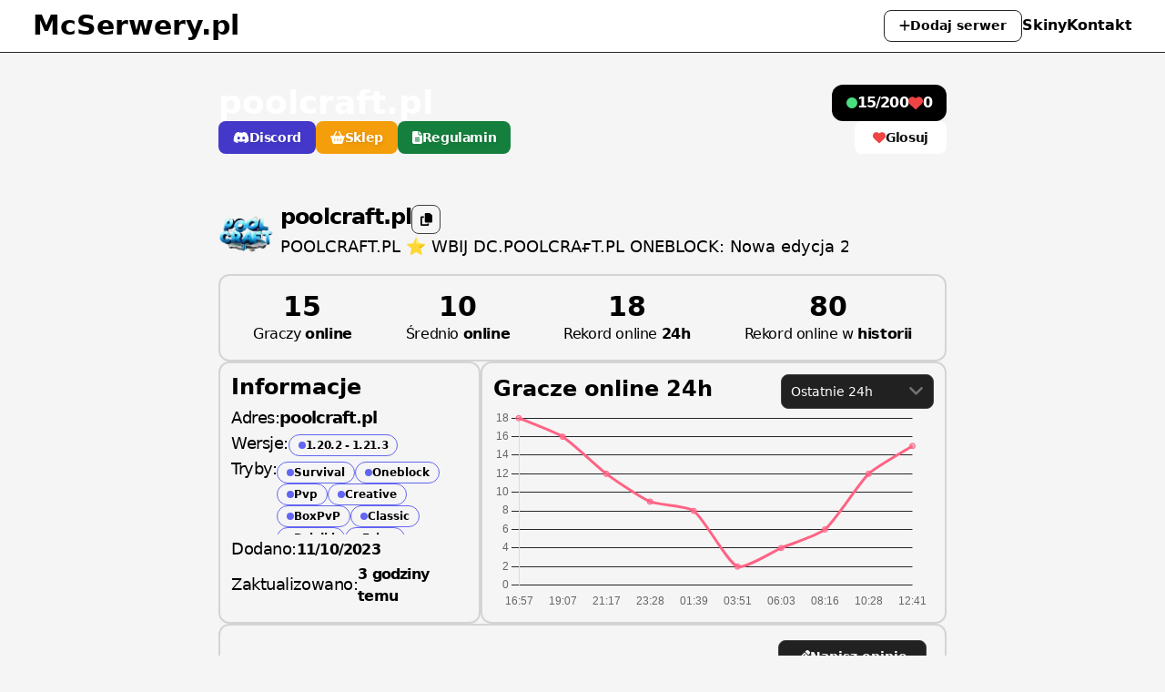

--- FILE ---
content_type: text/html
request_url: https://mcserwery.pl/serwery/minecraft/75
body_size: 7352
content:
<!DOCTYPE html>
<html lang="pl">
  <head>
    <meta charset="utf-8"/>
    <meta name="viewport" content="width=device-width" />
    
		<link href="../../_app/immutable/assets/2.de02c238.css" rel="stylesheet">
		<link href="../../_app/immutable/assets/app.8d53d3e7.css" rel="stylesheet">
		<link href="../../_app/immutable/assets/nprogress.5466ebbd.css" rel="stylesheet">
		<link href="../../_app/immutable/assets/AddServerModal.29811e07.css" rel="stylesheet">
		<link href="../../_app/immutable/assets/fa.95b16411.css" rel="stylesheet"><title>✅ poolcraft.pl - Serwer minecraft 1.20.2 - 1.21.3</title><!-- HEAD_svelte-11fuvn6_START --><link rel="icon" href="/favicondark.ico"><meta name="description" content="Wszystkie informacje o poolcraft.pl, serwer na wersje 1.20.2, discord, sklep, regulamin serwera"><meta name="og:title" content="✅ poolcraft.pl - Serwer minecraft 1.20.2 - 1.21.3"><meta name="og:image" content="/_app/immutable/assets/redarrow.89e6054c.webp"><meta name="twitter:card" content="summary"><meta name="twitter:title" content="✅ poolcraft.pl - Serwer minecraft 1.20.2 - 1.21.3"><script defer data-domain="mcserwery.pl" src="https://s.mcserwery.pl/js/script.js" data-svelte-h="svelte-11e7g5s"></script><script data-svelte-h="svelte-qcf88f">window.plausible = window.plausible || function() { (window.plausible.q = window.plausible.q || []).push(arguments) }</script><meta name="og:description" content="Wszystkie informacje o poolcraft.pl, serwer na wersje 1.20.2, discord, sklep, regulamin serwera"> <meta name="twitter:description" content="Wszystkie informacje o poolcraft.pl, serwer na wersje 1.20.2, discord, sklep, regulamin serwera"><meta name="og:type" content="website"><meta name="og:url" content="https://mcserwery.pl/serwery/minecraft/75"><meta name="og:image" content="https://api.mcserwery.pl/images/75"><link rel="canonical" href="https://mcserwery.pl/serwery/minecraft/75"><!-- HEAD_svelte-11fuvn6_END -->
  </head>
  <body data-sveltekit-preload-data="hover">
    <div style="display: contents">  <body class="bg-neutral-100 dark:bg-[#111111] md:scrollbar-default scrollbar-hide dark"><div class="flex flex-col w-full min-h-screen "><header class="mb-[3.3rem]"> <div class="bg-white dark:backdrop-blur-lg dark:bg-opacity-80 md:flex hidden w-full fixed top-0 dark:bg-neutral-900 border-b border-neutral-800 z-50 justify-center items-center h-[3.60rem] px-5 md:px-9 text-black dark:text-white"><div class="flex justify-between items-center w-[80rem] "><div class="text-3xl l font-bold"><a href="/" class="dark:hover:text-neutral-200 active:scale-95 duration-100">McSerwery.pl</a></div> <div class="flex md:gap-5 items-center text-sm lg:text-base h-[2.2rem]"><button class="dark:hover-scale-100 hover:scale-105 whitespace-nowrap bg-white text-sm text-black active:text-neutral-400 duration-200 gap-2 border border-neutral-800 h-full px-4 flex justify-center items-center rounded-lg font-semibold "><svg class="svelte-fa text-sm svelte-1cj2gr0" style="height:1em;vertical-align:-.125em;transform-origin:center;overflow:visible" viewBox="0 0 448 512" aria-hidden="true" role="img" xmlns="http://www.w3.org/2000/svg"><g transform="translate(224 256)" transform-origin="112 0"><g transform="translate(0,0) scale(1,1)"><path d="M256 64c0-17.7-14.3-32-32-32s-32 14.3-32 32l0 160-160 0c-17.7 0-32 14.3-32 32s14.3 32 32 32l160 0 0 160c0 17.7 14.3 32 32 32s32-14.3 32-32l0-160 160 0c17.7 0 32-14.3 32-32s-14.3-32-32-32l-160 0 0-160z" fill="currentColor" transform="translate(-224 -256)"></path></g></g></svg>
                Dodaj serwer</button> <div class="flex gap-5"><a href="/skiny" class="text-black dark:text-white dark:hover-scale-100 hover:scale-105 dark:hover:text-neutral-400 text-base duration-100 font-semibold" data-svelte-h="svelte-1nyi4yc">Skiny</a> <a href="https://discord.gg/VSDJwR8kmc" rel="nofollow" target="_blank" class="dark:hover-scale-100 hover:scale-105 text-black dark:text-white dark:hover:text-neutral-400 text-base duration-100 font-semibold " data-svelte-h="svelte-cz6wd7">Kontakt</a></div></div></div></div> <div class="flex flex-col md:hidden w-full fixed top-0 z-40 "><div class="flex w-full text-black dark:text-white dark:bg-neutral-900 justify-between px-5 md:px-9 items-center h-14 relative"><a data-sveltekit-reload href="/" class="text-2xl md:text-3xl font-bold hover:text-neutral-200 active:scale-95 duration-100">McSerwery.pl</a> <button aria-label="Otwórz menu" class="h-full text-xl"><svg class="svelte-fa  svelte-1cj2gr0" style="height:1em;vertical-align:-.125em;transform-origin:center;overflow:visible" viewBox="0 0 448 512" aria-hidden="true" role="img" xmlns="http://www.w3.org/2000/svg"><g transform="translate(224 256)" transform-origin="112 0"><g transform="translate(0,0) scale(1,1)"><path d="M0 96C0 78.3 14.3 64 32 64l384 0c17.7 0 32 14.3 32 32s-14.3 32-32 32L32 128C14.3 128 0 113.7 0 96zM0 256c0-17.7 14.3-32 32-32l384 0c17.7 0 32 14.3 32 32s-14.3 32-32 32L32 288c-17.7 0-32-14.3-32-32zM448 416c0 17.7-14.3 32-32 32L32 448c-17.7 0-32-14.3-32-32s14.3-32 32-32l384 0c17.7 0 32 14.3 32 32z" fill="currentColor" transform="translate(-224 -256)"></path></g></g></svg></button> </div> </div></header> <main>    <div class="flex flex-col banner gap-5 justify-center items-center w-full py-6 md:h-40" style="background-image: url(/_app/immutable/assets/background.a477bd5f.avif);"><div class="-mt-1 banner-text"><div class="lg:w-[50rem]"><div class="flex md:justify-between md:flex-row r flex-col gap-2 w-full md:gap-10 "><div class="flex flex-col md:items-start items-center text-white gap-2"><span class="text-4xl cursor-pointer active:text-neutral-400 duration-75 font-black flex gap-2"><h1>poolcraft.pl</h1></span> <div class="flex gap-x-2.5 gap-y-1.5 flex-wrap md:justify-start justify-center w-full no-scrollbar"><a href="https://dc.poolcraft.pl" target="_blank" rel="ugc nofollow noopener" class="bg-indigo-700 bg-opacity-100 active:scale-95 duration-150 w-fit text-sm px-4 break-keep h-9 flex gap-1 justify-center tracking-tight items-center rounded-lg font-poppins font-bold"><svg class="svelte-fa  svelte-1cj2gr0" style="height:1em;vertical-align:-.125em;transform-origin:center;overflow:visible" viewBox="0 0 576 512" aria-hidden="true" role="img" xmlns="http://www.w3.org/2000/svg"><g transform="translate(288 256)" transform-origin="144 0"><g transform="translate(0,0) scale(1,1)"><path d="M492.5 69.8c-.2-.3-.4-.6-.8-.7-38.1-17.5-78.4-30-119.7-37.1-.4-.1-.8 0-1.1 .1s-.6 .4-.8 .8c-5.5 9.9-10.5 20.2-14.9 30.6-44.6-6.8-89.9-6.8-134.4 0-4.5-10.5-9.5-20.7-15.1-30.6-.2-.3-.5-.6-.8-.8s-.7-.2-1.1-.2c-41.3 7.1-81.6 19.6-119.7 37.1-.3 .1-.6 .4-.8 .7-76.2 113.8-97.1 224.9-86.9 334.5 0 .3 .1 .5 .2 .8s.3 .4 .5 .6c44.4 32.9 94 58 146.8 74.2 .4 .1 .8 .1 1.1 0s.7-.4 .9-.7c11.3-15.4 21.4-31.8 30-48.8 .1-.2 .2-.5 .2-.8s0-.5-.1-.8-.2-.5-.4-.6-.4-.3-.7-.4c-15.8-6.1-31.2-13.4-45.9-21.9-.3-.2-.5-.4-.7-.6s-.3-.6-.3-.9 0-.6 .2-.9 .3-.5 .6-.7c3.1-2.3 6.2-4.7 9.1-7.1 .3-.2 .6-.4 .9-.4s.7 0 1 .1c96.2 43.9 200.4 43.9 295.5 0 .3-.1 .7-.2 1-.2s.7 .2 .9 .4c2.9 2.4 6 4.9 9.1 7.2 .2 .2 .4 .4 .6 .7s.2 .6 .2 .9-.1 .6-.3 .9-.4 .5-.6 .6c-14.7 8.6-30 15.9-45.9 21.8-.2 .1-.5 .2-.7 .4s-.3 .4-.4 .7-.1 .5-.1 .8 .1 .5 .2 .8c8.8 17 18.8 33.3 30 48.8 .2 .3 .6 .6 .9 .7s.8 .1 1.1 0c52.9-16.2 102.6-41.3 147.1-74.2 .2-.2 .4-.4 .5-.6s.2-.5 .2-.8c12.3-126.8-20.5-236.9-86.9-334.5zm-302 267.7c-29 0-52.8-26.6-52.8-59.2s23.4-59.2 52.8-59.2c29.7 0 53.3 26.8 52.8 59.2 0 32.7-23.4 59.2-52.8 59.2zm195.4 0c-29 0-52.8-26.6-52.8-59.2s23.4-59.2 52.8-59.2c29.7 0 53.3 26.8 52.8 59.2 0 32.7-23.2 59.2-52.8 59.2z" fill="currentColor" transform="translate(-288 -256)"></path></g></g></svg> <span class="drop-shadow">Discord</span> </a><a href="https://poolcraft.pl/#servers" target="_blank" rel="ugc nofollow noopener" class="bg-amber-500 text-shadow bg-opacity-100 active:scale-95 duration-150 w-fit text-sm px-4 break-keep h-9 flex gap-1 justify-center tracking-tight items-center rounded-lg font-poppins font-bold"><svg class="svelte-fa  svelte-1cj2gr0" style="height:1em;vertical-align:-.125em;transform-origin:center;overflow:visible" viewBox="0 0 576 512" aria-hidden="true" role="img" xmlns="http://www.w3.org/2000/svg"><g transform="translate(288 256)" transform-origin="144 0"><g transform="translate(0,0) scale(1,1)"><path d="M288 0c6.6 0 12.9 2.7 17.4 7.5l144 152 .5 .5 78.1 0c17.7 0 32 14.3 32 32 0 14.5-9.6 26.7-22.8 30.7L491.1 429.9c-6.5 29.3-32.5 50.1-62.5 50.1l-281.3 0c-30 0-56-20.8-62.5-50.1l-46-207.2c-13.2-3.9-22.8-16.2-22.8-30.7 0-17.7 14.3-32 32-32l78.1 0 .5-.5 144-152C275.1 2.7 281.4 0 288 0zm0 58.9L192.2 160 383.8 160 288 58.9zM208 264c0-13.3-10.7-24-24-24s-24 10.7-24 24l0 112c0 13.3 10.7 24 24 24s24-10.7 24-24l0-112zm80-24c-13.3 0-24 10.7-24 24l0 112c0 13.3 10.7 24 24 24s24-10.7 24-24l0-112c0-13.3-10.7-24-24-24zm128 24c0-13.3-10.7-24-24-24s-24 10.7-24 24l0 112c0 13.3 10.7 24 24 24s24-10.7 24-24l0-112z" fill="currentColor" transform="translate(-288 -256)"></path></g></g></svg> <span class="drop-shadow">Sklep</span> </a><a href="https://www.poolcraft.pl/regulamin/" target="_blank" rel="ugc nofollow noopener" class="bg-green-700 bg-opacity-100 active:scale-95 duration-150 w-fit text-sm px-4 break-keep h-9 flex gap-1 justify-center tracking-tight items-center rounded-lg font-poppins font-bold"><svg class="svelte-fa  svelte-1cj2gr0" style="height:1em;vertical-align:-.125em;transform-origin:center;overflow:visible" viewBox="0 0 384 512" aria-hidden="true" role="img" xmlns="http://www.w3.org/2000/svg"><g transform="translate(192 256)" transform-origin="96 0"><g transform="translate(0,0) scale(1,1)"><path d="M0 64C0 28.7 28.7 0 64 0L213.5 0c17 0 33.3 6.7 45.3 18.7L365.3 125.3c12 12 18.7 28.3 18.7 45.3L384 448c0 35.3-28.7 64-64 64L64 512c-35.3 0-64-28.7-64-64L0 64zm208-5.5l0 93.5c0 13.3 10.7 24 24 24L325.5 176 208 58.5zM120 256c-13.3 0-24 10.7-24 24s10.7 24 24 24l144 0c13.3 0 24-10.7 24-24s-10.7-24-24-24l-144 0zm0 96c-13.3 0-24 10.7-24 24s10.7 24 24 24l144 0c13.3 0 24-10.7 24-24s-10.7-24-24-24l-144 0z" fill="currentColor" transform="translate(-192 -256)"></path></g></g></svg> <span class="drop-shadow">Regulamin</span> </a> </div></div> <div class="flex md:items-end items-center flex-col gap-2 "><div class="flex justify-start md:justify-end items-center gap-1 "><div class="text-white flex items-center gap-4 px-4 bg-black h-10 rounded-xl"><div class="flex items-center gap-1.5 "><div class="w-[12px] h-[12px] rounded-full bg-green-400 bg-green-400"></div> <span class="font-bold tracking-tighter">15/200</span></div> <div class="flex items-center gap-1.5"><svg class="svelte-fa text-red-500 svelte-1cj2gr0" style="height:1em;vertical-align:-.125em;transform-origin:center;overflow:visible" viewBox="0 0 512 512" aria-hidden="true" role="img" xmlns="http://www.w3.org/2000/svg"><g transform="translate(256 256)" transform-origin="128 0"><g transform="translate(0,0) scale(1,1)"><path d="M241 87.1l15 20.7 15-20.7C296 52.5 336.2 32 378.9 32 452.4 32 512 91.6 512 165.1l0 2.6c0 112.2-139.9 242.5-212.9 298.2-12.4 9.4-27.6 14.1-43.1 14.1s-30.8-4.6-43.1-14.1C139.9 410.2 0 279.9 0 167.7l0-2.6C0 91.6 59.6 32 133.1 32 175.8 32 216 52.5 241 87.1z" fill="currentColor" transform="translate(-256 -256)"></path></g></g></svg> <span class="font-bold tracking-tighter">0</span></div></div></div> <div class="flex gap-2"><button class="active:scale-95 duration-150 bg-white w-fit text-[#121212] text-sm px-5 h-9 flex gap-1 justify-center tracking-tight items-center rounded-lg font-poppins font-bold"><svg class="svelte-fa text-red-500 svelte-1cj2gr0" style="height:1em;vertical-align:-.125em;transform-origin:center;overflow:visible" viewBox="0 0 512 512" aria-hidden="true" role="img" xmlns="http://www.w3.org/2000/svg"><g transform="translate(256 256)" transform-origin="128 0"><g transform="translate(0,0) scale(1,1)"><path d="M241 87.1l15 20.7 15-20.7C296 52.5 336.2 32 378.9 32 452.4 32 512 91.6 512 165.1l0 2.6c0 112.2-139.9 242.5-212.9 298.2-12.4 9.4-27.6 14.1-43.1 14.1s-30.8-4.6-43.1-14.1C139.9 410.2 0 279.9 0 167.7l0-2.6C0 91.6 59.6 32 133.1 32 175.8 32 216 52.5 241 87.1z" fill="currentColor" transform="translate(-256 -256)"></path></g></g></svg>
                        Glosuj</button></div></div></div></div></div> </div> <div class="flex justify-center w-full px "><div class="flex flex-col items-center mt-3 "><div class="lg:w-[50rem] md:w-[45rem] w-96 flex gap-2 rounded-xl text-white "><div class="flex gap-2 items-center "><img alt="Logo serwera poolcraft.pl" class="rounded-xl h-[60px] cursor-pointer" src="https://api.mcserwery.pl/images/75"> <span class="flex flex-col font-bold tracking-tighter ml-2 "><div class="flex gap-2 items-center "><div class="-mt-1.5 text-2xl text-black dark:text-white">poolcraft.pl</div> <button class="text-black dark:text-white active:scale-95 group flex relative justify-center duration-200 dark:bg-neutral-800 active:border-neutral-500 active:text-neutral-400 items-center border border-neutral-700 rounded-lg w-8 h-8"><svg class="svelte-fa text-sm  align-top fa-regular svelte-1cj2gr0" style="height:1em;vertical-align:-.125em;transform-origin:center;overflow:visible" viewBox="0 0 448 512" aria-hidden="true" role="img" xmlns="http://www.w3.org/2000/svg"><g transform="translate(224 256)" transform-origin="112 0"><g transform="translate(0,0) scale(1,1)"><path d="M192 0c-35.3 0-64 28.7-64 64l0 256c0 35.3 28.7 64 64 64l192 0c35.3 0 64-28.7 64-64l0-200.6c0-17.4-7.1-34.1-19.7-46.2L370.6 17.8C358.7 6.4 342.8 0 326.3 0L192 0zM64 128c-35.3 0-64 28.7-64 64L0 448c0 35.3 28.7 64 64 64l192 0c35.3 0 64-28.7 64-64l0-16-64 0 0 16-192 0 0-256 16 0 0-64-16 0z" fill="currentColor" transform="translate(-224 -256)"></path></g></g></svg> </button></div> <span class="text-lg w-72 md:w-[39rem] flex items-end truncate h-full font-normal text-black dark:text-white tracking-normal">POOLCRAFT.PL ⭐ WBIJ DC.POOLCRAғT.PL  ONEBLOCK: Nowa edycja 23.01.2026!</span></span></div></div> <div class="flex flex-col lg:w-[50rem] md:w-[45rem] w-96 gap-3 mt-2"><div class="w-full grid grid-cols-2 gap-3 mt-3 md:hidden "><div class="flex flex-col justify-center items-center border-2 dark:border border-neutral-300 dark:border-neutral-800 dark:bg-neutral-900 rounded-xl text-black dark:text-white py-3"><span class="text-3xl -mt-2 font-bold">15</span> <span class="text-sm text-black dark:text-neutral-200 whitespace-nowrap tracking-tight" data-svelte-h="svelte-1aq7axf">Graczy <span class="font-bold">online</span></span></div> <div class="flex flex-col justify-center items-center border-2 dark:border border-neutral-300 dark:border-neutral-800 dark:bg-neutral-900 rounded-xl text-black dark:text-white py-3"><span class="text-3xl -mt-2 font-bold">10</span> <span class="text-sm text-black dark:text-neutral-200 whitespace-nowrap tracking-tight" data-svelte-h="svelte-10mi6k8">Średnio <span class="font-bold">online</span></span></div> <div class="flex flex-col justify-center items-center border-2 dark:border border-neutral-300 dark:border-neutral-800 dark:bg-neutral-900 rounded-xl text-black dark:text-white py-3"><span class="text-3xl -mt-2 font-bold">18</span> <span class="text-sm text-black dark:text-neutral-200 whitespace-nowrap tracking-tight" data-svelte-h="svelte-ccqius">Rekord online <span class="font-bold">24h</span></span></div> <div class="flex flex-col justify-center items-center border-2 dark:border border-neutral-300 dark:border-neutral-800 dark:bg-neutral-900 rounded-xl text-black dark:text-white py-3"><span class="text-3xl -mt-2 font-bold ">80</span> <span class="text-sm text-black dark:text-neutral-200 whitespace-nowrap tracking-tight " data-svelte-h="svelte-1dz3ubu">Rekord online w <span class="font-bold text-black dark:text-white">historii</span></span></div></div> <div class="dark:bg-neutral-900 md:flex hidden border-2 dark:border border-neutral-300 dark:border-neutral-800 py-4 rounded-xl px-5 lg:px-9 items-center mt-2 "><div class="flex flex-grow justify-between overflow-x-auto no-scrollbar items-center gap-5 "><div class="flex flex-col justify-center items-center text-black dark:text-white"><span class="lg:text-3xl text-2xl font-bold">15</span> <span class="lg:text-base text-xs text-black dark:text-neutral-200 whitespace-nowrap tracking-tight" data-svelte-h="svelte-330w14">Graczy <span class="font-bold">online</span></span></div> <div class="flex flex-col justify-center items-center text-black dark:text-white"><span class="lg:text-3xl text-2xl font-bold">10</span> <span class="lg:text-base text-xs text-black dark:text-neutral-200 whitespace-nowrap tracking-tight" data-svelte-h="svelte-1h0tkv1">Średnio <span class="font-bold">online</span></span></div> <div class="flex flex-col justify-center items-center text-black dark:text-white"><span class="lg:text-3xl text-2xl font-bold">18</span> <span class="lg:text-base text-xs text-black dark:text-neutral-200 whitespace-nowrap tracking-tight" data-svelte-h="svelte-g2yc9d">Rekord online <span class="font-bold">24h</span></span></div> <div class="flex flex-col justify-center items-center text-black dark:text-white"><span class="lg:text-3xl text-2xl font-bold">80</span> <span class="lg:text-base text-xs text-black dark:text-neutral-200 whitespace-nowrap tracking-tight" data-svelte-h="svelte-yl1cal">Rekord online w <span class="font-bold">historii</span></span></div></div></div> <div class="w-full flex lg:flex-row flex-col-reverse gap-3 justify-end h-fit "><div class="lg:w-72 w-full dark:bg-neutral-900 border-2 dark:border border-neutral-300 dark:border-neutral-800 rounded-xl h-fit pb-4 pt-2 px-3 dark:text-white"><span class="text-2xl mb-0.5 font-bold flex items-center gap-2 h-[36px]">Informacje</span> <div class="flex flex-col gap-0.5"><div class="flex "><span class="flex text-lg gap-2 tracking-tight">Adres:
                                <span class="font-semibold tracking-tighter">poolcraft.pl</span></span></div> <div class="flex gap-1.5 text-lg items-end text-black dark:text-white tracking-tight"><span data-svelte-h="svelte-16qerv6">Wersje:</span> <a href="/serwery/minecraft/wersja/1.21.3" class="text-xs text-black dark:text-white font-bold"><span class="border-indigo-500 dark:bg-indigo-900 dark:text-indigo-400 px-2.5 cursor-pointer h-6 flex gap-1.5 items-center dark:bg-opacity-30 border dark:border-none font-semibold rounded-xl text-xs"><span class="w-2 h-2 rounded-full  bg-indigo-500"></span> 1.20.2 - 1.21.3</span></a></div> <div class="flex r gap-2"><div class="text-lg tracking-tight text-black dark:text-white" data-svelte-h="svelte-34s32u">Tryby:</div>  <div class="flex flex-wrap items-end w-full gap-1 overflow-auto mt-1.5 max-h-[5rem] "><a href="/serwery/minecraft/tryb/Survival"><span class="border-indigo-500 dark:bg-indigo-900 dark:text-indigo-400 px-2.5 cursor-pointer h-6 flex gap-1.5 items-center dark:bg-opacity-30 border dark:border-none font-semibold rounded-xl text-xs"><span class="w-2 h-2 rounded-full  bg-indigo-500"></span> Survival</span> </a><a href="/serwery/minecraft/tryb/Oneblock"><span class="border-indigo-500 dark:bg-indigo-900 dark:text-indigo-400 px-2.5 cursor-pointer h-6 flex gap-1.5 items-center dark:bg-opacity-30 border dark:border-none font-semibold rounded-xl text-xs"><span class="w-2 h-2 rounded-full  bg-indigo-500"></span> Oneblock</span> </a><a href="/serwery/minecraft/tryb/Pvp"><span class="border-indigo-500 dark:bg-indigo-900 dark:text-indigo-400 px-2.5 cursor-pointer h-6 flex gap-1.5 items-center dark:bg-opacity-30 border dark:border-none font-semibold rounded-xl text-xs"><span class="w-2 h-2 rounded-full  bg-indigo-500"></span> Pvp</span> </a><a href="/serwery/minecraft/tryb/Creative"><span class="border-indigo-500 dark:bg-indigo-900 dark:text-indigo-400 px-2.5 cursor-pointer h-6 flex gap-1.5 items-center dark:bg-opacity-30 border dark:border-none font-semibold rounded-xl text-xs"><span class="w-2 h-2 rounded-full  bg-indigo-500"></span> Creative</span> </a><a href="/serwery/minecraft/tryb/BoxPvP"><span class="border-indigo-500 dark:bg-indigo-900 dark:text-indigo-400 px-2.5 cursor-pointer h-6 flex gap-1.5 items-center dark:bg-opacity-30 border dark:border-none font-semibold rounded-xl text-xs"><span class="w-2 h-2 rounded-full  bg-indigo-500"></span> BoxPvP</span> </a><a href="/serwery/minecraft/tryb/Classic"><span class="border-indigo-500 dark:bg-indigo-900 dark:text-indigo-400 px-2.5 cursor-pointer h-6 flex gap-1.5 items-center dark:bg-opacity-30 border dark:border-none font-semibold rounded-xl text-xs"><span class="w-2 h-2 rounded-full  bg-indigo-500"></span> Classic</span> </a><a href="/serwery/minecraft/tryb/Działki"><span class="border-indigo-500 dark:bg-indigo-900 dark:text-indigo-400 px-2.5 cursor-pointer h-6 flex gap-1.5 items-center dark:bg-opacity-30 border dark:border-none font-semibold rounded-xl text-xs"><span class="w-2 h-2 rounded-full  bg-indigo-500"></span> Działki</span> </a><a href="/serwery/minecraft/tryb/Fajne"><span class="border-indigo-500 dark:bg-indigo-900 dark:text-indigo-400 px-2.5 cursor-pointer h-6 flex gap-1.5 items-center dark:bg-opacity-30 border dark:border-none font-semibold rounded-xl text-xs"><span class="w-2 h-2 rounded-full  bg-indigo-500"></span> Fajne</span> </a><a href="/serwery/minecraft/tryb/Darmowe"><span class="border-indigo-500 dark:bg-indigo-900 dark:text-indigo-400 px-2.5 cursor-pointer h-6 flex gap-1.5 items-center dark:bg-opacity-30 border dark:border-none font-semibold rounded-xl text-xs"><span class="w-2 h-2 rounded-full  bg-indigo-500"></span> Darmowe</span> </a><a href="/serwery/minecraft/tryb/Naj"><span class="border-indigo-500 dark:bg-indigo-900 dark:text-indigo-400 px-2.5 cursor-pointer h-6 flex gap-1.5 items-center dark:bg-opacity-30 border dark:border-none font-semibold rounded-xl text-xs"><span class="w-2 h-2 rounded-full  bg-indigo-500"></span> Naj</span> </a><a href="/serwery/minecraft/tryb/Polskie"><span class="border-indigo-500 dark:bg-indigo-900 dark:text-indigo-400 px-2.5 cursor-pointer h-6 flex gap-1.5 items-center dark:bg-opacity-30 border dark:border-none font-semibold rounded-xl text-xs"><span class="w-2 h-2 rounded-full  bg-indigo-500"></span> Polskie</span> </a></div></div> <div class="flex mt-0.5"><span class="flex gap-2 text-lg gap-1 items-center tracking-tight">Dodano:
                                <span class="tracking-tighter text-base mt-0.5 font-semibold">11/10/2023</span></span></div>  <span class="flex gap-2 text-lg gap-1 items-center tracking-tight">Zaktualizowano:
                            <span class="tracking-tighter text-base mt-0.5 font-semibold">3 godziny temu</span></span></div></div> <div class="flex flex-col flex-grow dark:bg-neutral-900 relative rounded-xl border-2 dark:border border-neutral-300 dark:border-neutral-800 md:min-h-[17rem] p-3"><div class="flex justify-between w-full"><span class="text-black dark:text-white text-2xl font-bold">Gracze online 24h</span> <div class="relative group flex flex-col w-[10.5rem] h-fit gap-2"><button class="bg-[#212121] h-[38px] w-[10.5rem] rounded-lg border border-neutral-700 flex gap-3 items-center px-2.5"><span class="flex flex-grow gap-2"><span class="text-white dark:text-white whitespace-nowrap text-sm flex items-center justify-between w-full">Ostatnie 24h</span></span> <span class="text-xl text-neutral-500"><svg class="svelte-fa  svelte-1cj2gr0" style="height:1em;vertical-align:-.125em;transform-origin:center;overflow:visible" viewBox="0 0 384 512" aria-hidden="true" role="img" xmlns="http://www.w3.org/2000/svg"><g transform="translate(192 256)" transform-origin="96 0"><g transform="translate(0,0) scale(1,1)"><path d="M169.4 374.6c12.5 12.5 32.8 12.5 45.3 0l160-160c12.5-12.5 12.5-32.8 0-45.3s-32.8-12.5-45.3 0L192 306.7 54.6 169.4c-12.5-12.5-32.8-12.5-45.3 0s-12.5 32.8 0 45.3l160 160z" fill="currentColor" transform="translate(-192 -256)"></path></g></g></svg></span></button> </div></div> <div class="w-[99%] h-full "><canvas></canvas></div> </div></div> <div class="flex flex-col gap-3"><div class="border-2 dark:border border-neutral-300 dark:border-neutral-800 dark:bg-neutral-900 pb-5 px-5 pt-4 text-neutral-100 rounded-xl flex flex-col "><div class="flex justify-between h-9 items-center"><div class="flex flex-col"><div class="flex items-center gap-1.5 mt-0.5"><div class="flex items-center" itemprop="aggregateRating" itemscope itemtype="https://schema.org/AggregateRating"><span class="text-2xl font-bold text-nowrap mr-1.5" data-svelte-h="svelte-1w3x44h">Opinie</span>  <meta itemprop="ratingValue" content="0"> <span class="ml-1">(<span clas itemprop="reviewCount">0</span>)</span></div>    <span class="rounded-xl bg-indigo-900 border-indigo-800 h-6 text-xs hidden md:visible font-black p-2 flex items-center text-indigo-300 justify-center " data-svelte-h="svelte-9cny2g">25</span></div>    </div> <button class="h-full text-nowrap cursor-pointer hover:brightness-110 active:brightness-125 duration-200 text-sm px-2 md:px-5 font-semibold rounded-lg bg-[#212121] border border-neutral-700"><div class="flex items-center gap-1.5"><svg class="svelte-fa  svelte-1cj2gr0" style="height:1em;vertical-align:-.125em;transform-origin:center;overflow:visible" viewBox="0 0 512 512" aria-hidden="true" role="img" xmlns="http://www.w3.org/2000/svg"><g transform="translate(256 256)" transform-origin="128 0"><g transform="translate(0,0) scale(1,1)"><path d="M36.4 353.2c4.1-14.6 11.8-27.9 22.6-38.7l181.2-181.2 33.9-33.9c16.6 16.6 51.3 51.3 104 104l33.9 33.9-33.9 33.9-181.2 181.2c-10.7 10.7-24.1 18.5-38.7 22.6L30.4 510.6c-8.3 2.3-17.3 0-23.4-6.2S-1.4 489.3 .9 481L36.4 353.2zm55.6-3.7c-4.4 4.7-7.6 10.4-9.3 16.6l-24.1 86.9 86.9-24.1c6.4-1.8 12.2-5.1 17-9.7L91.9 349.5zm354-146.1c-16.6-16.6-51.3-51.3-104-104L308 65.5C334.5 39 349.4 24.1 352.9 20.6 366.4 7 384.8-.6 404-.6S441.6 7 455.1 20.6l35.7 35.7C504.4 69.9 512 88.3 512 107.4s-7.6 37.6-21.2 51.1c-3.5 3.5-18.4 18.4-44.9 44.9z" fill="currentColor" transform="translate(-256 -256)"></path></g></g></svg> <span data-svelte-h="svelte-gcljrj">Napisz opinię</span></div></button></div> <div class="flex flex-col"><div class=""></div> <div class="flex flex-col gap-4 mt-3" data-svelte-h="svelte-1pbgndi"><div class="flex flex-col py-2 px-5 bg-[#121212] border border-neutral-800 rounded-xl text-center"><span class="text-xl font-semibold py-5">Brak opini o tym serwerze</span></div></div></div></div></div> <div itemscope itemtype="https://schema.org/FAQPage" class="flex flex-col gap-3"><div itemscope itemprop="mainEntity" itemtype="https://schema.org/Question"><div class="border-2 dark:border border-neutral-300 dark:border-neutral-800 dark:bg-neutral-900 pb-5 px-5 pt-4 text-neutral-100 rounded-xl "><h3 class="text-2xl font-bold" itemprop="name"><div slot="question" class="text-black dark:text-white">Jak wejść na Poolcraft?</div></h3> <div itemscope itemprop="acceptedAnswer" itemtype="https://schema.org/Answer"><div itemprop="text"><p class="text-md"><div slot="answer" class="text-black dark:text-white">Uruchom grę, wybierz tryb wieloosobowy, dodaj serwer o adresie poolcraft.pl, a następnie połącz się z nim, klikając na jego nazwę na liście dostępnych serwerów.</div></p></div></div></div></div> <div itemscope itemprop="mainEntity" itemtype="https://schema.org/Question"><div class="border-2 dark:border border-neutral-300 dark:border-neutral-800 dark:bg-neutral-900 pb-5 px-5 pt-4 text-neutral-100 rounded-xl "><h3 class="text-2xl font-bold" itemprop="name"><div slot="question" class="text-black dark:text-white">Na jaką wersje jest Poolcraft?</div></h3> <div itemscope itemprop="acceptedAnswer" itemtype="https://schema.org/Answer"><div itemprop="text"><p class="text-md"><div slot="answer" class="text-black dark:text-white">Aby zagrać na poolcraft.pl, musisz być na wersji Minecrafta od <span class="font-bold tracking-tighter">1.21.3</span> do <span class="font-bold tracking-tighter">1.20.2</span></div></p></div></div></div></div>  <div itemscope itemprop="mainEntity" itemtype="https://schema.org/Question"><div class="border-2 dark:border border-neutral-300 dark:border-neutral-800 dark:bg-neutral-900 pb-5 px-5 pt-4 text-neutral-100 rounded-xl "><h3 class="text-2xl font-bold" itemprop="name"><div slot="question" class="text-black dark:text-white">Jak wejść na discord Poolcraft?</div></h3> <div itemscope itemprop="acceptedAnswer" itemtype="https://schema.org/Answer"><div itemprop="text"><p class="text-md"><div slot="answer" class="text-black dark:text-white">Aby wejść na discord serwera poolcraft.pl, kliknij na <a class="underline" rel="nofollow noopener usg" href="https://dc.poolcraft.pl">ten link</a></div></p></div></div></div></div> <div itemscope itemprop="mainEntity" itemtype="https://schema.org/Question"><div class="border-2 dark:border border-neutral-300 dark:border-neutral-800 dark:bg-neutral-900 pb-5 px-5 pt-4 text-neutral-100 rounded-xl "><h3 class="text-2xl font-bold" itemprop="name"><div slot="question" class="text-black dark:text-white">Jak mogę zakupić rangę na serwerze Poolcraft?</div></h3> <div itemscope itemprop="acceptedAnswer" itemtype="https://schema.org/Answer"><div itemprop="text"><p class="text-md"><div slot="answer" class="text-black dark:text-white">Aby zakupić rangę, musisz wejść na sklep serwera, aby do niego przejść, przejdź na <a class="underline" rel="nofollow noopener usg" target="_blank" href="https://poolcraft.pl/#servers">tą strone</a></div></p></div></div></div></div> </div></div></div></div></main> <footer class="mt-auto w-full flex justify-center "><div class="w-full dark:bg-neutral-900 flex border-t border-neutral-800 justify-center mt-6 "><div class="flex items-center w-full flex-col mt-6"><div class="w-full flex justify-center "><div class="flex flex-col items-center lg:px-0 px-4 md:w-[50rem] lg:w-[65rem]"><div class="flex justify-start gap-5 md:flex-row flex-col "><div class="flex flex-col items-center md:items-start text-center md:text-start text-black dark:text-white"><span class="md:text-2xl text-3xl font-bold">McSerwery.pl</span></div> <div class="flex flex-col items-center md:items-start text-center md:text-start text-black dark:text-white " data-svelte-h="svelte-1bgvfkj"><span class="md:text-2xl text-3xl font-bold whitespace-nowrap">Przydatne linki</span> <div class="flex flex-col"><a href="/regulamin" data-sveltekit-reload class="hover:underline mt-2 md:mt-0 text-xl md:text-base">Regulamin</a> <a href="/" data-sveltekit-reload class="hover:underline mt-2 md:mt-0 text-xl md:text-base">Kontakt</a> <a href="/prywatnosc" data-sveltekit-reload class="hover:underline mt-2 md:mt-0 text-xl md:text-base">Polityka prywatnosci</a></div></div></div> <div class="flex justify-center flex-wrap gap-2 mt-5"><a href="/serwery/minecraft/tryb/Survival" class="server-link svelte-1tj7c95" title="Serwery Minecraft Survival">Serwery Minecraft Survival </a><a href="/serwery/minecraft/tryb/Oneblock" class="server-link svelte-1tj7c95" title="Serwery Minecraft Oneblock">Serwery Minecraft Oneblock </a><a href="/serwery/minecraft/tryb/Pvp" class="server-link svelte-1tj7c95" title="Serwery Minecraft Pvp">Serwery Minecraft Pvp </a><a href="/serwery/minecraft/tryb/Freebuild" class="server-link svelte-1tj7c95" title="Serwery Minecraft Freebuild">Serwery Minecraft Freebuild </a><a href="/serwery/minecraft/tryb/Duel" class="server-link svelte-1tj7c95" title="Serwery Minecraft Duel">Serwery Minecraft Duel </a><a href="/serwery/minecraft/tryb/Minigames" class="server-link svelte-1tj7c95" title="Serwery Minecraft Minigames">Serwery Minecraft Minigames </a><a href="/serwery/minecraft/tryb/Earthsmp" class="server-link svelte-1tj7c95" title="Serwery Minecraft Earthsmp">Serwery Minecraft Earthsmp </a><a href="/serwery/minecraft/tryb/Skygen" class="server-link svelte-1tj7c95" title="Serwery Minecraft Skygen">Serwery Minecraft Skygen </a><a href="/serwery/minecraft/tryb/Creative" class="server-link svelte-1tj7c95" title="Serwery Minecraft Creative">Serwery Minecraft Creative </a><a href="/serwery/minecraft/tryb/Minigry" class="server-link svelte-1tj7c95" title="Serwery Minecraft Minigry">Serwery Minecraft Minigry </a><a href="/serwery/minecraft/tryb/Skyblock" class="server-link svelte-1tj7c95" title="Serwery Minecraft Skyblock">Serwery Minecraft Skyblock </a><a href="/serwery/minecraft/tryb/Skywars" class="server-link svelte-1tj7c95" title="Serwery Minecraft Skywars">Serwery Minecraft Skywars </a><a href="/serwery/minecraft/tryb/Anarchia" class="server-link svelte-1tj7c95" title="Serwery Minecraft Anarchia">Serwery Minecraft Anarchia </a><a href="/serwery/minecraft/tryb/Hardcore" class="server-link svelte-1tj7c95" title="Serwery Minecraft Hardcore">Serwery Minecraft Hardcore </a><a href="/serwery/minecraft/tryb/EasyHC" class="server-link svelte-1tj7c95" title="Serwery Minecraft EasyHC">Serwery Minecraft EasyHC </a><a href="/serwery/minecraft/tryb/Jail" class="server-link svelte-1tj7c95" title="Serwery Minecraft Jail">Serwery Minecraft Jail </a><a href="/serwery/minecraft/tryb/BedWars" class="server-link svelte-1tj7c95" title="Serwery Minecraft BedWars">Serwery Minecraft BedWars </a><a href="/serwery/minecraft/tryb/Prison" class="server-link svelte-1tj7c95" title="Serwery Minecraft Prison">Serwery Minecraft Prison </a><a href="/serwery/minecraft/tryb/Megadrop" class="server-link svelte-1tj7c95" title="Serwery Minecraft Megadrop">Serwery Minecraft Megadrop </a><a href="/serwery/minecraft/tryb/BoxPvP" class="server-link svelte-1tj7c95" title="Serwery Minecraft BoxPvP">Serwery Minecraft BoxPvP </a><a href="/serwery/minecraft/tryb/Practice" class="server-link svelte-1tj7c95" title="Serwery Minecraft Practice">Serwery Minecraft Practice </a><a href="/serwery/minecraft/tryb/Parkour" class="server-link svelte-1tj7c95" title="Serwery Minecraft Parkour">Serwery Minecraft Parkour </a><a href="/serwery/minecraft/tryb/RealLife" class="server-link svelte-1tj7c95" title="Serwery Minecraft RealLife">Serwery Minecraft RealLife </a><a href="/serwery/minecraft/tryb/Classic" class="server-link svelte-1tj7c95" title="Serwery Minecraft Classic">Serwery Minecraft Classic </a><a href="/serwery/minecraft/tryb/Frakcje" class="server-link svelte-1tj7c95" title="Serwery Minecraft Frakcje">Serwery Minecraft Frakcje </a><a href="/serwery/minecraft/tryb/Działki" class="server-link svelte-1tj7c95" title="Serwery Minecraft Działki">Serwery Minecraft Działki </a><a href="/serwery/minecraft/tryb/Gildie" class="server-link svelte-1tj7c95" title="Serwery Minecraft Gildie">Serwery Minecraft Gildie </a><a href="/serwery/minecraft/tryb/LifeSteal" class="server-link svelte-1tj7c95" title="Serwery Minecraft LifeSteal">Serwery Minecraft LifeSteal </a></div></div></div> <div class="flex justify-center items-center dark:bg-neutral-900 my-3 text-neutral-400 w-full ">McSerwery.pl © 2026</div></div></div> </footer></div> </body> 
			<script type="application/json" data-sveltekit-fetched data-url="http://localhost:6821/review/75">{"status":200,"statusText":"OK","headers":{},"body":"{\"reviews\":[],\"average\":0}"}</script>
			<script type="application/json" data-sveltekit-fetched data-url="http://localhost:6821/server/75">{"status":200,"statusText":"OK","headers":{},"body":"{\"serverId\":75,\"ip\":\"poolcraft.pl\",\"port\":\"25565\",\"premium\":false,\"fakeSlots\":false,\"premiumEndAt\":null,\"inserted\":\"2023-10-11T03:31:13.186676\",\"updated\":\"2026-01-06T12:41:36.838082\",\"motd\":\"POOLCRAFT.PL ⭐ WBIJ DC.POOLCRAғT.PL  ONEBLOCK: Nowa edycja 23.01.2026!\",\"online\":true,\"playerCount\":15,\"playerMax\":200,\"votesCount\":0,\"versions\":[\"1.20.2\",\"1.0.0\",\"1.1\",\"1.2.1\",\"1.2.2\",\"1.2.3\",\"1.2.4\",\"1.6.1\",\"1.6.4\",\"1.7.2\",\"1.7.5\",\"1.7.6\",\"1.7.7\",\"1.7.8\",\"1.7.9\",\"1.7.10\",\"1.8\",\"1.8.1\",\"1.8.2\",\"1.8.3\",\"1.8.4\",\"1.8.5\",\"1.8.6\",\"1.8.7\",\"1.8.9\",\"1.9\",\"1.9.1\",\"1.9.2\",\"1.9.3\",\"1.9.4\",\"1.10\",\"1.10.1\",\"1.10.2\",\"1.11\",\"1.11.1\",\"1.11.2\",\"1.12\",\"1.12.1\",\"1.12.2\",\"1.13\",\"1.13.1\",\"1.13.2\",\"1.14\",\"1.14.1\",\"1.14.2\",\"1.14.3\",\"1.14.4\",\"1.15\",\"1.15.1\",\"1.15.2\",\"1.16\",\"1.16.1\",\"1.16.2\",\"1.16.3\",\"1.16.4\",\"1.16.5\",\"1.17\",\"1.17.1\",\"1.18\",\"1.18.1\",\"1.18.2\",\"1.19\",\"1.20.3\",\"1.20.4\",\"1.20.5\",\"1.20.6\",\"1.21\",\"1.0\",\"1.2.5\",\"1.3.1\",\"1.3.2\",\"1.4.2\",\"1.4.4\",\"1.4.6\",\"1.4.5\",\"1.4.7\",\"1.5.1\",\"1.5.2\",\"1.6.2\",\"1.7.3\",\"1.7.4\",\"1.8.8\",\"1.19.1\",\"1.19.2\",\"1.19.3\",\"1.19.4\",\"1.20\",\"1.20.1\",\"1.21.4\",\"1.21.5\",\"1.21.6\",\"1.21.7\",\"1.21.1\",\"1.21.2\",\"1.21.3\"],\"modes\":[\"Survival\",\"Oneblock\",\"Pvp\",\"Creative\",\"BoxPvP\",\"Classic\",\"Działki\",\"Fajne\",\"Darmowe\",\"Naj\",\"Polskie\"],\"links\":[{\"type\":\"Discord\",\"url\":\"https://dc.poolcraft.pl\"},{\"type\":\"Sklep\",\"url\":\"https://poolcraft.pl/#servers\"},{\"type\":\"Regulamin\",\"url\":\"https://www.poolcraft.pl/regulamin/\"}]}"}</script>
			<script type="application/json" data-sveltekit-fetched data-url="http://localhost:6821/server/record/75">{"status":200,"statusText":"OK","headers":{},"body":"{\"dayCountRecord\":18,\"historicCountRecord\":80,\"avgCountOnline\":10.794029850746268}"}</script>
			<script>
				{
					__sveltekit_1nxjauv = {
						base: new URL("../..", location).pathname.slice(0, -1),
						env: {"PUBLIC_STAT_NAME":"mcserwery.pl","PUBLIC_DARK_MODE":"true","PUBLIC_SAPI_URL":"http://localhost:6821","PUBLIC_API_URL":"https://api.mcserwery.pl","PUBLIC_CF_SITEKEY":"0x4AAAAAAAKgedibNlfEJ_1Z","PUBLIC_WEB_URL":"https://mcserwery.pl","PUBLIC_WEB_NAME":"McSerwery.pl"}
					};

					const element = document.currentScript.parentElement;

					const data = [null,null,null];

					Promise.all([
						import("../../_app/immutable/entry/start.58279b78.js"),
						import("../../_app/immutable/entry/app.c10d94d9.js")
					]).then(([kit, app]) => {
						kit.start(app, element, {
							node_ids: [0, 2, 11],
							data,
							form: null,
							error: null
						});
					});
				}
			</script>
		</div>
  </body>
</html>


--- FILE ---
content_type: text/css
request_url: https://mcserwery.pl/_app/immutable/assets/2.de02c238.css
body_size: -93
content:
.server-link.svelte-1tj7c95{display:inline-block;padding:.25rem .5rem;font-size:.875rem;border:1px solid #555;border-radius:.25rem;background:#fff;color:#000;text-decoration:none;transition:transform .2s,background .2s,color .2s}.server-link.svelte-1tj7c95:hover{transform:scale(1.05);background:#000;color:#fff}@media (prefers-color-scheme: dark){.server-link.svelte-1tj7c95{background:#212121;color:#fff;border-color:#555}.server-link.svelte-1tj7c95:hover{background:#555}}


--- FILE ---
content_type: text/css
request_url: https://mcserwery.pl/_app/immutable/assets/AddServerModal.29811e07.css
body_size: -321
content:
.modal.svelte-ywuf2f{z-index:20}


--- FILE ---
content_type: text/css
request_url: https://mcserwery.pl/_app/immutable/assets/fa.95b16411.css
body_size: -215
content:
.spin.svelte-1cj2gr0{-webkit-animation:svelte-1cj2gr0-spin 2s 0s infinite linear;animation:svelte-1cj2gr0-spin 2s 0s infinite linear}.pulse.svelte-1cj2gr0{-webkit-animation:svelte-1cj2gr0-spin 1s infinite steps(8);animation:svelte-1cj2gr0-spin 1s infinite steps(8)}@-webkit-keyframes svelte-1cj2gr0-spin{0%{-webkit-transform:rotate(0deg);transform:rotate(0)}to{-webkit-transform:rotate(360deg);transform:rotate(360deg)}}@keyframes svelte-1cj2gr0-spin{0%{-webkit-transform:rotate(0deg);transform:rotate(0)}to{-webkit-transform:rotate(360deg);transform:rotate(360deg)}}


--- FILE ---
content_type: application/javascript
request_url: https://mcserwery.pl/_app/immutable/chunks/nprogress.8d535aa9.js
body_size: 4584
content:
import{s as we,p as Oe,a as L,f as y,l as F,c as V,g as w,h as C,m as R,d as h,x as ue,j as f,i as A,y as _,C as J,D as De,E as Pe,z as ce,F as Te,G as Ie,r as Ne,u as Be,v as Ue,w as je}from"./scheduler.fb32136d.js";import{S as $e,i as Ee,f as Me,b as X,d as Y,m as Z,g as be,t as M,c as ge,a as U,e as Q,h as ke}from"./index.423dc08c.js";import{e as H}from"./public.d64c93f4.js";import{A as Ae}from"./AddServerModal.7ef5c1e9.js";import{F as ne,f as Le,a as Ve,b as ze,c as We}from"./fa.01accd4c.js";import{c as qe,s as xe}from"./index.8f13340d.js";import{c as Fe,g as Re}from"./_commonjsHelpers.725317a4.js";function Ge(p){let r,t="Skiny";return{c(){r=y("a"),r.textContent=t,this.h()},l(s){r=w(s,"A",{href:!0,class:!0,"data-svelte-h":!0}),ue(r)!=="svelte-1nyi4yc"&&(r.textContent=t),this.h()},h(){f(r,"href","/skiny"),f(r,"class","text-black dark:text-white dark:hover-scale-100 hover:scale-105 dark:hover:text-neutral-400 text-base duration-100 font-semibold")},m(s,l){A(s,r,l)},d(s){s&&h(r)}}}function Ke(p){let r,t,s,l,o;return t=new ne({props:{icon:ze}}),{c(){r=y("button"),X(t.$$.fragment),this.h()},l(i){r=w(i,"BUTTON",{"aria-label":!0,class:!0});var d=C(r);Y(t.$$.fragment,d),d.forEach(h),this.h()},h(){f(r,"aria-label","Zamknij menu"),f(r,"class","h-full text-xl")},m(i,d){A(i,r,d),Z(t,r,null),s=!0,l||(o=J(r,"click",p[6]),l=!0)},p:ce,i(i){s||(U(t.$$.fragment,i),s=!0)},o(i){M(t.$$.fragment,i),s=!1},d(i){i&&h(r),Q(t),l=!1,o()}}}function He(p){let r,t,s,l,o;return t=new ne({props:{icon:We}}),{c(){r=y("button"),X(t.$$.fragment),this.h()},l(i){r=w(i,"BUTTON",{"aria-label":!0,class:!0});var d=C(r);Y(t.$$.fragment,d),d.forEach(h),this.h()},h(){f(r,"aria-label","Otwórz menu"),f(r,"class","h-full text-xl")},m(i,d){A(i,r,d),Z(t,r,null),s=!0,l||(o=J(r,"click",p[5]),l=!0)},p:ce,i(i){s||(U(t.$$.fragment,i),s=!0)},o(i){M(t.$$.fragment,i),s=!1},d(i){i&&h(r),Q(t),l=!1,o()}}}function ye(p){let r,t,s,l,o,i,d,O,T,$=H.PUBLIC_DARK_MODE=="true"&&Je();return l=new ne({props:{class:"text-sm",icon:Ve}}),{c(){r=y("ul"),$&&$.c(),t=L(),s=y("button"),X(l.$$.fragment),o=F("Wyszukaj serwery"),this.h()},l(u){r=w(u,"UL",{class:!0});var k=C(r);$&&$.l(k),t=V(k),s=w(k,"BUTTON",{class:!0});var m=C(s);Y(l.$$.fragment,m),o=R(m,"Wyszukaj serwery"),m.forEach(h),k.forEach(h),this.h()},h(){f(s,"class","flex items-center gap-2 text-black dark:text-white hover:text-neutral-200 duration-100 font-poppins font-bold "),f(r,"class","top-10 left-0 w-full px-5 dark:bg-neutral-900 flex flex-col gap-2 py-3 absolute pb-6 my-3")},m(u,k){A(u,r,k),$&&$.m(r,null),_(r,t),_(r,s),Z(l,s,null),_(s,o),d=!0,O||(T=[J(s,"click",p[7]),Pe(qe.call(null,r)),J(r,"click_outside",p[2])],O=!0)},p:ce,i(u){d||(U(l.$$.fragment,u),u&&Te(()=>{d&&(i||(i=ke(r,xe,{},!0)),i.run(1))}),d=!0)},o(u){M(l.$$.fragment,u),u&&(i||(i=ke(r,xe,{},!1)),i.run(0)),d=!1},d(u){u&&h(r),$&&$.d(),Q(l),u&&i&&i.end(),O=!1,Ie(T)}}}function Je(p){let r,t="Skiny";return{c(){r=y("a"),r.textContent=t,this.h()},l(s){r=w(s,"A",{href:!0,class:!0,"data-svelte-h":!0}),ue(r)!=="svelte-qthlcu"&&(r.textContent=t),this.h()},h(){f(r,"href","/skiny"),f(r,"class","text-black dark:text-white hover:text-neutral-200 duration-100 font-poppins font-bold ")},m(s,l){A(s,r,l)},d(s){s&&h(r)}}}function Xe(p){let r,t,s,l,o,i,d,O=H.PUBLIC_WEB_NAME+"",T,$,u,k,m,e,n,a,b,v,B="Kontakt",g,S,x,D,j=H.PUBLIC_WEB_NAME+"",ae,le,I,N,ee,te,ie,fe;function Ce(c){p[3](c)}let de={};p[0]!==void 0&&(de.isOpen=p[0]),r=new Ae({props:de}),Oe.push(()=>Me(r,"isOpen",Ce)),m=new ne({props:{class:"text-sm",icon:Le}});let z=H.PUBLIC_DARK_MODE=="true"&&Ge();const pe=[He,Ke],W=[];function me(c,P){return c[1]?1:0}I=me(p),N=W[I]=pe[I](p);let E=p[1]&&ye(p);return{c(){X(r.$$.fragment),s=L(),l=y("div"),o=y("div"),i=y("div"),d=y("a"),T=F(O),$=L(),u=y("div"),k=y("button"),X(m.$$.fragment),e=F(`
                Dodaj serwer`),n=L(),a=y("div"),z&&z.c(),b=L(),v=y("a"),v.textContent=B,g=L(),S=y("div"),x=y("div"),D=y("a"),ae=F(j),le=L(),N.c(),ee=L(),E&&E.c(),this.h()},l(c){Y(r.$$.fragment,c),s=V(c),l=w(c,"DIV",{class:!0});var P=C(l);o=w(P,"DIV",{class:!0});var q=C(o);i=w(q,"DIV",{class:!0});var G=C(i);d=w(G,"A",{href:!0,class:!0});var he=C(d);T=R(he,O),he.forEach(h),G.forEach(h),$=V(q),u=w(q,"DIV",{class:!0});var re=C(u);k=w(re,"BUTTON",{class:!0});var oe=C(k);Y(m.$$.fragment,oe),e=R(oe,`
                Dodaj serwer`),oe.forEach(h),n=V(re),a=w(re,"DIV",{class:!0});var se=C(a);z&&z.l(se),b=V(se),v=w(se,"A",{href:!0,rel:!0,target:!0,class:!0,"data-svelte-h":!0}),ue(v)!=="svelte-cz6wd7"&&(v.textContent=B),se.forEach(h),re.forEach(h),q.forEach(h),P.forEach(h),g=V(c),S=w(c,"DIV",{class:!0});var ve=C(S);x=w(ve,"DIV",{class:!0});var K=C(x);D=w(K,"A",{"data-sveltekit-reload":!0,href:!0,class:!0});var _e=C(D);ae=R(_e,j),_e.forEach(h),le=V(K),N.l(K),ee=V(K),E&&E.l(K),K.forEach(h),ve.forEach(h),this.h()},h(){f(d,"href","/"),f(d,"class","dark:hover:text-neutral-200 active:scale-95 duration-100"),f(i,"class","text-3xl l font-bold"),f(k,"class","dark:hover-scale-100 hover:scale-105 whitespace-nowrap bg-white text-sm text-black active:text-neutral-400 duration-200 gap-2 border border-neutral-800 h-full px-4 flex justify-center items-center rounded-lg font-semibold "),f(v,"href","https://discord.gg/VSDJwR8kmc"),f(v,"rel","nofollow"),f(v,"target","_blank"),f(v,"class","dark:hover-scale-100 hover:scale-105 text-black dark:text-white dark:hover:text-neutral-400 text-base duration-100 font-semibold "),f(a,"class","flex gap-5"),f(u,"class","flex md:gap-5 items-center text-sm lg:text-base h-[2.2rem]"),f(o,"class","flex justify-between items-center w-[80rem] "),f(l,"class","bg-white dark:backdrop-blur-lg dark:bg-opacity-80 md:flex hidden w-full fixed top-0 dark:bg-neutral-900 border-b border-neutral-800 z-50 justify-center items-center h-[3.60rem] px-5 md:px-9 text-black dark:text-white"),f(D,"data-sveltekit-reload",""),f(D,"href","/"),f(D,"class","text-2xl md:text-3xl font-bold hover:text-neutral-200 active:scale-95 duration-100"),f(x,"class","flex w-full text-black dark:text-white dark:bg-neutral-900 justify-between px-5 md:px-9 items-center h-14 relative"),f(S,"class","flex flex-col md:hidden w-full fixed top-0 z-40 ")},m(c,P){Z(r,c,P),A(c,s,P),A(c,l,P),_(l,o),_(o,i),_(i,d),_(d,T),_(o,$),_(o,u),_(u,k),Z(m,k,null),_(k,e),_(u,n),_(u,a),z&&z.m(a,null),_(a,b),_(a,v),A(c,g,P),A(c,S,P),_(S,x),_(x,D),_(D,ae),_(x,le),W[I].m(x,null),_(x,ee),E&&E.m(x,null),te=!0,ie||(fe=J(k,"click",p[4]),ie=!0)},p(c,[P]){const q={};!t&&P&1&&(t=!0,q.isOpen=c[0],De(()=>t=!1)),r.$set(q);let G=I;I=me(c),I===G?W[I].p(c,P):(be(),M(W[G],1,1,()=>{W[G]=null}),ge(),N=W[I],N?N.p(c,P):(N=W[I]=pe[I](c),N.c()),U(N,1),N.m(x,ee)),c[1]?E?(E.p(c,P),P&2&&U(E,1)):(E=ye(c),E.c(),U(E,1),E.m(x,null)):E&&(be(),M(E,1,1,()=>{E=null}),ge())},i(c){te||(U(r.$$.fragment,c),U(m.$$.fragment,c),U(N),U(E),te=!0)},o(c){M(r.$$.fragment,c),M(m.$$.fragment,c),M(N),M(E),te=!1},d(c){c&&(h(s),h(l),h(g),h(S)),Q(r,c),Q(m),z&&z.d(),W[I].d(),E&&E.d(),ie=!1,fe()}}}function Ye(p,r,t){let s=!1,l=!1;function o(u){t(1,l=!1)}function i(u){s=u,t(0,s)}return[s,l,o,i,()=>{t(0,s=!0)},()=>{t(1,l=!0)},()=>{t(1,l=!1)},()=>{t(0,s=!0),t(1,l=!1)}]}class ot extends $e{constructor(r){super(),Ee(this,r,Ye,Xe,we,{})}}function Ze(p){let r,t,s,l,o,i=H.PUBLIC_WEB_NAME+"",d,O,T=new Date().getFullYear()+"",$,u;const k=p[1].default,m=Ne(k,p,p[0],null);return{c(){r=y("footer"),t=y("div"),s=y("div"),m&&m.c(),l=L(),o=y("div"),d=F(i),O=F(" © "),$=F(T),this.h()},l(e){r=w(e,"FOOTER",{class:!0});var n=C(r);t=w(n,"DIV",{class:!0});var a=C(t);s=w(a,"DIV",{class:!0});var b=C(s);m&&m.l(b),l=V(b),o=w(b,"DIV",{class:!0});var v=C(o);d=R(v,i),O=R(v," © "),$=R(v,T),v.forEach(h),b.forEach(h),a.forEach(h),n.forEach(h),this.h()},h(){f(o,"class","flex justify-center items-center dark:bg-neutral-900 my-3 text-neutral-400 w-full "),f(s,"class","flex items-center w-full flex-col mt-6"),f(t,"class","w-full dark:bg-neutral-900 flex border-t border-neutral-800 justify-center mt-6 "),f(r,"class","mt-auto w-full flex justify-center ")},m(e,n){A(e,r,n),_(r,t),_(t,s),m&&m.m(s,null),_(s,l),_(s,o),_(o,d),_(o,O),_(o,$),u=!0},p(e,[n]){m&&m.p&&(!u||n&1)&&Be(m,k,e,e[0],u?je(k,e[0],n,null):Ue(e[0]),null)},i(e){u||(U(m,e),u=!0)},o(e){M(m,e),u=!1},d(e){e&&h(r),m&&m.d(e)}}}function Qe(p,r,t){let{$$slots:s={},$$scope:l}=r;return p.$$set=o=>{"$$scope"in o&&t(0,l=o.$$scope)},[l,s]}class ut extends $e{constructor(r){super(),Ee(this,r,Qe,Ze,we,{})}}var Se={exports:{}};/* NProgress, (c) 2013, 2014 Rico Sta. Cruz - http://ricostacruz.com/nprogress
 * @license MIT */(function(p,r){(function(t,s){p.exports=s()})(Fe,function(){var t={};t.version="0.2.0";var s=t.settings={minimum:.08,easing:"ease",positionUsing:"",speed:200,trickle:!0,trickleRate:.02,trickleSpeed:800,showSpinner:!0,barSelector:'[role="bar"]',spinnerSelector:'[role="spinner"]',parent:"body",template:'<div class="bar" role="bar"><div class="peg"></div></div><div class="spinner" role="spinner"><div class="spinner-icon"></div></div>'};t.configure=function(e){var n,a;for(n in e)a=e[n],a!==void 0&&e.hasOwnProperty(n)&&(s[n]=a);return this},t.status=null,t.set=function(e){var n=t.isStarted();e=l(e,s.minimum,1),t.status=e===1?null:e;var a=t.render(!n),b=a.querySelector(s.barSelector),v=s.speed,B=s.easing;return a.offsetWidth,d(function(g){s.positionUsing===""&&(s.positionUsing=t.getPositioningCSS()),O(b,i(e,v,B)),e===1?(O(a,{transition:"none",opacity:1}),a.offsetWidth,setTimeout(function(){O(a,{transition:"all "+v+"ms linear",opacity:0}),setTimeout(function(){t.remove(),g()},v)},v)):setTimeout(g,v)}),this},t.isStarted=function(){return typeof t.status=="number"},t.start=function(){t.status||t.set(0);var e=function(){setTimeout(function(){t.status&&(t.trickle(),e())},s.trickleSpeed)};return s.trickle&&e(),this},t.done=function(e){return!e&&!t.status?this:t.inc(.3+.5*Math.random()).set(1)},t.inc=function(e){var n=t.status;return n?(typeof e!="number"&&(e=(1-n)*l(Math.random()*n,.1,.95)),n=l(n+e,0,.994),t.set(n)):t.start()},t.trickle=function(){return t.inc(Math.random()*s.trickleRate)},function(){var e=0,n=0;t.promise=function(a){return!a||a.state()==="resolved"?this:(n===0&&t.start(),e++,n++,a.always(function(){n--,n===0?(e=0,t.done()):t.set((e-n)/e)}),this)}}(),t.render=function(e){if(t.isRendered())return document.getElementById("nprogress");$(document.documentElement,"nprogress-busy");var n=document.createElement("div");n.id="nprogress",n.innerHTML=s.template;var a=n.querySelector(s.barSelector),b=e?"-100":o(t.status||0),v=document.querySelector(s.parent),B;return O(a,{transition:"all 0 linear",transform:"translate3d("+b+"%,0,0)"}),s.showSpinner||(B=n.querySelector(s.spinnerSelector),B&&m(B)),v!=document.body&&$(v,"nprogress-custom-parent"),v.appendChild(n),n},t.remove=function(){u(document.documentElement,"nprogress-busy"),u(document.querySelector(s.parent),"nprogress-custom-parent");var e=document.getElementById("nprogress");e&&m(e)},t.isRendered=function(){return!!document.getElementById("nprogress")},t.getPositioningCSS=function(){var e=document.body.style,n="WebkitTransform"in e?"Webkit":"MozTransform"in e?"Moz":"msTransform"in e?"ms":"OTransform"in e?"O":"";return n+"Perspective"in e?"translate3d":n+"Transform"in e?"translate":"margin"};function l(e,n,a){return e<n?n:e>a?a:e}function o(e){return(-1+e)*100}function i(e,n,a){var b;return s.positionUsing==="translate3d"?b={transform:"translate3d("+o(e)+"%,0,0)"}:s.positionUsing==="translate"?b={transform:"translate("+o(e)+"%,0)"}:b={"margin-left":o(e)+"%"},b.transition="all "+n+"ms "+a,b}var d=function(){var e=[];function n(){var a=e.shift();a&&a(n)}return function(a){e.push(a),e.length==1&&n()}}(),O=function(){var e=["Webkit","O","Moz","ms"],n={};function a(g){return g.replace(/^-ms-/,"ms-").replace(/-([\da-z])/gi,function(S,x){return x.toUpperCase()})}function b(g){var S=document.body.style;if(g in S)return g;for(var x=e.length,D=g.charAt(0).toUpperCase()+g.slice(1),j;x--;)if(j=e[x]+D,j in S)return j;return g}function v(g){return g=a(g),n[g]||(n[g]=b(g))}function B(g,S,x){S=v(S),g.style[S]=x}return function(g,S){var x=arguments,D,j;if(x.length==2)for(D in S)j=S[D],j!==void 0&&S.hasOwnProperty(D)&&B(g,D,j);else B(g,x[1],x[2])}}();function T(e,n){var a=typeof e=="string"?e:k(e);return a.indexOf(" "+n+" ")>=0}function $(e,n){var a=k(e),b=a+n;T(a,n)||(e.className=b.substring(1))}function u(e,n){var a=k(e),b;T(e,n)&&(b=a.replace(" "+n+" "," "),e.className=b.substring(1,b.length-1))}function k(e){return(" "+(e.className||"")+" ").replace(/\s+/gi," ")}function m(e){e&&e.parentNode&&e.parentNode.removeChild(e)}return t})})(Se);var et=Se.exports;const ct=Re(et);export{ut as F,ot as N,ct as a};


--- FILE ---
content_type: application/javascript
request_url: https://mcserwery.pl/_app/immutable/chunks/public.d64c93f4.js
body_size: -349
content:
const e=globalThis.__sveltekit_1nxjauv.env;export{e};


--- FILE ---
content_type: application/javascript
request_url: https://mcserwery.pl/_app/immutable/chunks/fa.01accd4c.js
body_size: 5465
content:
import{s as j,e as F,i as H,z as Y,d as g,W as M,X as C,h as L,j as s,I as d,y as D}from"./scheduler.fb32136d.js";import{S as q,i as G}from"./index.423dc08c.js";var $={prefix:"fas",iconName:"file-lines",icon:[384,512,[128441,128462,61686,"file-alt","file-text"],"f15c","M64 0C28.7 0 0 28.7 0 64V448c0 35.3 28.7 64 64 64H320c35.3 0 64-28.7 64-64V160H256c-17.7 0-32-14.3-32-32V0H64zM256 0V128H384L256 0zM112 256H272c8.8 0 16 7.2 16 16s-7.2 16-16 16H112c-8.8 0-16-7.2-16-16s7.2-16 16-16zm0 64H272c8.8 0 16 7.2 16 16s-7.2 16-16 16H112c-8.8 0-16-7.2-16-16s7.2-16 16-16zm0 64H272c8.8 0 16 7.2 16 16s-7.2 16-16 16H112c-8.8 0-16-7.2-16-16s7.2-16 16-16z"]},a2={prefix:"fas",iconName:"pencil",icon:[512,512,[9999,61504,"pencil-alt"],"f303","M410.3 231l11.3-11.3-33.9-33.9-62.1-62.1L291.7 89.8l-11.3 11.3-22.6 22.6L58.6 322.9c-10.4 10.4-18 23.3-22.2 37.4L1 480.7c-2.5 8.4-.2 17.5 6.1 23.7s15.3 8.5 23.7 6.1l120.3-35.4c14.1-4.2 27-11.8 37.4-22.2L387.7 253.7 410.3 231zM160 399.4l-9.1 22.7c-4 3.1-8.5 5.4-13.3 6.9L59.4 452l23-78.1c1.4-4.9 3.8-9.4 6.9-13.3l22.7-9.1v32c0 8.8 7.2 16 16 16h32zM362.7 18.7L348.3 33.2 325.7 55.8 314.3 67.1l33.9 33.9 62.1 62.1 33.9 33.9 11.3-11.3 22.6-22.6 14.5-14.5c25-25 25-65.5 0-90.5L453.3 18.7c-25-25-65.5-25-90.5 0zm-47.4 168l-144 144c-6.2 6.2-16.4 6.2-22.6 0s-6.2-16.4 0-22.6l144-144c6.2-6.2 16.4-6.2 22.6 0s6.2 16.4 0 22.6z"]},e2={prefix:"fas",iconName:"comments",icon:[640,512,[128490,61670],"f086","M208 352c114.9 0 208-78.8 208-176S322.9 0 208 0S0 78.8 0 176c0 38.6 14.7 74.3 39.6 103.4c-3.5 9.4-8.7 17.7-14.2 24.7c-4.8 6.2-9.7 11-13.3 14.3c-1.8 1.6-3.3 2.9-4.3 3.7c-.5 .4-.9 .7-1.1 .8l-.2 .2 0 0 0 0C1 327.2-1.4 334.4 .8 340.9S9.1 352 16 352c21.8 0 43.8-5.6 62.1-12.5c9.2-3.5 17.8-7.4 25.3-11.4C134.1 343.3 169.8 352 208 352zM448 176c0 112.3-99.1 196.9-216.5 207C255.8 457.4 336.4 512 432 512c38.2 0 73.9-8.7 104.7-23.9c7.5 4 16 7.9 25.2 11.4c18.3 6.9 40.3 12.5 62.1 12.5c6.9 0 13.1-4.5 15.2-11.1c2.1-6.6-.2-13.8-5.8-17.9l0 0 0 0-.2-.2c-.2-.2-.6-.4-1.1-.8c-1-.8-2.5-2-4.3-3.7c-3.6-3.3-8.5-8.1-13.3-14.3c-5.5-7-10.7-15.4-14.2-24.7c24.9-29 39.6-64.7 39.6-103.4c0-92.8-84.9-168.9-192.6-175.5c.4 5.1 .6 10.3 .6 15.5z"]},l2={prefix:"fas",iconName:"bars",icon:[448,512,["navicon"],"f0c9","M0 96C0 78.3 14.3 64 32 64H416c17.7 0 32 14.3 32 32s-14.3 32-32 32H32C14.3 128 0 113.7 0 96zM0 256c0-17.7 14.3-32 32-32H416c17.7 0 32 14.3 32 32s-14.3 32-32 32H32c-17.7 0-32-14.3-32-32zM448 416c0 17.7-14.3 32-32 32H32c-17.7 0-32-14.3-32-32s14.3-32 32-32H416c17.7 0 32 14.3 32 32z"]},i2={prefix:"fas",iconName:"angle-right",icon:[320,512,[8250],"f105","M278.6 233.4c12.5 12.5 12.5 32.8 0 45.3l-160 160c-12.5 12.5-32.8 12.5-45.3 0s-12.5-32.8 0-45.3L210.7 256 73.4 118.6c-12.5-12.5-12.5-32.8 0-45.3s32.8-12.5 45.3 0l160 160z"]},f2={prefix:"fas",iconName:"ban",icon:[512,512,[128683,"cancel"],"f05e","M367.2 412.5L99.5 144.8C77.1 176.1 64 214.5 64 256c0 106 86 192 192 192c41.5 0 79.9-13.1 111.2-35.5zm45.3-45.3C434.9 335.9 448 297.5 448 256c0-106-86-192-192-192c-41.5 0-79.9 13.1-111.2 35.5L412.5 367.2zM0 256a256 256 0 1 1 512 0A256 256 0 1 1 0 256z"]},c2={prefix:"fas",iconName:"star",icon:[576,512,[11088,61446],"f005","M316.9 18C311.6 7 300.4 0 288.1 0s-23.4 7-28.8 18L195 150.3 51.4 171.5c-12 1.8-22 10.2-25.7 21.7s-.7 24.2 7.9 32.7L137.8 329 113.2 474.7c-2 12 3 24.2 12.9 31.3s23 8 33.8 2.3l128.3-68.5 128.3 68.5c10.8 5.7 23.9 4.9 33.8-2.3s14.9-19.3 12.9-31.3L438.5 329 542.7 225.9c8.6-8.5 11.7-21.2 7.9-32.7s-13.7-19.9-25.7-21.7L381.2 150.3 316.9 18z"]},s2={prefix:"fas",iconName:"map-location-dot",icon:[576,512,["map-marked-alt"],"f5a0","M408 120c0 54.6-73.1 151.9-105.2 192c-7.7 9.6-22 9.6-29.6 0C241.1 271.9 168 174.6 168 120C168 53.7 221.7 0 288 0s120 53.7 120 120zm8 80.4c3.5-6.9 6.7-13.8 9.6-20.6c.5-1.2 1-2.5 1.5-3.7l116-46.4C558.9 123.4 576 135 576 152V422.8c0 9.8-6 18.6-15.1 22.3L416 503V200.4zM137.6 138.3c2.4 14.1 7.2 28.3 12.8 41.5c2.9 6.8 6.1 13.7 9.6 20.6V451.8L32.9 502.7C17.1 509 0 497.4 0 480.4V209.6c0-9.8 6-18.6 15.1-22.3l122.6-49zM327.8 332c13.9-17.4 35.7-45.7 56.2-77V504.3L192 449.4V255c20.5 31.3 42.3 59.6 56.2 77c20.5 25.6 59.1 25.6 79.6 0zM288 152a40 40 0 1 0 0-80 40 40 0 1 0 0 80z"]},n2={prefix:"fas",iconName:"circle-check",icon:[512,512,[61533,"check-circle"],"f058","M256 512A256 256 0 1 0 256 0a256 256 0 1 0 0 512zM369 209L241 337c-9.4 9.4-24.6 9.4-33.9 0l-64-64c-9.4-9.4-9.4-24.6 0-33.9s24.6-9.4 33.9 0l47 47L335 175c9.4-9.4 24.6-9.4 33.9 0s9.4 24.6 0 33.9z"]},r2={prefix:"fas",iconName:"pause",icon:[320,512,[9208],"f04c","M48 64C21.5 64 0 85.5 0 112V400c0 26.5 21.5 48 48 48H80c26.5 0 48-21.5 48-48V112c0-26.5-21.5-48-48-48H48zm192 0c-26.5 0-48 21.5-48 48V400c0 26.5 21.5 48 48 48h32c26.5 0 48-21.5 48-48V112c0-26.5-21.5-48-48-48H240z"]},t2={prefix:"fas",iconName:"camera",icon:[512,512,[62258,"camera-alt"],"f030","M149.1 64.8L138.7 96H64C28.7 96 0 124.7 0 160V416c0 35.3 28.7 64 64 64H448c35.3 0 64-28.7 64-64V160c0-35.3-28.7-64-64-64H373.3L362.9 64.8C356.4 45.2 338.1 32 317.4 32H194.6c-20.7 0-39 13.2-45.5 32.8zM256 192a96 96 0 1 1 0 192 96 96 0 1 1 0-192z"]},o2={prefix:"fas",iconName:"minus",icon:[448,512,[8211,8722,10134,"subtract"],"f068","M432 256c0 17.7-14.3 32-32 32L48 288c-17.7 0-32-14.3-32-32s14.3-32 32-32l352 0c17.7 0 32 14.3 32 32z"]},m2={prefix:"fas",iconName:"clock",icon:[512,512,[128339,"clock-four"],"f017","M256 0a256 256 0 1 1 0 512A256 256 0 1 1 256 0zM232 120V256c0 8 4 15.5 10.7 20l96 64c11 7.4 25.9 4.4 33.3-6.7s4.4-25.9-6.7-33.3L280 243.2V120c0-13.3-10.7-24-24-24s-24 10.7-24 24z"]},u2={prefix:"fas",iconName:"caret-down",icon:[320,512,[],"f0d7","M137.4 374.6c12.5 12.5 32.8 12.5 45.3 0l128-128c9.2-9.2 11.9-22.9 6.9-34.9s-16.6-19.8-29.6-19.8L32 192c-12.9 0-24.6 7.8-29.6 19.8s-2.2 25.7 6.9 34.9l128 128z"]},_2={prefix:"fas",iconName:"download",icon:[512,512,[],"f019","M288 32c0-17.7-14.3-32-32-32s-32 14.3-32 32V274.7l-73.4-73.4c-12.5-12.5-32.8-12.5-45.3 0s-12.5 32.8 0 45.3l128 128c12.5 12.5 32.8 12.5 45.3 0l128-128c12.5-12.5 12.5-32.8 0-45.3s-32.8-12.5-45.3 0L288 274.7V32zM64 352c-35.3 0-64 28.7-64 64v32c0 35.3 28.7 64 64 64H448c35.3 0 64-28.7 64-64V416c0-35.3-28.7-64-64-64H346.5l-45.3 45.3c-25 25-65.5 25-90.5 0L165.5 352H64zm368 56a24 24 0 1 1 0 48 24 24 0 1 1 0-48z"]},h2={prefix:"fas",iconName:"angle-down",icon:[448,512,[8964],"f107","M201.4 342.6c12.5 12.5 32.8 12.5 45.3 0l160-160c12.5-12.5 12.5-32.8 0-45.3s-32.8-12.5-45.3 0L224 274.7 86.6 137.4c-12.5-12.5-32.8-12.5-45.3 0s-12.5 32.8 0 45.3l160 160z"]},z2={prefix:"fas",iconName:"play",icon:[384,512,[9654],"f04b","M73 39c-14.8-9.1-33.4-9.4-48.5-.9S0 62.6 0 80V432c0 17.4 9.4 33.4 24.5 41.9s33.7 8.1 48.5-.9L361 297c14.3-8.7 23-24.2 23-41s-8.7-32.2-23-41L73 39z"]},I={prefix:"fas",iconName:"magnifying-glass",icon:[512,512,[128269,"search"],"f002","M416 208c0 45.9-14.9 88.3-40 122.7L502.6 457.4c12.5 12.5 12.5 32.8 0 45.3s-32.8 12.5-45.3 0L330.7 376c-34.4 25.2-76.8 40-122.7 40C93.1 416 0 322.9 0 208S93.1 0 208 0S416 93.1 416 208zM208 352a144 144 0 1 0 0-288 144 144 0 1 0 0 288z"]},g2=I,v2={prefix:"fas",iconName:"plus",icon:[448,512,[10133,61543,"add"],"2b","M256 80c0-17.7-14.3-32-32-32s-32 14.3-32 32V224H48c-17.7 0-32 14.3-32 32s14.3 32 32 32H192V432c0 17.7 14.3 32 32 32s32-14.3 32-32V288H400c17.7 0 32-14.3 32-32s-14.3-32-32-32H256V80z"]},y2={prefix:"fas",iconName:"xmark",icon:[384,512,[128473,10005,10006,10060,215,"close","multiply","remove","times"],"f00d","M342.6 150.6c12.5-12.5 12.5-32.8 0-45.3s-32.8-12.5-45.3 0L192 210.7 86.6 105.4c-12.5-12.5-32.8-12.5-45.3 0s-12.5 32.8 0 45.3L146.7 256 41.4 361.4c-12.5 12.5-12.5 32.8 0 45.3s32.8 12.5 45.3 0L192 301.3 297.4 406.6c12.5 12.5 32.8 12.5 45.3 0s12.5-32.8 0-45.3L237.3 256 342.6 150.6z"]},M2={prefix:"fas",iconName:"spinner",icon:[512,512,[],"f110","M304 48a48 48 0 1 0 -96 0 48 48 0 1 0 96 0zm0 416a48 48 0 1 0 -96 0 48 48 0 1 0 96 0zM48 304a48 48 0 1 0 0-96 48 48 0 1 0 0 96zm464-48a48 48 0 1 0 -96 0 48 48 0 1 0 96 0zM142.9 437A48 48 0 1 0 75 369.1 48 48 0 1 0 142.9 437zm0-294.2A48 48 0 1 0 75 75a48 48 0 1 0 67.9 67.9zM369.1 437A48 48 0 1 0 437 369.1 48 48 0 1 0 369.1 437z"]},C2={prefix:"fas",iconName:"angle-left",icon:[320,512,[8249],"f104","M41.4 233.4c-12.5 12.5-12.5 32.8 0 45.3l160 160c12.5 12.5 32.8 12.5 45.3 0s12.5-32.8 0-45.3L109.3 256 246.6 118.6c12.5-12.5 12.5-32.8 0-45.3s-32.8-12.5-45.3 0l-160 160z"]},L2={prefix:"fas",iconName:"triangle-exclamation",icon:[512,512,[9888,"exclamation-triangle","warning"],"f071","M256 32c14.2 0 27.3 7.5 34.5 19.8l216 368c7.3 12.4 7.3 27.7 .2 40.1S486.3 480 472 480H40c-14.3 0-27.6-7.7-34.7-20.1s-7-27.8 .2-40.1l216-368C228.7 39.5 241.8 32 256 32zm0 128c-13.3 0-24 10.7-24 24V296c0 13.3 10.7 24 24 24s24-10.7 24-24V184c0-13.3-10.7-24-24-24zm32 224a32 32 0 1 0 -64 0 32 32 0 1 0 64 0z"]};const V=parseFloat;function w(l,a=";"){let e;if(Array.isArray(l))e=l.filter(i=>i);else{e=[];for(const i in l)l[i]&&e.push(`${i}:${l[i]}`)}return e.join(a)}function R(l,a,e,i){let o,t;const r="1em";let _,m,h,z="-.125em";const f="visible";return i&&(h="center",t="1.25em"),e&&(o=e),a&&(a=="lg"?(m="1.33333em",_=".75em",z="-.225em"):a=="xs"?m=".75em":a=="sm"?m=".875em":m=a.replace("x","em")),w([w({float:o,width:t,height:r,"line-height":_,"font-size":m,"text-align":h,"vertical-align":z,"transform-origin":"center",overflow:f}),l])}function T(l,a,e,i,o,t=1,r="",_=""){let m=1,h=1;return o&&(o=="horizontal"?m=-1:o=="vertical"?h=-1:m=h=-1),w([`translate(${V(a)*t}${r},${V(e)*t}${r})`,`scale(${m*V(l)},${h*V(l)})`,i&&`rotate(${i}${_})`]," ")}function P(l){let a,e,i,o,t,r,_,m;function h(n,u){return typeof n[10][4]=="string"?J:W}let z=h(l),f=z(l);return{c(){a=M("svg"),e=M("g"),i=M("g"),f.c(),this.h()},l(n){a=C(n,"svg",{id:!0,class:!0,style:!0,viewBox:!0,"aria-hidden":!0,role:!0,xmlns:!0});var u=L(a);e=C(u,"g",{transform:!0,"transform-origin":!0});var v=L(e);i=C(v,"g",{transform:!0});var y=L(i);f.l(y),y.forEach(g),v.forEach(g),u.forEach(g),this.h()},h(){s(i,"transform",l[12]),s(e,"transform",o="translate("+l[10][0]/2+" "+l[10][1]/2+")"),s(e,"transform-origin",t=l[10][0]/4+" 0"),s(a,"id",r=l[1]||void 0),s(a,"class",_="svelte-fa "+l[0]+" svelte-1cj2gr0"),s(a,"style",l[11]),s(a,"viewBox",m="0 0 "+l[10][0]+" "+l[10][1]),s(a,"aria-hidden","true"),s(a,"role","img"),s(a,"xmlns","http://www.w3.org/2000/svg"),d(a,"pulse",l[4]),d(a,"spin",l[3])},m(n,u){H(n,a,u),D(a,e),D(e,i),f.m(i,null)},p(n,u){z===(z=h(n))&&f?f.p(n,u):(f.d(1),f=z(n),f&&(f.c(),f.m(i,null))),u&4096&&s(i,"transform",n[12]),u&1024&&o!==(o="translate("+n[10][0]/2+" "+n[10][1]/2+")")&&s(e,"transform",o),u&1024&&t!==(t=n[10][0]/4+" 0")&&s(e,"transform-origin",t),u&2&&r!==(r=n[1]||void 0)&&s(a,"id",r),u&1&&_!==(_="svelte-fa "+n[0]+" svelte-1cj2gr0")&&s(a,"class",_),u&2048&&s(a,"style",n[11]),u&1024&&m!==(m="0 0 "+n[10][0]+" "+n[10][1])&&s(a,"viewBox",m),u&17&&d(a,"pulse",n[4]),u&9&&d(a,"spin",n[3])},d(n){n&&g(a),f.d()}}}function W(l){let a,e,i,o,t,r,_,m,h,z;return{c(){a=M("path"),r=M("path"),this.h()},l(f){a=C(f,"path",{d:!0,fill:!0,"fill-opacity":!0,transform:!0}),L(a).forEach(g),r=C(f,"path",{d:!0,fill:!0,"fill-opacity":!0,transform:!0}),L(r).forEach(g),this.h()},h(){s(a,"d",e=l[10][4][0]),s(a,"fill",i=l[6]||l[2]||"currentColor"),s(a,"fill-opacity",o=l[9]!=!1?l[7]:l[8]),s(a,"transform",t="translate("+l[10][0]/-2+" "+l[10][1]/-2+")"),s(r,"d",_=l[10][4][1]),s(r,"fill",m=l[5]||l[2]||"currentColor"),s(r,"fill-opacity",h=l[9]!=!1?l[8]:l[7]),s(r,"transform",z="translate("+l[10][0]/-2+" "+l[10][1]/-2+")")},m(f,n){H(f,a,n),H(f,r,n)},p(f,n){n&1024&&e!==(e=f[10][4][0])&&s(a,"d",e),n&68&&i!==(i=f[6]||f[2]||"currentColor")&&s(a,"fill",i),n&896&&o!==(o=f[9]!=!1?f[7]:f[8])&&s(a,"fill-opacity",o),n&1024&&t!==(t="translate("+f[10][0]/-2+" "+f[10][1]/-2+")")&&s(a,"transform",t),n&1024&&_!==(_=f[10][4][1])&&s(r,"d",_),n&36&&m!==(m=f[5]||f[2]||"currentColor")&&s(r,"fill",m),n&896&&h!==(h=f[9]!=!1?f[8]:f[7])&&s(r,"fill-opacity",h),n&1024&&z!==(z="translate("+f[10][0]/-2+" "+f[10][1]/-2+")")&&s(r,"transform",z)},d(f){f&&(g(a),g(r))}}}function J(l){let a,e,i,o;return{c(){a=M("path"),this.h()},l(t){a=C(t,"path",{d:!0,fill:!0,transform:!0}),L(a).forEach(g),this.h()},h(){s(a,"d",e=l[10][4]),s(a,"fill",i=l[2]||l[5]||"currentColor"),s(a,"transform",o="translate("+l[10][0]/-2+" "+l[10][1]/-2+")")},m(t,r){H(t,a,r)},p(t,r){r&1024&&e!==(e=t[10][4])&&s(a,"d",e),r&36&&i!==(i=t[2]||t[5]||"currentColor")&&s(a,"fill",i),r&1024&&o!==(o="translate("+t[10][0]/-2+" "+t[10][1]/-2+")")&&s(a,"transform",o)},d(t){t&&g(a)}}}function K(l){let a,e=l[10][4]&&P(l);return{c(){e&&e.c(),a=F()},l(i){e&&e.l(i),a=F()},m(i,o){e&&e.m(i,o),H(i,a,o)},p(i,[o]){i[10][4]?e?e.p(i,o):(e=P(i),e.c(),e.m(a.parentNode,a)):e&&(e.d(1),e=null)},i:Y,o:Y,d(i){i&&g(a),e&&e.d(i)}}}function Q(l,a,e){let{class:i=""}=a,{id:o=""}=a,{style:t=""}=a,{icon:r}=a,{size:_=""}=a,{color:m=""}=a,{fw:h=!1}=a,{pull:z=""}=a,{scale:f=1}=a,{translateX:n=0}=a,{translateY:u=0}=a,{rotate:v=""}=a,{flip:y=!1}=a,{spin:N=!1}=a,{pulse:k=!1}=a,{primaryColor:p=""}=a,{secondaryColor:S=""}=a,{primaryOpacity:A=1}=a,{secondaryOpacity:b=.4}=a,{swapOpacity:O=!1}=a,E,X,B;return l.$$set=c=>{"class"in c&&e(0,i=c.class),"id"in c&&e(1,o=c.id),"style"in c&&e(13,t=c.style),"icon"in c&&e(14,r=c.icon),"size"in c&&e(15,_=c.size),"color"in c&&e(2,m=c.color),"fw"in c&&e(16,h=c.fw),"pull"in c&&e(17,z=c.pull),"scale"in c&&e(18,f=c.scale),"translateX"in c&&e(19,n=c.translateX),"translateY"in c&&e(20,u=c.translateY),"rotate"in c&&e(21,v=c.rotate),"flip"in c&&e(22,y=c.flip),"spin"in c&&e(3,N=c.spin),"pulse"in c&&e(4,k=c.pulse),"primaryColor"in c&&e(5,p=c.primaryColor),"secondaryColor"in c&&e(6,S=c.secondaryColor),"primaryOpacity"in c&&e(7,A=c.primaryOpacity),"secondaryOpacity"in c&&e(8,b=c.secondaryOpacity),"swapOpacity"in c&&e(9,O=c.swapOpacity)},l.$$.update=()=>{l.$$.dirty&16384&&e(10,E=r&&r.icon||[0,0,"",[],""]),l.$$.dirty&237568&&e(11,X=R(t,_,z,h)),l.$$.dirty&8126464&&e(12,B=T(f,n,u,v,y,512))},[i,o,m,N,k,p,S,A,b,O,E,X,B,t,r,_,h,z,f,n,u,v,y]}class Z extends q{constructor(a){super(),G(this,a,Q,K,j,{class:0,id:1,style:13,icon:14,size:15,color:2,fw:16,pull:17,scale:18,translateX:19,translateY:20,rotate:21,flip:22,spin:3,pulse:4,primaryColor:5,secondaryColor:6,primaryOpacity:7,secondaryOpacity:8,swapOpacity:9})}}const H2=Z;export{H2 as F,I as a,y2 as b,l2 as c,u2 as d,C2 as e,v2 as f,i2 as g,M2 as h,g2 as i,o2 as j,n2 as k,c2 as l,m2 as m,h2 as n,a2 as o,L2 as p,f2 as q,$ as r,e2 as s,s2 as t,t2 as u,_2 as v,r2 as w,z2 as x};


--- FILE ---
content_type: application/javascript
request_url: https://mcserwery.pl/_app/immutable/nodes/2.2a751bbd.js
body_size: 1839
content:
import{s as U,r as W,f as x,a as E,g as $,h as b,d as _,c as D,j as v,i as A,y as u,u as q,v as G,w as J,A as Y,l as O,m as K,x as Q,B as X,z as Z}from"../chunks/scheduler.fb32136d.js";import{S as ee,i as te,b as L,d as V,m as N,a as I,t as M,e as H}from"../chunks/index.423dc08c.js";import{e as F}from"../chunks/each.e59479a4.js";/* empty css                    */import{n as ae}from"../chunks/stores.07a18537.js";import{N as se,F as le,a as S}from"../chunks/nprogress.8d535aa9.js";import{e as T}from"../chunks/public.d64c93f4.js";function R(o,e,a){const s=o.slice();return s[4]=e[a],s}function z(o){let e,a=`Serwery Minecraft ${o[4]}`,s,i;return{c(){e=x("a"),s=O(a),i=E(),this.h()},l(c){e=$(c,"A",{href:!0,class:!0,title:!0});var f=b(e);s=K(f,a),i=D(f),f.forEach(_),this.h()},h(){v(e,"href","/serwery/minecraft/tryb/"+o[4]),v(e,"class","server-link svelte-1tj7c95"),v(e,"title","Serwery Minecraft "+o[4])},m(c,f){A(c,e,f),u(e,s),u(e,i)},p:Z,d(c){c&&_(e)}}}function re(o){let e,a,s,i,c,f=T.PUBLIC_WEB_NAME+"",p,g,h,w='<span class="md:text-2xl text-3xl font-bold whitespace-nowrap">Przydatne linki</span> <div class="flex flex-col"><a href="/regulamin" data-sveltekit-reload="" class="hover:underline mt-2 md:mt-0 text-xl md:text-base">Regulamin</a> <a href="/" data-sveltekit-reload="" class="hover:underline mt-2 md:mt-0 text-xl md:text-base">Kontakt</a> <a href="/prywatnosc" data-sveltekit-reload="" class="hover:underline mt-2 md:mt-0 text-xl md:text-base">Polityka prywatnosci</a></div>',d,t,m=F(o[0]),l=[];for(let n=0;n<m.length;n+=1)l[n]=z(R(o,m,n));return{c(){e=x("div"),a=x("div"),s=x("div"),i=x("div"),c=x("span"),p=O(f),g=E(),h=x("div"),h.innerHTML=w,d=E(),t=x("div");for(let n=0;n<l.length;n+=1)l[n].c();this.h()},l(n){e=$(n,"DIV",{class:!0});var y=b(e);a=$(y,"DIV",{class:!0});var r=b(a);s=$(r,"DIV",{class:!0});var k=b(s);i=$(k,"DIV",{class:!0});var j=b(i);c=$(j,"SPAN",{class:!0});var B=b(c);p=K(B,f),B.forEach(_),j.forEach(_),g=D(k),h=$(k,"DIV",{class:!0,"data-svelte-h":!0}),Q(h)!=="svelte-1bgvfkj"&&(h.innerHTML=w),k.forEach(_),d=D(r),t=$(r,"DIV",{class:!0});var C=b(t);for(let P=0;P<l.length;P+=1)l[P].l(C);C.forEach(_),r.forEach(_),y.forEach(_),this.h()},h(){v(c,"class","md:text-2xl text-3xl font-bold"),v(i,"class","flex flex-col items-center md:items-start text-center md:text-start text-black dark:text-white"),v(h,"class","flex flex-col items-center md:items-start text-center md:text-start text-black dark:text-white "),v(s,"class","flex justify-start gap-5 md:flex-row flex-col "),v(t,"class","flex justify-center flex-wrap gap-2 mt-5"),v(a,"class","flex flex-col items-center lg:px-0 px-4 md:w-[50rem] lg:w-[65rem]"),v(e,"class","w-full flex justify-center ")},m(n,y){A(n,e,y),u(e,a),u(a,s),u(s,i),u(i,c),u(c,p),u(s,g),u(s,h),u(a,d),u(a,t);for(let r=0;r<l.length;r+=1)l[r]&&l[r].m(t,null)},p(n,y){if(y&1){m=F(n[0]);let r;for(r=0;r<m.length;r+=1){const k=R(n,m,r);l[r]?l[r].p(k,y):(l[r]=z(k),l[r].c(),l[r].m(t,null))}for(;r<l.length;r+=1)l[r].d(1);l.length=m.length}},d(n){n&&_(e),X(l,n)}}}function ne(o){let e,a,s,i,c,f,p,g,h;i=new se({});const w=o[2].default,d=W(w,o,o[3],null);return g=new le({props:{$$slots:{default:[re]},$$scope:{ctx:o}}}),{c(){e=x("body"),a=x("div"),s=x("header"),L(i.$$.fragment),c=E(),f=x("main"),d&&d.c(),p=E(),L(g.$$.fragment),this.h()},l(t){e=$(t,"BODY",{class:!0});var m=b(e);a=$(m,"DIV",{class:!0});var l=b(a);s=$(l,"HEADER",{class:!0});var n=b(s);V(i.$$.fragment,n),n.forEach(_),c=D(l),f=$(l,"MAIN",{});var y=b(f);d&&d.l(y),y.forEach(_),p=D(l),V(g.$$.fragment,l),l.forEach(_),m.forEach(_),this.h()},h(){v(s,"class","mb-[3.3rem]"),v(a,"class","flex flex-col w-full min-h-screen "),v(e,"class","bg-neutral-100 dark:bg-[#111111] md:scrollbar-default scrollbar-hide "+(T.PUBLIC_DARK_MODE=="true"?"dark":""))},m(t,m){A(t,e,m),u(e,a),u(a,s),N(i,s,null),u(a,c),u(a,f),d&&d.m(f,null),u(a,p),N(g,a,null),h=!0},p(t,[m]){d&&d.p&&(!h||m&8)&&q(d,w,t,t[3],h?J(w,t[3],m,null):G(t[3]),null);const l={};m&8&&(l.$$scope={dirty:m,ctx:t}),g.$set(l)},i(t){h||(I(i.$$.fragment,t),I(d,t),I(g.$$.fragment,t),h=!0)},o(t){M(i.$$.fragment,t),M(d,t),M(g.$$.fragment,t),h=!1},d(t){t&&_(e),H(i),d&&d.d(t),H(g)}}}function ie(o,e,a){let s;Y(o,ae,p=>a(1,s=p));let{$$slots:i={},$$scope:c}=e;S.configure({easing:"ease",minimum:.4});const f=["Survival","Oneblock","Pvp","Freebuild","Duel","Minigames","Earthsmp","Skygen","Creative","Minigry","Skyblock","Skywars","Anarchia","Hardcore","EasyHC","Jail","BedWars","Prison","Megadrop","BoxPvP","Practice","Parkour","RealLife","Classic","Frakcje","Działki","Gildie","LifeSteal"];return o.$$set=p=>{"$$scope"in p&&a(3,c=p.$$scope)},o.$$.update=()=>{o.$$.dirty&2&&(s&&S.start(),s||S.done())},[f,s,i,c]}class _e extends ee{constructor(e){super(),te(this,e,ie,ne,U,{})}}export{_e as component};


--- FILE ---
content_type: application/javascript
request_url: https://mcserwery.pl/_app/immutable/chunks/Question.1e5de1c8.js
body_size: 532
content:
import{s as C,r as I,f,a as H,g as h,h as v,d as _,c as P,j as i,i as z,y as g,u as V,v as k,w as Q}from"./scheduler.fb32136d.js";import{S as B,i as F,a as A,t as S}from"./index.423dc08c.js";const G=t=>({}),j=t=>({}),J=t=>({}),x=t=>({});function K(t){let s,n,l,d,a,u,m,c;const w=t[1].question,r=I(w,t,t[0],x),y=t[1].answer,o=I(y,t,t[0],j);return{c(){s=f("div"),n=f("div"),l=f("h3"),r&&r.c(),d=H(),a=f("div"),u=f("div"),m=f("p"),o&&o.c(),this.h()},l(e){s=h(e,"DIV",{itemscope:!0,itemprop:!0,itemtype:!0});var p=v(s);n=h(p,"DIV",{class:!0});var b=v(n);l=h(b,"H3",{class:!0,itemprop:!0});var $=v(l);r&&r.l($),$.forEach(_),d=P(b),a=h(b,"DIV",{itemscope:!0,itemprop:!0,itemtype:!0});var E=v(a);u=h(E,"DIV",{itemprop:!0});var q=v(u);m=h(q,"P",{class:!0});var D=v(m);o&&o.l(D),D.forEach(_),q.forEach(_),E.forEach(_),b.forEach(_),p.forEach(_),this.h()},h(){i(l,"class","text-2xl font-bold"),i(l,"itemprop","name"),i(m,"class","text-md"),i(u,"itemprop","text"),i(a,"itemscope",""),i(a,"itemprop","acceptedAnswer"),i(a,"itemtype","https://schema.org/Answer"),i(n,"class","border-2 dark:border border-neutral-300 dark:border-neutral-800 dark:bg-neutral-900 pb-5 px-5 pt-4 text-neutral-100 rounded-xl "),i(s,"itemscope",""),i(s,"itemprop","mainEntity"),i(s,"itemtype","https://schema.org/Question")},m(e,p){z(e,s,p),g(s,n),g(n,l),r&&r.m(l,null),g(n,d),g(n,a),g(a,u),g(u,m),o&&o.m(m,null),c=!0},p(e,[p]){r&&r.p&&(!c||p&1)&&V(r,w,e,e[0],c?Q(w,e[0],p,J):k(e[0]),x),o&&o.p&&(!c||p&1)&&V(o,y,e,e[0],c?Q(y,e[0],p,G):k(e[0]),j)},i(e){c||(A(r,e),A(o,e),c=!0)},o(e){S(r,e),S(o,e),c=!1},d(e){e&&_(s),r&&r.d(e),o&&o.d(e)}}}function L(t,s,n){let{$$slots:l={},$$scope:d}=s;return t.$$set=a=>{"$$scope"in a&&n(0,d=a.$$scope)},[d,l]}class O extends B{constructor(s){super(),F(this,s,L,K,C,{})}}export{O as Q};


--- FILE ---
content_type: application/javascript
request_url: https://mcserwery.pl/_app/immutable/chunks/navigation.e219332b.js
body_size: -296
content:
import{h as o}from"./singletons.7eb06198.js";const e=o("goto");export{e as g};


--- FILE ---
content_type: application/javascript
request_url: https://mcserwery.pl/_app/immutable/chunks/faStar.de13ba36.js
body_size: 261
content:
var d={};(function(a){Object.defineProperty(a,"__esModule",{value:!0});var e="fas",n="heart",c=512,v=512,i=[128153,128154,128155,128156,128420,129293,129294,129505,9829,10084,61578],f="f004",h="M47.6 300.4L228.3 469.1c7.5 7 17.4 10.9 27.7 10.9s20.2-3.9 27.7-10.9L464.4 300.4c30.4-28.3 47.6-68 47.6-109.5v-5.8c0-69.9-50.5-129.5-119.4-141C347 36.5 300.6 51.4 268 84L256 96 244 84c-32.6-32.6-79-47.5-124.6-39.9C50.5 55.6 0 115.2 0 185.1v5.8c0 41.5 17.2 81.2 47.6 109.5z";a.definition={prefix:e,iconName:n,icon:[c,v,i,f,h]},a.faHeart=a.definition,a.prefix=e,a.iconName=n,a.width=c,a.height=v,a.ligatures=i,a.unicode=f,a.svgPathData=h,a.aliases=i})(d);var r={};(function(a){Object.defineProperty(a,"__esModule",{value:!0});var e="fas",n="star",c=576,v=512,i=[11088,61446],f="f005",h="M316.9 18C311.6 7 300.4 0 288.1 0s-23.4 7-28.8 18L195 150.3 51.4 171.5c-12 1.8-22 10.2-25.7 21.7s-.7 24.2 7.9 32.7L137.8 329 113.2 474.7c-2 12 3 24.2 12.9 31.3s23 8 33.8 2.3l128.3-68.5 128.3 68.5c10.8 5.7 23.9 4.9 33.8-2.3s14.9-19.3 12.9-31.3L438.5 329 542.7 225.9c8.6-8.5 11.7-21.2 7.9-32.7s-13.7-19.9-25.7-21.7L381.2 150.3 316.9 18z";a.definition={prefix:e,iconName:n,icon:[c,v,i,f,h]},a.faStar=a.definition,a.prefix=e,a.iconName=n,a.width=c,a.height=v,a.ligatures=i,a.unicode=f,a.svgPathData=h,a.aliases=i})(r);export{r as a,d as f};


--- FILE ---
content_type: application/javascript
request_url: https://mcserwery.pl/_app/immutable/nodes/1.df24caa6.js
body_size: 711
content:
import{s as $,f as h,l as E,a as I,g as m,h as g,m as T,d as v,c as V,x as k,j as x,k as q,i as C,y as o,n as j,z,A as H}from"../chunks/scheduler.fb32136d.js";import{S as L,i as M}from"../chunks/index.423dc08c.js";/* empty css                    */import{p as S}from"../chunks/stores.07a18537.js";import{r as A}from"../chunks/index.6f9d1f14.js";function B(n){let e,t,s,r=n[0].status+"",f,l,u,p=n[1](n[0].status)+"",_,b,c,y='<a href="/" class="p-1.5 text-lg whitespace-nowrap bg-white text-sm text-black active:scale-95 duration-100 gap-2 border border-neutral-800 h-full px-4 flex justify-center items-center rounded-lg font-semibold ">Powrót na strone główną</a>';return{c(){e=h("body"),t=h("div"),s=h("div"),f=E(r),l=I(),u=h("div"),_=E(p),b=I(),c=h("div"),c.innerHTML=y,this.h()},l(a){e=m(a,"BODY",{class:!0});var i=g(e);t=m(i,"DIV",{style:!0,class:!0});var d=g(t);s=m(d,"DIV",{class:!0});var w=g(s);f=T(w,r),w.forEach(v),l=V(d),u=m(d,"DIV",{});var D=g(u);_=T(D,p),D.forEach(v),b=V(d),c=m(d,"DIV",{"data-svelte-h":!0}),k(c)!=="svelte-1cmg0yq"&&(c.innerHTML=y),d.forEach(v),i.forEach(v),this.h()},h(){x(s,"class","font-bold text-9xl"),q(t,"height","100svh"),x(t,"class","text-white justify-center items-center h-full flex flex-col gap-1"),x(e,"class","bg-[#121212] md:scrollbar-default scrollbar-hide")},m(a,i){C(a,e,i),o(e,t),o(t,s),o(s,f),o(t,l),o(t,u),o(u,_),o(t,b),o(t,c)},p(a,[i]){i&1&&r!==(r=a[0].status+"")&&j(f,r),i&1&&p!==(p=a[1](a[0].status)+"")&&j(_,p)},i:z,o:z,d(a){a&&v(e)}}}function N(n,e,t){let s;H(n,S,l=>t(0,s=l));const r={404:"Nie znaleziono strony",default:"Wystąpił problem"};return[s,l=>{if(l==404)throw A(301,"/");return r[l]||r.default}]}class G extends L{constructor(e){super(),M(this,e,N,B,$,{})}}export{G as component};


--- FILE ---
content_type: application/javascript
request_url: https://mcserwery.pl/_app/immutable/chunks/AddServerModal.7ef5c1e9.js
body_size: 2760
content:
import{s as be,e as R,i as S,d as h,p as me,f as j,a as U,g as E,h as N,x as we,c as F,j as I,I as b,y as k,J as ne,C as G,E as ke,K as ge,D as ve,F as ye,G as De,L as je,l as K,m as q,n as W,z as L}from"./scheduler.fb32136d.js";import{S as Ee,i as Ie,a as C,g as H,t as O,c as Q,f as Ce,b as ce,d as ue,m as de,h as oe,e as _e}from"./index.423dc08c.js";import{T as Se,c as Te,f as ie}from"./index.8f13340d.js";import{F as xe,h as Ae}from"./fa.01accd4c.js";import{e as pe}from"./public.d64c93f4.js";import{g as Ne}from"./navigation.e219332b.js";function fe(l){let r,e,t,s,n="Dodaj serwer",f,p,o,i,u,P,y,T,g,V,z,_,c,m,x,w,Y,X;function Z(a,d){return a[5].show==!1?Pe:Oe}let J=Z(l),D=J(l);function he(a){l[11](a)}let $={size:"normal",siteKey:pe.PUBLIC_CF_SITEKEY};l[2]!==void 0&&($.reset=l[2]),g=new Se({props:$}),me.push(()=>Ce(g,"reset",he)),g.$on("turnstile-callback",l[6]);const ee=[ze,Ve],A=[];function te(a,d){return a[4].show===!1?0:1}return c=te(l),m=A[c]=ee[c](l),{c(){r=j("div"),e=j("div"),t=j("div"),s=j("span"),s.textContent=n,f=U(),p=j("span"),D.c(),o=U(),i=j("div"),u=j("input"),P=U(),y=j("div"),T=j("div"),ce(g.$$.fragment),z=U(),_=j("button"),m.c(),this.h()},l(a){r=E(a,"DIV",{class:!0});var d=N(r);e=E(d,"DIV",{});var B=N(e);t=E(B,"DIV",{class:!0});var v=N(t);s=E(v,"SPAN",{class:!0,"data-svelte-h":!0}),we(s)!=="svelte-1j7zqrj"&&(s.textContent=n),f=F(v),p=E(v,"SPAN",{class:!0});var re=N(p);D.l(re),re.forEach(h),o=F(v),i=E(v,"DIV",{class:!0});var se=N(i);u=E(se,"INPUT",{class:!0,placeholder:!0}),se.forEach(h),P=F(v),y=E(v,"DIV",{class:!0});var M=N(y);T=E(M,"DIV",{class:!0});var le=N(T);ue(g.$$.fragment,le),le.forEach(h),z=F(M),_=E(M,"BUTTON",{class:!0});var ae=N(_);m.l(ae),ae.forEach(h),M.forEach(h),v.forEach(h),B.forEach(h),d.forEach(h),this.h()},h(){I(s,"class","w-fit text-3xl font-bold text-black dark:text-white tracking-tighter"),I(p,"class","text-lg text-black dark:text-neutral-300 tracking-tighter w-fit mb-0.5 mt-1"),b(p,"text-red-500",l[5].show),I(u,"class","w-full outline-none dark-bg-white dark:bg-[#212121] text-black dark:text-neutral-300 dark:focus:text-white text-base border border-neutral-700 rounded-lg focus:border-neutral-400 duration-100 p-1.5 px-2.5 placeholder-neutral-400 placeholder-xs "),I(u,"placeholder","twojserwer.pl"),b(u,"text-red-500",l[5].show),b(u,"border-red-500",l[5].show),b(u,"placeholder-red-500",l[5].show),I(i,"class","w-full flex-col gap-2 flex items-center "),I(T,"class","flex w-[300px] h-[60px] flex-grow flex-col text-neutral-500"),I(_,"class","mt-3 text-black text-white active:scale-95 duration-300 active:dark:bg-neutral-300 duration-150 w-full tracking-tight text-base px-7 font-semibold h-9 flex gap-2 justify-center items-center rounded-lg border"),b(_,"text-white",l[4].show),b(_,"bg-white",!l[4].show),b(_,"bg-red-500",l[4].show),b(_,"border-red-500",l[4].show),I(y,"class","flex flex-col justify-end mt-3 items-end "),I(t,"class","dark:bg-neutral-900 bg-white dark:border dark:border-neutral-800 rounded-xl flex flex-col pb-5 pt-4 px-5"),I(r,"class","w-full h-full modal z-100 fixed flex justify-center bg-black bg-opacity-60 items-center svelte-ywuf2f")},m(a,d){S(a,r,d),k(r,e),k(e,t),k(t,s),k(t,f),k(t,p),D.m(p,null),k(t,o),k(t,i),k(i,u),ne(u,l[1]),k(t,P),k(t,y),k(y,T),de(g,T,null),k(y,z),k(y,_),A[c].m(_,null),w=!0,Y||(X=[G(u,"input",l[10]),G(_,"click",l[12]),ke(Te.call(null,e)),G(e,"click_outside",l[7]),G(r,"scroll",ge(l[9]))],Y=!0)},p(a,d){J===(J=Z(a))&&D?D.p(a,d):(D.d(1),D=J(a),D&&(D.c(),D.m(p,null))),(!w||d&32)&&b(p,"text-red-500",a[5].show),d&2&&u.value!==a[1]&&ne(u,a[1]),(!w||d&32)&&b(u,"text-red-500",a[5].show),(!w||d&32)&&b(u,"border-red-500",a[5].show),(!w||d&32)&&b(u,"placeholder-red-500",a[5].show);const B={};!V&&d&4&&(V=!0,B.reset=a[2],ve(()=>V=!1)),g.$set(B);let v=c;c=te(a),c===v?A[c].p(a,d):(H(),O(A[v],1,1,()=>{A[v]=null}),Q(),m=A[c],m?m.p(a,d):(m=A[c]=ee[c](a),m.c()),C(m,1),m.m(_,null)),(!w||d&16)&&b(_,"text-white",a[4].show),(!w||d&16)&&b(_,"bg-white",!a[4].show),(!w||d&16)&&b(_,"bg-red-500",a[4].show),(!w||d&16)&&b(_,"border-red-500",a[4].show)},i(a){w||(C(g.$$.fragment,a),C(m),a&&ye(()=>{w&&(x||(x=oe(r,ie,{duration:175},!0)),x.run(1))}),w=!0)},o(a){O(g.$$.fragment,a),O(m),a&&(x||(x=oe(r,ie,{duration:175},!1)),x.run(0)),w=!1},d(a){a&&h(r),D.d(),_e(g),A[c].d(),a&&x&&x.end(),Y=!1,De(X)}}}function Oe(l){let r=l[5].name+"",e;return{c(){e=K(r)},l(t){e=q(t,r)},m(t,s){S(t,e,s)},p(t,s){s&32&&r!==(r=t[5].name+"")&&W(e,r)},d(t){t&&h(e)}}}function Pe(l){let r;return{c(){r=K("Adres serwera")},l(e){r=q(e,"Adres serwera")},m(e,t){S(e,r,t)},p:L,d(e){e&&h(r)}}}function Ve(l){let r=l[4].name+"",e;return{c(){e=K(r)},l(t){e=q(t,r)},m(t,s){S(t,e,s)},p(t,s){s&16&&r!==(r=t[4].name+"")&&W(e,r)},i:L,o:L,d(t){t&&h(e)}}}function ze(l){let r,e,t,s;const n=[Ue,Be],f=[];function p(o,i){return o[3]==="Dodawanie..."?0:1}return r=p(l),e=f[r]=n[r](l),{c(){e.c(),t=R()},l(o){e.l(o),t=R()},m(o,i){f[r].m(o,i),S(o,t,i),s=!0},p(o,i){let u=r;r=p(o),r===u?f[r].p(o,i):(H(),O(f[u],1,1,()=>{f[u]=null}),Q(),e=f[r],e?e.p(o,i):(e=f[r]=n[r](o),e.c()),C(e,1),e.m(t.parentNode,t))},i(o){s||(C(e),s=!0)},o(o){O(e),s=!1},d(o){o&&h(t),f[r].d(o)}}}function Be(l){let r;return{c(){r=K(l[3])},l(e){r=q(e,l[3])},m(e,t){S(e,r,t)},p(e,t){t&8&&W(r,e[3])},i:L,o:L,d(e){e&&h(r)}}}function Ue(l){let r,e,t,s;return r=new xe({props:{class:"animate-spin",icon:Ae}}),{c(){ce(r.$$.fragment),e=U(),t=K(l[3])},l(n){ue(r.$$.fragment,n),e=F(n),t=q(n,l[3])},m(n,f){de(r,n,f),S(n,e,f),S(n,t,f),s=!0},p(n,f){(!s||f&8)&&W(t,n[3])},i(n){s||(C(r.$$.fragment,n),s=!0)},o(n){O(r.$$.fragment,n),s=!1},d(n){n&&(h(e),h(t)),_e(r,n)}}}function Fe(l){let r,e,t=l[0]&&fe(l);return{c(){t&&t.c(),r=R()},l(s){t&&t.l(s),r=R()},m(s,n){t&&t.m(s,n),S(s,r,n),e=!0},p(s,[n]){s[0]?t?(t.p(s,n),n&1&&C(t,1)):(t=fe(s),t.c(),C(t,1),t.m(r.parentNode,r)):t&&(H(),O(t,1,1,()=>{t=null}),Q())},i(s){e||(C(t),e=!0)},o(s){O(t),e=!1},d(s){s&&h(r),t&&t.d(s)}}}function Le(l,r,e){let{isOpen:t}=r,s="",n,f,p="Dodaj serwer",o={name:"",show:!1,css:"border border-red-500"},i={name:"",show:!1,css:"border border-red-500"};async function u(c){n=c}function P(c){e(0,t=!1)}function y(){if(!s){e(5,i.show=!0,i),e(5,i.name="Wpisz poprawny adres serwera",i);return}if(e(5,i.show=!1,i),!n){e(4,o.show=!0,o),e(4,o.name="Blad captchy",o);return}e(4,o.show=!1,o),e(5,i.show=!1,i),T()}async function T(){e(3,p="Dodawanie...");try{let m=await(await fetch(`${pe.PUBLIC_API_URL}/server`,{method:"post",body:JSON.stringify({ServerIp:s,Port:25565,Captcha:n.detail.token}),headers:{"Content-Type":"application/json"}})).json();Ne("/serwer/"+m),e(0,t=!1),e(3,p="Dodaj serwer")}catch{e(5,i.show=!0,i),e(5,i.name="Niepoprawne ip serwera",i),e(3,p="Dodaj serwer"),f==null||f()}}function g(c){je.call(this,l,c)}function V(){s=this.value,e(1,s)}function z(c){f=c,e(2,f)}const _=()=>{y()};return l.$$set=c=>{"isOpen"in c&&e(0,t=c.isOpen)},[t,s,f,p,o,i,u,P,y,g,V,z,_]}class We extends Ee{constructor(r){super(),Ie(this,r,Le,Fe,be,{isOpen:0})}}export{We as A};


--- FILE ---
content_type: application/javascript
request_url: https://mcserwery.pl/_app/immutable/chunks/singletons.7eb06198.js
body_size: 1023
content:
import{z as d,s as E}from"./scheduler.fb32136d.js";import{a as v}from"./paths.c818ab4f.js";const u=[];function p(e,t=d){let n;const o=new Set;function r(s){if(E(e,s)&&(e=s,n)){const c=!u.length;for(const i of o)i[1](),u.push(i,e);if(c){for(let i=0;i<u.length;i+=2)u[i][0](u[i+1]);u.length=0}}}function l(s){r(s(e))}function a(s,c=d){const i=[s,c];return o.add(i),o.size===1&&(n=t(r,l)||d),s(e),()=>{o.delete(i),o.size===0&&n&&(n(),n=null)}}return{set:r,update:l,subscribe:a}}const w="1765546686495",I="sveltekit:snapshot",T="sveltekit:scroll",x="sveltekit:index",_={tap:1,hover:2,viewport:3,eager:4,off:-1,false:-1},g=location.origin;function O(e){let t=e.baseURI;if(!t){const n=e.getElementsByTagName("base");t=n.length?n[0].href:e.URL}return t}function U(){return{x:pageXOffset,y:pageYOffset}}function f(e,t){return e.getAttribute(`data-sveltekit-${t}`)}const b={..._,"":_.hover};function m(e){let t=e.assignedSlot??e.parentNode;return(t==null?void 0:t.nodeType)===11&&(t=t.host),t}function L(e,t){for(;e&&e!==t;){if(e.nodeName.toUpperCase()==="A"&&e.hasAttribute("href"))return e;e=m(e)}}function N(e,t){let n;try{n=new URL(e instanceof SVGAElement?e.href.baseVal:e.href,document.baseURI)}catch{}const o=e instanceof SVGAElement?e.target.baseVal:e.target,r=!n||!!o||R(n,t)||(e.getAttribute("rel")||"").split(/\s+/).includes("external"),l=(n==null?void 0:n.origin)===g&&e.hasAttribute("download");return{url:n,external:r,target:o,download:l}}function P(e){let t=null,n=null,o=null,r=null,l=null,a=null,s=e;for(;s&&s!==document.documentElement;)o===null&&(o=f(s,"preload-code")),r===null&&(r=f(s,"preload-data")),t===null&&(t=f(s,"keepfocus")),n===null&&(n=f(s,"noscroll")),l===null&&(l=f(s,"reload")),a===null&&(a=f(s,"replacestate")),s=m(s);function c(i){switch(i){case"":case"true":return!0;case"off":case"false":return!1;default:return null}}return{preload_code:b[o??"off"],preload_data:b[r??"off"],keep_focus:c(t),noscroll:c(n),reload:c(l),replace_state:c(a)}}function h(e){const t=p(e);let n=!0;function o(){n=!0,t.update(a=>a)}function r(a){n=!1,t.set(a)}function l(a){let s;return t.subscribe(c=>{(s===void 0||n&&c!==s)&&a(s=c)})}return{notify:o,set:r,subscribe:l}}function A(){const{set:e,subscribe:t}=p(!1);let n;async function o(){clearTimeout(n);try{const r=await fetch(`${v}/_app/version.json`,{headers:{pragma:"no-cache","cache-control":"no-cache"}});if(!r.ok)return!1;const a=(await r.json()).version!==w;return a&&(e(!0),clearTimeout(n)),a}catch{return!1}}return{subscribe:t,check:o}}function R(e,t){return e.origin!==g||!e.pathname.startsWith(t)}let k;function V(e){k=e.client}function Y(e){return(...t)=>k[e](...t)}const q={url:h({}),page:h({}),navigating:p(null),updated:A()};export{x as I,_ as P,T as S,I as a,N as b,P as c,q as d,V as e,L as f,O as g,Y as h,R as i,g as o,U as s};


--- FILE ---
content_type: application/javascript
request_url: https://mcserwery.pl/_app/immutable/chunks/index.8f13340d.js
body_size: 1727
content:
import{s as K,e as m,a as U,T as V,d as f,c as W,y as A,i as F,z as I,U as B,o as G,P as T,R as p,f as L,g as M,x as J,H as Q,j as X,C as Y,h as Z,E as w,V as $}from"./scheduler.fb32136d.js";import{S as ee,i as te}from"./index.423dc08c.js";function se(c){const e=i=>{c&&!c.contains(i.target)&&!i.defaultPrevented&&c.dispatchEvent(new CustomEvent("click_outside",c))};return document.addEventListener("click",e,!0),{destroy(){document.removeEventListener("click",e,!0)}}}function z(c){let e,i="",a,t,n;return{c(){e=L("script"),e.innerHTML=i,this.h()},l(l){e=M(l,"SCRIPT",{src:!0,"data-svelte-h":!0}),J(e)!=="svelte-8wacof"&&(e.innerHTML=i),this.h()},h(){Q(e.src,a="https://challenges.cloudflare.com/turnstile/v0/api.js?render=explicit")||X(e,"src",a),e.async=!0},m(l,s){F(l,e,s),t||(n=Y(e,"load",c[2]),t=!0)},p:I,d(l){l&&f(e),t=!1,n()}}}function D(c){let e=c[4],i,a=S(c);return{c(){a.c(),i=m()},l(t){a.l(t),i=m()},m(t,n){a.m(t,n),F(t,i,n)},p(t,n){n&16&&K(e,e=t[4])?(a.d(1),a=S(t),a.c(),a.m(i.parentNode,i)):a.p(t,n)},d(t){t&&f(i),a.d(t)}}}function S(c){let e,i,a;return{c(){e=L("div")},l(t){e=M(t,"DIV",{}),Z(e).forEach(f)},m(t,n){F(t,e,n),i||(a=w(c[3].call(null,e)),i=!0)},p:I,d(t){t&&f(e),i=!1,a()}}}function ie(c){let e,i,a,t=c[1]&&!c[0]&&z(c),n=c[0]&&c[1]&&D(c);return{c(){t&&t.c(),e=m(),i=U(),n&&n.c(),a=m()},l(l){const s=V("svelte-81668k",document.head);t&&t.l(s),e=m(),s.forEach(f),i=W(l),n&&n.l(l),a=m()},m(l,s){t&&t.m(document.head,null),A(document.head,e),F(l,i,s),n&&n.m(l,s),F(l,a,s)},p(l,[s]){l[1]&&!l[0]?t?t.p(l,s):(t=z(l),t.c(),t.m(e.parentNode,e)):t&&(t.d(1),t=null),l[0]&&l[1]?n?n.p(l,s):(n=D(l),n.c(),n.m(a.parentNode,a)):n&&(n.d(1),n=null)},i:I,o:I,d(l){l&&(f(i),f(a)),t&&t.d(l),f(e),n&&n.d(l)}}}function ne(){return typeof window>"u"?null:"turnstile"in window}function ae(c,e,i){const a=B();let t=ne(),n=!1,l,{siteKey:s}=e,{appearance:y="always"}=e,{language:u="auto"}=e,{formsField:d="cf-turnstile-response"}=e,{execution:h="render"}=e,{action:_=void 0}=e,{cData:b=void 0}=e,{retryInterval:g=8e3}=e,{retry:k="auto"}=e,{theme:v="auto"}=e,{size:o="normal"}=e,{forms:x=!0}=e,{tabIndex:C=0}=e;G(()=>(i(1,n=!0),()=>{i(1,n=!1)}));function H(){i(0,t=!0)}function N(){a("turnstile-error",{})}function P(){a("turnstile-expired",{})}function j(){a("turnstile-timeout",{})}function q(r){a("turnstile-callback",{token:r})}function O(){window.turnstile.reset(l)}const R=r=>{const E=window.turnstile.render(r,{"timeout-callback":j,"expired-callback":P,"error-callback":N,callback:q,sitekey:s,"response-field-name":d,"retry-interval":g,"response-field":x,tabindex:C,appearance:y,execution:h,language:u,action:_,retry:k,theme:v,cData:b,size:o});return l=E,{destroy:()=>{window.turnstile.remove(E)}}};return c.$$set=r=>{i(4,e=T(T({},e),p(r))),"siteKey"in r&&i(5,s=r.siteKey),"appearance"in r&&i(6,y=r.appearance),"language"in r&&i(7,u=r.language),"formsField"in r&&i(8,d=r.formsField),"execution"in r&&i(9,h=r.execution),"action"in r&&i(10,_=r.action),"cData"in r&&i(11,b=r.cData),"retryInterval"in r&&i(12,g=r.retryInterval),"retry"in r&&i(13,k=r.retry),"theme"in r&&i(14,v=r.theme),"size"in r&&i(15,o=r.size),"forms"in r&&i(16,x=r.forms),"tabIndex"in r&&i(17,C=r.tabIndex)},e=p(e),[t,n,H,R,e,s,y,u,d,h,_,b,g,k,v,o,x,C,O]}class oe extends ee{constructor(e){super(),te(this,e,ae,ie,K,{siteKey:5,appearance:6,language:7,formsField:8,execution:9,action:10,cData:11,retryInterval:12,retry:13,theme:14,size:15,forms:16,tabIndex:17,reset:18})}get reset(){return this.$$.ctx[18]}}function re(c){const e=c-1;return e*e*e+1}function ue(c,{delay:e=0,duration:i=400,easing:a=$}={}){const t=+getComputedStyle(c).opacity;return{delay:e,duration:i,easing:a,css:n=>`opacity: ${n*t}`}}function de(c,{delay:e=0,duration:i=400,easing:a=re,axis:t="y"}={}){const n=getComputedStyle(c),l=+n.opacity,s=t==="y"?"height":"width",y=parseFloat(n[s]),u=t==="y"?["top","bottom"]:["left","right"],d=u.map(o=>`${o[0].toUpperCase()}${o.slice(1)}`),h=parseFloat(n[`padding${d[0]}`]),_=parseFloat(n[`padding${d[1]}`]),b=parseFloat(n[`margin${d[0]}`]),g=parseFloat(n[`margin${d[1]}`]),k=parseFloat(n[`border${d[0]}Width`]),v=parseFloat(n[`border${d[1]}Width`]);return{delay:e,duration:i,easing:a,css:o=>`overflow: hidden;opacity: ${Math.min(o*20,1)*l};${s}: ${o*y}px;padding-${u[0]}: ${o*h}px;padding-${u[1]}: ${o*_}px;margin-${u[0]}: ${o*b}px;margin-${u[1]}: ${o*g}px;border-${u[0]}-width: ${o*k}px;border-${u[1]}-width: ${o*v}px;`}}export{oe as T,se as c,ue as f,de as s};


--- FILE ---
content_type: application/javascript
request_url: https://mcserwery.pl/_app/immutable/nodes/11.ff0daa28.js
body_size: 90172
content:
var Yf=Object.defineProperty;var qf=(i,t,e)=>t in i?Yf(i,t,{enumerable:!0,configurable:!0,writable:!0,value:e}):i[t]=e;var at=(i,t,e)=>(qf(i,typeof t!="symbol"?t+"":t,e),e);import{e as fe}from"../chunks/public.d64c93f4.js";import{s as Je,f as x,a as z,l as N,g as y,h as M,c as L,m as R,d as v,j as p,k as hn,i as J,y as u,J as Re,C as St,n as lt,z as Jt,G as Pi,M as Ca,e as je,p as ce,x as yt,I as Ot,E as cs,D as me,F as Da,B as hs,o as Pa,N as Eh,L as Th,O as Xf,P as Bs,Q as Kf,b as Gf,R as jo,K as Zf,H as Tl,S as Oh}from"../chunks/scheduler.fb32136d.js";import{S as Qe,i as ti,a as V,g as ne,t as W,c as oe,f as _e,b as gt,d as pt,m as mt,h as Hs,e as _t}from"../chunks/index.423dc08c.js";import{e as ue}from"../chunks/each.e59479a4.js";import{d as Yt,a as Jf}from"../chunks/dayjs.min.89fb3714.js";import{c as Zo,g as Ia}from"../chunks/_commonjsHelpers.725317a4.js";import{F as Xt,f as Qf,j as td,b as Ah,k as ed,g as id,l as sd,m as nd,n as od,o as rd,p as ad,q as ld,r as cd,s as hd,t as fd}from"../chunks/fa.01accd4c.js";import{a as zh,f as Ol}from"../chunks/faStar.de13ba36.js";import{M as dd,B as ud}from"../chunks/Meta.f1c758ba.js";import{T as Lh}from"../chunks/Tag.07d3589c.js";import{Q as Xs}from"../chunks/Question.1e5de1c8.js";import{T as Ea,c as Cn,f as Ws}from"../chunks/index.8f13340d.js";import"../chunks/paths.c818ab4f.js";function gd(i,t){const e={},s={},n={$$scope:1};let o=i.length;for(;o--;){const r=i[o],a=t[o];if(a){for(const l in r)l in a||(s[l]=1);for(const l in a)n[l]||(e[l]=a[l],n[l]=1);i[o]=a}else for(const l in r)n[l]=1}for(const r in s)r in e||(e[r]=void 0);return e}function pd(i){return typeof i=="object"&&i!==null?i:{}}function md(i){let t,e,s,n,o,r,a,l;return{c(){t=x("div"),e=x("input"),s=z(),n=x("div"),o=x("span"),r=N(i[0]),this.h()},l(c){t=y(c,"DIV",{class:!0});var h=M(t);e=y(h,"INPUT",{type:!0,min:!0,max:!0,class:!0,style:!0}),s=L(h),n=y(h,"DIV",{class:!0,style:!0});var f=M(n);o=y(f,"SPAN",{class:!0});var d=M(o);r=R(d,i[0]),d.forEach(v),f.forEach(v),h.forEach(v),this.h()},h(){p(e,"type","range"),p(e,"min",i[2]),p(e,"max",i[1]),p(e,"class","bg-[#141414] w-full hover:cursor-pointer appearance-none border border-neutral-800 h-[10px] rounded-full [&::-webkit-slider-thumb]:h-[14px] [&::-webkit-slider-thumb]:w-[14px] [&::-webkit-slider-thumb]:appearance-none [&::-webkit-slider-thumb]:rounded-full [&::-webkit-slider-thumb]:bg-yellow-200"),hn(e,"--pos1",Al(i[0],i[1])+"%"),hn(e,"background","linear-gradient(to right, #FFFFFF 0%, #FFFFFF var(--pos1) , #121212 5%, #121212 90% )"),p(o,"class","text-xs font-light "),p(n,"class","absolute w-[30px] group-active:visible invisible text-xs h-[20px] opacity-100 scale-125 text-white transition-opacity duration-150 group-active:opacity-100 z-100 flex justify-center items-center -top-5 rounded-xl bg-[#0f0f0f] border-orange-400 tooltip "),hn(n,"left",zl(i[0],i[1],300,i[1]/1e4)-16+"px"),p(t,"class","group relative")},m(c,h){J(c,t,h),u(t,e),Re(e,i[0]),u(t,s),u(t,n),u(n,o),u(o,r),a||(l=[St(e,"change",i[3]),St(e,"input",i[3])],a=!0)},p(c,[h]){h&4&&p(e,"min",c[2]),h&2&&p(e,"max",c[1]),h&3&&hn(e,"--pos1",Al(c[0],c[1])+"%"),h&1&&Re(e,c[0]),h&1&&lt(r,c[0]),h&3&&hn(n,"left",zl(c[0],c[1],300,c[1]/1e4)-16+"px")},i:Jt,o:Jt,d(c){c&&v(t),a=!1,Pi(l)}}}function _d(i,t){return i/t*100}function Al(i,t){let e=_d(i,t),s=(e-50)*-.005;return e+s}function zl(i,t,e,s){let n=t/2;return i==0?7:i==t?e-7:i*e/t+(i-n)*s*-1}function bd(i,t,e){let{value:s=30}=t,{max:n=360}=t,{min:o=1}=t;function r(){s=Ca(this.value),e(0,s)}return i.$$set=a=>{"value"in a&&e(0,s=a.value),"max"in a&&e(1,n=a.max),"min"in a&&e(2,o=a.min)},[s,n,o,r]}class vd extends Qe{constructor(t){super(),ti(this,t,bd,md,Je,{value:0,max:1,min:2})}}function Ll(i){let t,e,s,n,o="Promowanie",r,a,l,c,h,f,d,g,_,m='<span class="text-xl font-bold text-white tracking-tighter">Czas promocji</span> <span class="text-sm -mt-0.5 tracking-tighter text-neutral-400">Koszt wynosi 8zl za 1 dzien</span>',b,w,C,I,D,S,A,T,P,F,$,O,B,Q,nt='<p class="text-neutral-400 flex text-sm">1 dzien</p> <p class="text-neutral-400 flex text-sm">360 dni</p>',Y,st,tt,ot,H,dt,K,et,it;function vt(U,xt){return U[2]?yd:xd}let ct=vt(i),q=ct(i);I=new Xt({props:{class:"group-active:scale-125 duration-150",icon:Qf}}),P=new Xt({props:{class:"group-active:scale-125 duration-150",icon:td}});function kt(U){i[13](U)}let ut={max:"360"};i[4]!==void 0&&(ut.value=i[4]),$=new vd({props:ut}),ce.push(()=>_e($,"value",kt)),tt=new Ea({props:{size:"normal",siteKey:fe.PUBLIC_CF_SITEKEY}}),tt.$on("turnstile-callback",i[7]);function G(U,xt){return U[5].show==!1?kd:wd}let E=G(i),X=E(i);return{c(){t=x("div"),e=x("div"),s=x("div"),n=x("span"),n.textContent=o,r=z(),a=x("p"),l=N("Serwer "),c=x("span"),h=N(i[1]),f=z(),q.c(),d=z(),g=x("div"),_=x("div"),_.innerHTML=m,b=z(),w=x("div"),C=x("button"),gt(I.$$.fragment),D=z(),S=x("input"),A=z(),T=x("button"),gt(P.$$.fragment),F=z(),gt($.$$.fragment),B=z(),Q=x("div"),Q.innerHTML=nt,Y=z(),st=x("div"),gt(tt.$$.fragment),ot=z(),H=x("button"),X.c(),this.h()},l(U){t=y(U,"DIV",{class:!0});var xt=M(t);e=y(xt,"DIV",{});var Z=M(e);s=y(Z,"DIV",{class:!0});var rt=M(s);n=y(rt,"SPAN",{class:!0,"data-svelte-h":!0}),yt(n)!=="svelte-ibpb6g"&&(n.textContent=o),r=L(rt),a=y(rt,"P",{class:!0});var At=M(a);l=R(At,"Serwer "),c=y(At,"SPAN",{class:!0});var Rt=M(c);h=R(Rt,i[1]),Rt.forEach(v),At.forEach(v),f=L(rt),q.l(rt),d=L(rt),g=y(rt,"DIV",{class:!0});var ht=M(g);_=y(ht,"DIV",{class:!0,"data-svelte-h":!0}),yt(_)!=="svelte-1atipqx"&&(_.innerHTML=m),b=L(ht),w=y(ht,"DIV",{class:!0});var Dt=M(w);C=y(Dt,"BUTTON",{class:!0});var xe=M(C);pt(I.$$.fragment,xe),xe.forEach(v),D=L(Dt),S=y(Dt,"INPUT",{min:!0,max:!0,type:!0,class:!0}),A=L(Dt),T=y(Dt,"BUTTON",{class:!0});var Qt=M(T);pt(P.$$.fragment,Qt),Qt.forEach(v),Dt.forEach(v),ht.forEach(v),F=L(rt),pt($.$$.fragment,rt),B=L(rt),Q=y(rt,"DIV",{class:!0,"data-svelte-h":!0}),yt(Q)!=="svelte-4h9uzd"&&(Q.innerHTML=nt),Y=L(rt),st=y(rt,"DIV",{class:!0});var It=M(st);pt(tt.$$.fragment,It),It.forEach(v),ot=L(rt),H=y(rt,"BUTTON",{class:!0});var Te=M(H);X.l(Te),Te.forEach(v),rt.forEach(v),Z.forEach(v),xt.forEach(v),this.h()},h(){p(n,"class","text-3xl font-bold tracking-tighter text-white"),p(c,"class","font-bold"),p(a,"class","text-xl mt-2 tracking-tighter leading-tight text-white"),p(_,"class","flex flex-col w-full"),p(C,"class","group border-r border-neutral-700 pr-3 pl-2 text-sm justify-center text-neutral-300 flex items-center"),p(S,"min","1"),p(S,"max","360"),p(S,"type","number"),p(S,"class","w-12 text-center px-1.5 rounded-lg bg-transparent text-lg tracking-wide"),p(T,"class","group duration-150 border-l border-neutral-700 pl-3 pr-2 text-sm justify-center text-neutral-300 flex items-center"),p(w,"class","w-fit -ml-1 mt-2 text-xl text-white tracking-tighter rounded-xl flex p-1 bg-[#212121] border border-neutral-700"),p(g,"class","flex justify-between mt-1.5"),p(Q,"class","flex w-[300px] justify-between"),p(st,"class","w-[300px] h-[60px] mt-2"),p(H,"class","mt-3 text-black active:dark:bg-neutral-300 duration-150 w-full tracking-tight text-base px-7 font-semibold h-9 flex gap-2 justify-center items-center rounded-lg border"),Ot(H,"text-white",i[5].show),Ot(H,"bg-white",!i[5].show),Ot(H,"bg-red-500",i[5].show),Ot(H,"border-red-500",i[5].show),p(s,"class","flex h-fit flex-col rounded-xl border border-neutral-800 dark:bg-neutral-900 pb-5 pt-4 px-5"),p(t,"class","w-full h-full z-100 fixed modal flex justify-center bg-black bg-opacity-60 items-center")},m(U,xt){J(U,t,xt),u(t,e),u(e,s),u(s,n),u(s,r),u(s,a),u(a,l),u(a,c),u(c,h),u(s,f),q.m(s,null),u(s,d),u(s,g),u(g,_),u(g,b),u(g,w),u(w,C),mt(I,C,null),u(w,D),u(w,S),Re(S,i[4]),u(w,A),u(w,T),mt(P,T,null),u(s,F),mt($,s,null),u(s,B),u(s,Q),u(s,Y),u(s,st),mt(tt,st,null),u(s,ot),u(s,H),X.m(H,null),K=!0,et||(it=[St(C,"click",i[10]),St(S,"input",i[11]),St(T,"click",i[12]),St(H,"click",i[14]),cs(Cn.call(null,e)),St(e,"click_outside",i[6])],et=!0)},p(U,xt){(!K||xt&2)&&lt(h,U[1]),ct===(ct=vt(U))&&q?q.p(U,xt):(q.d(1),q=ct(U),q&&(q.c(),q.m(s,d))),xt&16&&Ca(S.value)!==U[4]&&Re(S,U[4]);const Z={};!O&&xt&16&&(O=!0,Z.value=U[4],me(()=>O=!1)),$.$set(Z),E===(E=G(U))&&X?X.p(U,xt):(X.d(1),X=E(U),X&&(X.c(),X.m(H,null))),(!K||xt&32)&&Ot(H,"text-white",U[5].show),(!K||xt&32)&&Ot(H,"bg-white",!U[5].show),(!K||xt&32)&&Ot(H,"bg-red-500",U[5].show),(!K||xt&32)&&Ot(H,"border-red-500",U[5].show)},i(U){K||(V(I.$$.fragment,U),V(P.$$.fragment,U),V($.$$.fragment,U),V(tt.$$.fragment,U),U&&Da(()=>{K&&(dt||(dt=Hs(t,Ws,{duration:175},!0)),dt.run(1))}),K=!0)},o(U){W(I.$$.fragment,U),W(P.$$.fragment,U),W($.$$.fragment,U),W(tt.$$.fragment,U),U&&(dt||(dt=Hs(t,Ws,{duration:175},!1)),dt.run(0)),K=!1},d(U){U&&v(t),q.d(),_t(I),_t(P),_t($),_t(tt),X.d(),U&&dt&&dt.end(),et=!1,Pi(it)}}}function xd(i){let t,e="Nie jest promowany";return{c(){t=x("p"),t.textContent=e,this.h()},l(s){t=y(s,"P",{class:!0,"data-svelte-h":!0}),yt(t)!=="svelte-1kzt0sn"&&(t.textContent=e),this.h()},h(){p(t,"class","text-sm text-neutral-400 tracking-tighter leading-tight")},m(s,n){J(s,t,n)},p:Jt,d(s){s&&v(t)}}}function yd(i){let t,e,s,n=Yt(i[3]).format("DD.MM.YYYY")+"",o;return{c(){t=x("p"),e=N("Promowany do "),s=x("span"),o=N(n),this.h()},l(r){t=y(r,"P",{class:!0});var a=M(t);e=R(a,"Promowany do "),s=y(a,"SPAN",{class:!0});var l=M(s);o=R(l,n),l.forEach(v),a.forEach(v),this.h()},h(){p(s,"class","text-neutral-200"),p(t,"class","text-sm text-neutral-400 tracking-tighter leading-tight")},m(r,a){J(r,t,a),u(t,e),u(t,s),u(s,o)},p(r,a){a&8&&n!==(n=Yt(r[3]).format("DD.MM.YYYY")+"")&&lt(o,n)},d(r){r&&v(t)}}}function wd(i){let t=i[5].name+"",e;return{c(){e=N(t)},l(s){e=R(s,t)},m(s,n){J(s,e,n)},p(s,n){n&32&&t!==(t=s[5].name+"")&&lt(e,t)},d(s){s&&v(e)}}}function kd(i){let t,e,s,n=i[4]*8+"",o,r;return{c(){t=N("Promuj przez "),e=N(i[4]),s=N(" dni ("),o=N(n),r=N(".00zł)")},l(a){t=R(a,"Promuj przez "),e=R(a,i[4]),s=R(a," dni ("),o=R(a,n),r=R(a,".00zł)")},m(a,l){J(a,t,l),J(a,e,l),J(a,s,l),J(a,o,l),J(a,r,l)},p(a,l){l&16&&lt(e,a[4]),l&16&&n!==(n=a[4]*8+"")&&lt(o,n)},d(a){a&&(v(t),v(e),v(s),v(o),v(r))}}}function Md(i){let t,e,s=i[0]&&Ll(i);return{c(){s&&s.c(),t=je()},l(n){s&&s.l(n),t=je()},m(n,o){s&&s.m(n,o),J(n,t,o),e=!0},p(n,[o]){n[0]?s?(s.p(n,o),o&1&&V(s,1)):(s=Ll(n),s.c(),V(s,1),s.m(t.parentNode,t)):s&&(ne(),W(s,1,1,()=>{s=null}),oe())},i(n){e||(V(s),e=!0)},o(n){W(s),e=!1},d(n){n&&v(t),s&&s.d(n)}}}function Sd(i,t,e){let{serverId:s}=t,{serverName:n}=t,{premium:o=!1}=t,{premiumEndAt:r}=t,a,l,c={name:"",show:!1,css:"border border-red-500"},{isOpen:h}=t;function f(D){e(0,h=!1)}async function d(D){l=D}async function g(){let D=await fetch(`${fe.PUBLIC_API_URL}/premium/${s}`,{method:"post",body:JSON.stringify({Days:a,Captcha:l.detail.token}),headers:{"Content-Type":"application/json"}}),S=await D.text();if(S=S.slice(1,-1),D.status!=200){e(5,c.name="Wystąpił problem",c),e(5,c.show=!0,c);return}window.location.href=S}function _(){l&&g()}const m=()=>{e(4,a++,a)};function b(){a=Ca(this.value),e(4,a)}const w=()=>{e(4,a--,a)};function C(D){a=D,e(4,a)}const I=()=>{_()};return i.$$set=D=>{"serverId"in D&&e(9,s=D.serverId),"serverName"in D&&e(1,n=D.serverName),"premium"in D&&e(2,o=D.premium),"premiumEndAt"in D&&e(3,r=D.premiumEndAt),"isOpen"in D&&e(0,h=D.isOpen)},[h,n,o,r,a,c,f,d,_,s,m,b,w,C,I]}class Cd extends Qe{constructor(t){super(),ti(this,t,Sd,Md,Je,{serverId:9,serverName:1,premium:2,premiumEndAt:3,isOpen:0})}}function Fl(i){let t,e,s,n,o,r,a,l,c,h,f,d,g,_,m,b='<span class="mt-1 text-center font-glimer font-glimer text-2xl font-bold text-white">Dodano komentarz</span> <span class="mt-1.5 text-center font-glimer text-base tracking-tight text-[#bababa]">Twój wpis oczekuje na weryfikację przez administratora. Zostanie opublikowany natychmiast po zatwierdzeniu.</span>',w,C,I,D="Zamknij",S,A,T;return r=new Xt({props:{class:" text-neutral-150  scale-125 cursor-pointer text-lg text-white",icon:Ah}}),g=new Xt({props:{class:"absolute left-1/2 z-20  -translate-x-1/2 text-5xl text-white ",icon:ed}}),{c(){t=x("div"),e=x("div"),s=x("div"),n=x("div"),o=x("button"),gt(r.$$.fragment),a=z(),l=x("div"),c=z(),h=x("div"),f=x("div"),d=x("div"),gt(g.$$.fragment),_=z(),m=x("div"),m.innerHTML=b,w=z(),C=x("div"),I=x("button"),I.textContent=D,this.h()},l(P){t=y(P,"DIV",{});var F=M(t);e=y(F,"DIV",{class:!0});var $=M(e);s=y($,"DIV",{class:!0});var O=M(s);n=y(O,"DIV",{class:!0});var B=M(n);o=y(B,"BUTTON",{class:!0});var Q=M(o);pt(r.$$.fragment,Q),Q.forEach(v),B.forEach(v),a=L(O),l=y(O,"DIV",{class:!0}),M(l).forEach(v),c=L(O),h=y(O,"DIV",{class:!0});var nt=M(h);f=y(nt,"DIV",{class:!0});var Y=M(f);d=y(Y,"DIV",{class:!0});var st=M(d);pt(g.$$.fragment,st),st.forEach(v),Y.forEach(v),nt.forEach(v),_=L(O),m=y(O,"DIV",{class:!0,"data-svelte-h":!0}),yt(m)!=="svelte-43ec97"&&(m.innerHTML=b),w=L(O),C=y(O,"DIV",{class:!0});var tt=M(C);I=y(tt,"BUTTON",{class:!0,"data-svelte-h":!0}),yt(I)!=="svelte-1wo5gae"&&(I.textContent=D),tt.forEach(v),O.forEach(v),$.forEach(v),F.forEach(v),this.h()},h(){p(o,"class","bg- z-40 flex flex h-12 w-12 items-center justify-center rounded-full border-2 border-[#2e2e2e] bg-[#161616] font-glimer text-2xl font-bold"),p(n,"class","absolute right-3 top-3 flex h-10 w-10 w-full justify-end"),p(l,"class","absolute -top-5 left-1/2 z-40 -translate-x-1/2 transform"),p(d,"class","absolute left-1/2 top-1/2 z-40 z-40 flex h-24 w-24 -translate-x-1/2 -translate-x-1/2 -translate-y-1/2 items-center justify-center rounded-3xl bg-gradient-to-br from-[#34d399] via-[#10b981] to-[#059669] text-5xl"),p(f,"class","relative w-full flex-col items-center justify-center rounded-3xl border-2 border-neutral-800 bg-white bg-opacity-[0.02] bg-[radial-gradient(circle,#73737350_1px,transparent_1px)] bg-[size:16px_16px]"),p(h,"class","relative flex h-48 w-full justify-center rounded-3xl"),p(m,"class","z-40 mb-0 mt-4 flex flex-col items-center"),p(I,"class","h-10 w-full rounded-xl bg-white font-glimer font-medium text-black"),p(C,"class","mt-7 flex w-full items-end"),p(s,"class","relative ml-3 mt-52 flex h-fit w-[24rem] flex-col rounded-3xl border border-neutral-800 bg-gradient-to-br from-[#171717] to-[#0d0d0d] p-6 md:-mt-20"),p(e,"class","no-scrollbar fixed top-0 z-30 flex h-full w-full justify-center overflow-auto bg-black bg-opacity-60 backdrop-blur md:h-screen md:items-center")},m(P,F){J(P,t,F),u(t,e),u(e,s),u(s,n),u(n,o),mt(r,o,null),u(s,a),u(s,l),u(s,c),u(s,h),u(h,f),u(f,d),mt(g,d,null),u(s,_),u(s,m),u(s,w),u(s,C),u(C,I),S=!0,A||(T=[St(o,"click",i[5]),St(I,"click",i[6]),cs(Cn.call(null,s)),St(s,"click_outside",i[1]),cs(Cn.call(null,t)),St(t,"click_outside",i[1])],A=!0)},p:Jt,i(P){S||(V(r.$$.fragment,P),V(g.$$.fragment,P),S=!0)},o(P){W(r.$$.fragment,P),W(g.$$.fragment,P),S=!1},d(P){P&&v(t),_t(r),_t(g),A=!1,Pi(T)}}}function Dd(i){let t,e,s=i[0]&&Fl(i);return{c(){s&&s.c(),t=je()},l(n){s&&s.l(n),t=je()},m(n,o){s&&s.m(n,o),J(n,t,o),e=!0},p(n,[o]){n[0]?s?(s.p(n,o),o&1&&V(s,1)):(s=Fl(n),s.c(),V(s,1),s.m(t.parentNode,t)):s&&(ne(),W(s,1,1,()=>{s=null}),oe())},i(n){e||(V(s),e=!0)},o(n){W(s),e=!1},d(n){n&&v(t),s&&s.d(n)}}}function Pd(i,t,e){let{serverId:s}=t,{isOpen:n}=t,o=1;function r(h){e(0,n=!1)}function a(){e(0,n=!1)}const l=()=>{a()},c=()=>{a()};return i.$$set=h=>{"serverId"in h&&e(3,s=h.serverId),"isOpen"in h&&e(0,n=h.isOpen)},i.$$.update=()=>{i.$$.dirty&16},[n,r,a,s,o,l,c]}class Id extends Qe{constructor(t){super(),ti(this,t,Pd,Dd,Je,{serverId:3,isOpen:0})}}function Nl(i,t,e){const s=i.slice();return s[22]=t[e],s[24]=e,s}function Rl(i){let t,e,s,n,o,r,a,l,c="Napisz opinię",h,f,d,g,_,m,b='<span class="ml-1">Nazwa gracza <span class="text-red-500 -ml-1">*</span></span>',w,C,I,D,S,A='<span class="ml-1">Ocena serwera <span class="text-red-500 -ml-1">*</span></span>',T,P,F,$,O='<span class="ml-1">Twoja opinia<span class="text-red-500 ml-0.5">*</span></span>',B,Q,nt,Y,st,tt,ot,H,dt,K="Prześlij opinię",et,it,vt,ct,q,kt,ut;t=new Id({props:{isOpen:i[5]}}),d=new Xt({props:{icon:Ah}});let G=ue({length:5}),E=[];for(let Z=0;Z<G.length;Z+=1)E[Z]=jl(Nl(i,G,Z));const X=Z=>W(E[Z],1,1,()=>{E[Z]=null});function U(Z){i[19](Z)}let xt={size:"normal",siteKey:fe.PUBLIC_CF_SITEKEY};return i[4]!==void 0&&(xt.reset=i[4]),Y=new Ea({props:xt}),ce.push(()=>_e(Y,"reset",U)),Y.$on("turnstile-callback",i[9]),vt=new Xt({props:{icon:id}}),{c(){gt(t.$$.fragment),e=z(),s=x("div"),n=x("div"),o=x("div"),r=x("div"),a=x("div"),l=x("span"),l.textContent=c,h=z(),f=x("button"),gt(d.$$.fragment),g=z(),_=x("div"),m=x("span"),m.innerHTML=b,w=z(),C=x("input"),I=z(),D=x("div"),S=x("span"),S.innerHTML=A,T=z(),P=x("div");for(let Z=0;Z<E.length;Z+=1)E[Z].c();F=z(),$=x("span"),$.innerHTML=O,B=z(),Q=x("textarea"),nt=z(),gt(Y.$$.fragment),tt=z(),ot=x("div"),H=x("button"),dt=x("span"),dt.textContent=K,et=z(),it=x("span"),gt(vt.$$.fragment),this.h()},l(Z){pt(t.$$.fragment,Z),e=L(Z),s=y(Z,"DIV",{class:!0});var rt=M(s);n=y(rt,"DIV",{});var At=M(n);o=y(At,"DIV",{class:!0});var Rt=M(o);r=y(Rt,"DIV",{class:!0});var ht=M(r);a=y(ht,"DIV",{class:!0});var Dt=M(a);l=y(Dt,"SPAN",{class:!0,"data-svelte-h":!0}),yt(l)!=="svelte-147u9cn"&&(l.textContent=c),h=L(Dt),f=y(Dt,"BUTTON",{class:!0});var xe=M(f);pt(d.$$.fragment,xe),xe.forEach(v),Dt.forEach(v),g=L(ht),_=y(ht,"DIV",{class:!0});var Qt=M(_);m=y(Qt,"SPAN",{class:!0,"data-svelte-h":!0}),yt(m)!=="svelte-1jcp2ie"&&(m.innerHTML=b),w=L(Qt),C=y(Qt,"INPUT",{placeholder:!0,class:!0}),Qt.forEach(v),I=L(ht),D=y(ht,"DIV",{class:!0});var It=M(D);S=y(It,"SPAN",{class:!0,"data-svelte-h":!0}),yt(S)!=="svelte-wa2x2o"&&(S.innerHTML=A),T=L(It),P=y(It,"DIV",{class:!0});var Te=M(P);for(let Ve=0;Ve<E.length;Ve+=1)E[Ve].l(Te);Te.forEach(v),F=L(It),$=y(It,"SPAN",{class:!0,"data-svelte-h":!0}),yt($)!=="svelte-4pjt9d"&&($.innerHTML=O),B=L(It),Q=y(It,"TEXTAREA",{placeholder:!0,class:!0,maxlength:!0}),M(Q).forEach(v),It.forEach(v),nt=L(ht),pt(Y.$$.fragment,ht),tt=L(ht),ot=y(ht,"DIV",{class:!0});var $e=M(ot);H=y($e,"BUTTON",{class:!0});var Gt=M(H);dt=y(Gt,"SPAN",{class:!0,"data-svelte-h":!0}),yt(dt)!=="svelte-1r6jxan"&&(dt.textContent=K),et=L(Gt),it=y(Gt,"SPAN",{});var ge=M(it);pt(vt.$$.fragment,ge),ge.forEach(v),Gt.forEach(v),$e.forEach(v),ht.forEach(v),Rt.forEach(v),At.forEach(v),rt.forEach(v),this.h()},h(){p(l,"class","text-3xl text-white font-bold tracking-tight"),p(f,"class","text-white bg-[#121212] hover:brightness-150 duration-200 bg-opacity-65 w-10 h-10 flex justify-center items-center rounded-xl border border-neutral-800"),p(a,"class","flex justify-between"),p(m,"class","text-xl font-bold text-white "),p(C,"placeholder","Twój nick na serwerze"),p(C,"class","w-full h-12 mt-0.5 hover:brightness-150 duration-200 focus:border-neutral-700 appearance-none px-3 text-sm font-semibold placeholder-[#6c6c6c] outline-none text-neutral-200 bg-[#121212] border-neutral-800 border rounded-2xl"),p(_,"class","flex flex-col mt-3"),p(S,"class","text-xl font-bold text-white "),p(P,"class","mt-0.5 flex gap-4 bg-[#121212] group w-fit p-3 px-5 rounded-2xl duration-200 border-neutral-800 border"),p($,"class","text-xl font-bold text-white mt-2"),p(Q,"placeholder","Napisz swoją opinię..."),p(Q,"class","w-full h-36 mt-1 hover:brightness-150 duration-200 focus:border-neutral-700 appearance-none px-4 py-3 text-sm font-semibold placeholder-[#6c6c6c] outline-none text-neutral-200 bg-[#121212] border-neutral-800 border rounded-2xl resize-none"),p(Q,"maxlength","2000"),p(D,"class","flex flex-col mt-2"),p(dt,"class","text-lg tracking-tight"),p(H,"class","h-10 flex justify-center items-center gap-2 font-semibold bg-white rounded-xl w-full"),p(ot,"class","w-full flex mt-4"),p(r,"class","flex flex-col"),p(o,"class","flex flex-col rounded-xl border border-neutral-800 dark:bg-neutral-900 w-[28rem] h-fit p-5 "),p(s,"class","w-full h-full z-100 fixed modal flex justify-center backdrop-blur-sm bg-black bg-opacity-60 items-center")},m(Z,rt){mt(t,Z,rt),J(Z,e,rt),J(Z,s,rt),u(s,n),u(n,o),u(o,r),u(r,a),u(a,l),u(a,h),u(a,f),mt(d,f,null),u(r,g),u(r,_),u(_,m),u(_,w),u(_,C),Re(C,i[3]),u(r,I),u(r,D),u(D,S),u(D,T),u(D,P);for(let At=0;At<E.length;At+=1)E[At]&&E[At].m(P,null);u(D,F),u(D,$),u(D,B),u(D,Q),Re(Q,i[2]),u(r,nt),mt(Y,r,null),u(r,tt),u(r,ot),u(ot,H),u(H,dt),u(H,et),u(H,it),mt(vt,it,null),q=!0,kt||(ut=[St(f,"click",i[13]),St(C,"input",i[14]),St(P,"mouseleave",i[17]),St(Q,"input",i[18]),St(H,"click",i[20]),cs(Cn.call(null,n)),St(n,"click_outside",i[7])],kt=!0)},p(Z,rt){const At={};if(rt&32&&(At.isOpen=Z[5]),t.$set(At),rt&8&&C.value!==Z[3]&&Re(C,Z[3]),rt&322){G=ue({length:5});let ht;for(ht=0;ht<G.length;ht+=1){const Dt=Nl(Z,G,ht);E[ht]?(E[ht].p(Dt,rt),V(E[ht],1)):(E[ht]=jl(Dt),E[ht].c(),V(E[ht],1),E[ht].m(P,null))}for(ne(),ht=G.length;ht<E.length;ht+=1)X(ht);oe()}rt&4&&Re(Q,Z[2]);const Rt={};!st&&rt&16&&(st=!0,Rt.reset=Z[4],me(()=>st=!1)),Y.$set(Rt)},i(Z){if(!q){V(t.$$.fragment,Z),V(d.$$.fragment,Z);for(let rt=0;rt<G.length;rt+=1)V(E[rt]);V(Y.$$.fragment,Z),V(vt.$$.fragment,Z),Z&&Da(()=>{q&&(ct||(ct=Hs(s,Ws,{duration:175},!0)),ct.run(1))}),q=!0}},o(Z){W(t.$$.fragment,Z),W(d.$$.fragment,Z),E=E.filter(Boolean);for(let rt=0;rt<E.length;rt+=1)W(E[rt]);W(Y.$$.fragment,Z),W(vt.$$.fragment,Z),Z&&(ct||(ct=Hs(s,Ws,{duration:175},!1)),ct.run(0)),q=!1},d(Z){Z&&(v(e),v(s)),_t(t,Z),_t(d),hs(E,Z),_t(Y),_t(vt),Z&&ct&&ct.end(),kt=!1,Pi(ut)}}}function jl(i){let t,e,s,n,o,r;e=new Xt({props:{class:"text-2xl cursor-pointer hover:scale-110 transition-colors duration-200 "+(i[6]>=i[24]+1?"text-yellow-300":"text-neutral-600"),icon:sd}});function a(){return i[15](i[24])}function l(){return i[16](i[24])}return{c(){t=x("button"),gt(e.$$.fragment),s=z()},l(c){t=y(c,"BUTTON",{});var h=M(t);pt(e.$$.fragment,h),s=L(h),h.forEach(v)},m(c,h){J(c,t,h),mt(e,t,null),u(t,s),n=!0,o||(r=[St(t,"click",a),St(t,"mouseenter",l)],o=!0)},p(c,h){i=c;const f={};h&64&&(f.class="text-2xl cursor-pointer hover:scale-110 transition-colors duration-200 "+(i[6]>=i[24]+1?"text-yellow-300":"text-neutral-600")),e.$set(f)},i(c){n||(V(e.$$.fragment,c),n=!0)},o(c){W(e.$$.fragment,c),n=!1},d(c){c&&v(t),_t(e),o=!1,Pi(r)}}}function Ed(i){let t,e,s=i[0]&&Rl(i);return{c(){s&&s.c(),t=je()},l(n){s&&s.l(n),t=je()},m(n,o){s&&s.m(n,o),J(n,t,o),e=!0},p(n,[o]){n[0]?s?(s.p(n,o),o&1&&V(s,1)):(s=Rl(n),s.c(),V(s,1),s.m(t.parentNode,t)):s&&(ne(),W(s,1,1,()=>{s=null}),oe())},i(n){e||(V(s),e=!0)},o(n){W(s),e=!1},d(n){n&&v(t),s&&s.d(n)}}}function Td(i,t,e){let s,{serverId:n}=t,{isOpen:o}=t,r=1,a=0,l,c="",h="",f,d=!1;function g(F){e(0,o=!1)}function _(F){e(12,r=F)}async function m(F){l=F}async function b(){await fetch(`${fe.PUBLIC_API_URL}/review`,{method:"post",body:JSON.stringify({ServerId:parseInt(n),Rating:r,Captcha:l.detail.token,Description:c,Nickname:h}),headers:{"Content-Type":"application/json"}}),f==null||f(),e(5,d=!0)}const w=()=>{e(0,o=!1)};function C(){h=this.value,e(3,h)}const I=F=>_(F+1),D=F=>e(1,a=F+1),S=()=>e(1,a=0);function A(){c=this.value,e(2,c)}function T(F){f=F,e(4,f)}const P=()=>b();return i.$$set=F=>{"serverId"in F&&e(11,n=F.serverId),"isOpen"in F&&e(0,o=F.isOpen)},i.$$.update=()=>{i.$$.dirty&4098&&e(6,s=Math.max(r,a))},[o,a,c,h,f,d,s,g,_,m,b,n,r,w,C,I,D,S,A,T,P]}class Od extends Qe{constructor(t){super(),ti(this,t,Td,Ed,Je,{serverId:11,isOpen:0})}}async function Ad({fetch:i,params:t}){let e=fe.PUBLIC_API_URL;const s=i(`${e}/server/${t.serverId}`),n=i(`${e}/server/record/${t.serverId}`),o=i(`${e}/review/${t.serverId}`);let r=await Promise.all([s,n,o]),a=await r[2].json();return{serverId:t.serverId,server:await r[0].json(),records:await r[1].json(),reviews:a.reviews,average:a.average}}const K0=Object.freeze(Object.defineProperty({__proto__:null,load:Ad},Symbol.toStringTag,{value:"Module"}));var Fh={exports:{}};(function(i,t){(function(e,s){i.exports=s()})(Zo,function(){return function(e,s,n){e=e||{};var o=s.prototype,r={future:"in %s",past:"%s ago",s:"a few seconds",m:"a minute",mm:"%d minutes",h:"an hour",hh:"%d hours",d:"a day",dd:"%d days",M:"a month",MM:"%d months",y:"a year",yy:"%d years"};function a(c,h,f,d){return o.fromToBase(c,h,f,d)}n.en.relativeTime=r,o.fromToBase=function(c,h,f,d,g){for(var _,m,b,w=f.$locale().relativeTime||r,C=e.thresholds||[{l:"s",r:44,d:"second"},{l:"m",r:89},{l:"mm",r:44,d:"minute"},{l:"h",r:89},{l:"hh",r:21,d:"hour"},{l:"d",r:35},{l:"dd",r:25,d:"day"},{l:"M",r:45},{l:"MM",r:10,d:"month"},{l:"y",r:17},{l:"yy",d:"year"}],I=C.length,D=0;D<I;D+=1){var S=C[D];S.d&&(_=d?n(c).diff(f,S.d,!0):f.diff(c,S.d,!0));var A=(e.rounding||Math.round)(Math.abs(_));if(b=_>0,A<=S.r||!S.r){A<=1&&D>0&&(S=C[D-1]);var T=w[S.l];g&&(A=g(""+A)),m=typeof T=="string"?T.replace("%d",A):T(A,h,S.l,b);break}}if(h)return m;var P=b?w.future:w.past;return typeof P=="function"?P(m):P.replace("%s",m)},o.to=function(c,h){return a(c,h,this,!0)},o.from=function(c,h){return a(c,h,this)};var l=function(c){return c.$u?n.utc():n()};o.toNow=function(c){return this.to(l(this),c)},o.fromNow=function(c){return this.from(l(this),c)}}})})(Fh);var zd=Fh.exports;const Nh=Ia(zd);var Rh={exports:{}};(function(i,t){(function(e,s){i.exports=s()})(Zo,function(){var e="minute",s=/[+-]\d\d(?::?\d\d)?/g,n=/([+-]|\d\d)/g;return function(o,r,a){var l=r.prototype;a.utc=function(m){var b={date:m,utc:!0,args:arguments};return new r(b)},l.utc=function(m){var b=a(this.toDate(),{locale:this.$L,utc:!0});return m?b.add(this.utcOffset(),e):b},l.local=function(){return a(this.toDate(),{locale:this.$L,utc:!1})};var c=l.parse;l.parse=function(m){m.utc&&(this.$u=!0),this.$utils().u(m.$offset)||(this.$offset=m.$offset),c.call(this,m)};var h=l.init;l.init=function(){if(this.$u){var m=this.$d;this.$y=m.getUTCFullYear(),this.$M=m.getUTCMonth(),this.$D=m.getUTCDate(),this.$W=m.getUTCDay(),this.$H=m.getUTCHours(),this.$m=m.getUTCMinutes(),this.$s=m.getUTCSeconds(),this.$ms=m.getUTCMilliseconds()}else h.call(this)};var f=l.utcOffset;l.utcOffset=function(m,b){var w=this.$utils().u;if(w(m))return this.$u?0:w(this.$offset)?f.call(this):this.$offset;if(typeof m=="string"&&(m=function(S){S===void 0&&(S="");var A=S.match(s);if(!A)return null;var T=(""+A[0]).match(n)||["-",0,0],P=T[0],F=60*+T[1]+ +T[2];return F===0?0:P==="+"?F:-F}(m),m===null))return this;var C=Math.abs(m)<=16?60*m:m,I=this;if(b)return I.$offset=C,I.$u=m===0,I;if(m!==0){var D=this.$u?this.toDate().getTimezoneOffset():-1*this.utcOffset();(I=this.local().add(C+D,e)).$offset=C,I.$x.$localOffset=D}else I=this.utc();return I};var d=l.format;l.format=function(m){var b=m||(this.$u?"YYYY-MM-DDTHH:mm:ss[Z]":"");return d.call(this,b)},l.valueOf=function(){var m=this.$utils().u(this.$offset)?0:this.$offset+(this.$x.$localOffset||this.$d.getTimezoneOffset());return this.$d.valueOf()-6e4*m},l.isUTC=function(){return!!this.$u},l.toISOString=function(){return this.toDate().toISOString()},l.toString=function(){return this.toDate().toUTCString()};var g=l.toDate;l.toDate=function(m){return m==="s"&&this.$offset?a(this.format("YYYY-MM-DD HH:mm:ss:SSS")).toDate():g.call(this)};var _=l.diff;l.diff=function(m,b,w){if(m&&this.$u===m.$u)return _.call(this,m,b,w);var C=this.local(),I=a(m).local();return _.call(C,I,b,w)}}})})(Rh);var Ld=Rh.exports;const jh=Ia(Ld);var $h={exports:{}};(function(i,t){(function(e,s){i.exports=s()})(Zo,function(){var e={year:0,month:1,day:2,hour:3,minute:4,second:5},s={};return function(n,o,r){var a,l=function(d,g,_){_===void 0&&(_={});var m=new Date(d),b=function(w,C){C===void 0&&(C={});var I=C.timeZoneName||"short",D=w+"|"+I,S=s[D];return S||(S=new Intl.DateTimeFormat("en-US",{hour12:!1,timeZone:w,year:"numeric",month:"2-digit",day:"2-digit",hour:"2-digit",minute:"2-digit",second:"2-digit",timeZoneName:I}),s[D]=S),S}(g,_);return b.formatToParts(m)},c=function(d,g){for(var _=l(d,g),m=[],b=0;b<_.length;b+=1){var w=_[b],C=w.type,I=w.value,D=e[C];D>=0&&(m[D]=parseInt(I,10))}var S=m[3],A=S===24?0:S,T=m[0]+"-"+m[1]+"-"+m[2]+" "+A+":"+m[4]+":"+m[5]+":000",P=+d;return(r.utc(T).valueOf()-(P-=P%1e3))/6e4},h=o.prototype;h.tz=function(d,g){d===void 0&&(d=a);var _=this.utcOffset(),m=this.toDate(),b=m.toLocaleString("en-US",{timeZone:d}),w=Math.round((m-new Date(b))/1e3/60),C=r(b,{locale:this.$L}).$set("millisecond",this.$ms).utcOffset(15*-Math.round(m.getTimezoneOffset()/15)-w,!0);if(g){var I=C.utcOffset();C=C.add(_-I,"minute")}return C.$x.$timezone=d,C},h.offsetName=function(d){var g=this.$x.$timezone||r.tz.guess(),_=l(this.valueOf(),g,{timeZoneName:d}).find(function(m){return m.type.toLowerCase()==="timezonename"});return _&&_.value};var f=h.startOf;h.startOf=function(d,g){if(!this.$x||!this.$x.$timezone)return f.call(this,d,g);var _=r(this.format("YYYY-MM-DD HH:mm:ss:SSS"),{locale:this.$L});return f.call(_,d,g).tz(this.$x.$timezone,!0)},r.tz=function(d,g,_){var m=_&&g,b=_||g||a,w=c(+r(),b);if(typeof d!="string")return r(d).tz(b);var C=function(A,T,P){var F=A-60*T*1e3,$=c(F,P);if(T===$)return[F,T];var O=c(F-=60*($-T)*1e3,P);return $===O?[F,$]:[A-60*Math.min($,O)*1e3,Math.max($,O)]}(r.utc(d,m).valueOf(),w,b),I=C[0],D=C[1],S=r(I).utcOffset(D);return S.$x.$timezone=b,S},r.tz.guess=function(){return Intl.DateTimeFormat().resolvedOptions().timeZone},r.tz.setDefault=function(d){a=d}}})})($h);var Fd=$h.exports;const Vh=Ia(Fd);var Nd={exports:{}};(function(i,t){(function(e,s){i.exports=s(Jf)})(Zo,function(e){function s(d){return d&&typeof d=="object"&&"default"in d?d:{default:d}}var n=s(e);function o(d){return d%10<5&&d%10>1&&~~(d/10)%10!=1}function r(d,g,_){var m=d+" ";switch(_){case"m":return g?"minuta":"minutę";case"mm":return m+(o(d)?"minuty":"minut");case"h":return g?"godzina":"godzinę";case"hh":return m+(o(d)?"godziny":"godzin");case"MM":return m+(o(d)?"miesiące":"miesięcy");case"yy":return m+(o(d)?"lata":"lat")}}var a="stycznia_lutego_marca_kwietnia_maja_czerwca_lipca_sierpnia_września_października_listopada_grudnia".split("_"),l="styczeń_luty_marzec_kwiecień_maj_czerwiec_lipiec_sierpień_wrzesień_październik_listopad_grudzień".split("_"),c=/D MMMM/,h=function(d,g){return c.test(g)?a[d.month()]:l[d.month()]};h.s=l,h.f=a;var f={name:"pl",weekdays:"niedziela_poniedziałek_wtorek_środa_czwartek_piątek_sobota".split("_"),weekdaysShort:"ndz_pon_wt_śr_czw_pt_sob".split("_"),weekdaysMin:"Nd_Pn_Wt_Śr_Cz_Pt_So".split("_"),months:h,monthsShort:"sty_lut_mar_kwi_maj_cze_lip_sie_wrz_paź_lis_gru".split("_"),ordinal:function(d){return d+"."},weekStart:1,yearStart:4,relativeTime:{future:"za %s",past:"%s temu",s:"kilka sekund",m:r,mm:r,h:r,hh:r,d:"1 dzień",dd:"%d dni",M:"miesiąc",MM:r,y:"rok",yy:r},formats:{LT:"HH:mm",LTS:"HH:mm:ss",L:"DD.MM.YYYY",LL:"D MMMM YYYY",LLL:"D MMMM YYYY HH:mm",LLLL:"dddd, D MMMM YYYY HH:mm"}};return n.default.locale(f,null,!0),f})})(Nd);async function Rd(i){if("clipboard"in navigator)await navigator.clipboard.writeText(i);else{const t=document.createElement("input");t.type="text",t.disabled=!0,t.style.setProperty("position","fixed"),t.style.setProperty("z-index","-100"),t.style.setProperty("pointer-events","none"),t.style.setProperty("opacity","0"),t.value=i,document.body.appendChild(t),t.click(),t.select(),document.execCommand("copy"),document.body.removeChild(t)}}const Bh=(i,t)=>{async function e(){if(n)try{await Rd(n),i.dispatchEvent(new CustomEvent("svelte-copy",{detail:n}))}catch(o){i.dispatchEvent(new CustomEvent("svelte-copy:error",{detail:o}))}}let s=typeof t=="string"?["click"]:[t.events].flat(1),n=typeof t=="string"?t:t.text;return s.forEach(o=>{i.addEventListener(o,e,!0)}),{update:o=>{const r=typeof o=="string"?["click"]:[o.events].flat(1),a=typeof o=="string"?o:o.text,l=r.filter(h=>!s.includes(h)),c=s.filter(h=>!r.includes(h));l.forEach(h=>{i.addEventListener(h,e,!0)}),c.forEach(h=>{i.removeEventListener(h,e,!0)}),s=r,n=a},destroy:()=>{s.forEach(o=>{i.removeEventListener(o,e,!0)})}}};var Hh={};(function(i){Object.defineProperty(i,"__esModule",{value:!0});var t="fas",e="basket-shopping",s=576,n=512,o=["shopping-basket"],r="f291",a="M253.3 35.1c6.1-11.8 1.5-26.3-10.2-32.4s-26.3-1.5-32.4 10.2L117.6 192H32c-17.7 0-32 14.3-32 32s14.3 32 32 32L83.9 463.5C91 492 116.6 512 146 512H430c29.4 0 55-20 62.1-48.5L544 256c17.7 0 32-14.3 32-32s-14.3-32-32-32H458.4L365.3 12.9C359.2 1.2 344.7-3.4 332.9 2.7s-16.3 20.6-10.2 32.4L404.3 192H171.7L253.3 35.1zM192 304v96c0 8.8-7.2 16-16 16s-16-7.2-16-16V304c0-8.8 7.2-16 16-16s16 7.2 16 16zm96-16c8.8 0 16 7.2 16 16v96c0 8.8-7.2 16-16 16s-16-7.2-16-16V304c0-8.8 7.2-16 16-16zm128 16v96c0 8.8-7.2 16-16 16s-16-7.2-16-16V304c0-8.8 7.2-16 16-16s16 7.2 16 16z";i.definition={prefix:t,iconName:e,icon:[s,n,o,r,a]},i.faBasketShopping=i.definition,i.prefix=t,i.iconName=e,i.width=s,i.height=n,i.ligatures=o,i.unicode=r,i.svgPathData=a,i.aliases=o})(Hh);var Wh={};(function(i){Object.defineProperty(i,"__esModule",{value:!0});var t="fas",e="copy",s=448,n=512,o=[],r="f0c5",a="M208 0H332.1c12.7 0 24.9 5.1 33.9 14.1l67.9 67.9c9 9 14.1 21.2 14.1 33.9V336c0 26.5-21.5 48-48 48H208c-26.5 0-48-21.5-48-48V48c0-26.5 21.5-48 48-48zM48 128h80v64H64V448H256V416h64v48c0 26.5-21.5 48-48 48H48c-26.5 0-48-21.5-48-48V176c0-26.5 21.5-48 48-48z";i.definition={prefix:t,iconName:e,icon:[s,n,o,r,a]},i.faCopy=i.definition,i.prefix=t,i.iconName=e,i.width=s,i.height=n,i.ligatures=o,i.unicode=r,i.svgPathData=a,i.aliases=o})(Wh);var Uh={};(function(i){Object.defineProperty(i,"__esModule",{value:!0});var t="fab",e="discord",s=640,n=512,o=[],r="f392",a="M524.531,69.836a1.5,1.5,0,0,0-.764-.7A485.065,485.065,0,0,0,404.081,32.03a1.816,1.816,0,0,0-1.923.91,337.461,337.461,0,0,0-14.9,30.6,447.848,447.848,0,0,0-134.426,0,309.541,309.541,0,0,0-15.135-30.6,1.89,1.89,0,0,0-1.924-.91A483.689,483.689,0,0,0,116.085,69.137a1.712,1.712,0,0,0-.788.676C39.068,183.651,18.186,294.69,28.43,404.354a2.016,2.016,0,0,0,.765,1.375A487.666,487.666,0,0,0,176.02,479.918a1.9,1.9,0,0,0,2.063-.676A348.2,348.2,0,0,0,208.12,430.4a1.86,1.86,0,0,0-1.019-2.588,321.173,321.173,0,0,1-45.868-21.853,1.885,1.885,0,0,1-.185-3.126c3.082-2.309,6.166-4.711,9.109-7.137a1.819,1.819,0,0,1,1.9-.256c96.229,43.917,200.41,43.917,295.5,0a1.812,1.812,0,0,1,1.924.233c2.944,2.426,6.027,4.851,9.132,7.16a1.884,1.884,0,0,1-.162,3.126,301.407,301.407,0,0,1-45.89,21.83,1.875,1.875,0,0,0-1,2.611,391.055,391.055,0,0,0,30.014,48.815,1.864,1.864,0,0,0,2.063.7A486.048,486.048,0,0,0,610.7,405.729a1.882,1.882,0,0,0,.765-1.352C623.729,277.594,590.933,167.465,524.531,69.836ZM222.491,337.58c-28.972,0-52.844-26.587-52.844-59.239S193.056,219.1,222.491,219.1c29.665,0,53.306,26.82,52.843,59.239C275.334,310.993,251.924,337.58,222.491,337.58Zm195.38,0c-28.971,0-52.843-26.587-52.843-59.239S388.437,219.1,417.871,219.1c29.667,0,53.307,26.82,52.844,59.239C470.715,310.993,447.538,337.58,417.871,337.58Z";i.definition={prefix:t,iconName:e,icon:[s,n,o,r,a]},i.faDiscord=i.definition,i.prefix=t,i.iconName=e,i.width=s,i.height=n,i.ligatures=o,i.unicode=r,i.svgPathData=a,i.aliases=o})(Uh);/*!
 * @kurkle/color v0.3.2
 * https://github.com/kurkle/color#readme
 * (c) 2023 Jukka Kurkela
 * Released under the MIT License
 */function On(i){return i+.5|0}const ki=(i,t,e)=>Math.max(Math.min(i,e),t);function mn(i){return ki(On(i*2.55),0,255)}function Ci(i){return ki(On(i*255),0,255)}function Ge(i){return ki(On(i/2.55)/100,0,1)}function $l(i){return ki(On(i*100),0,100)}const Ce={0:0,1:1,2:2,3:3,4:4,5:5,6:6,7:7,8:8,9:9,A:10,B:11,C:12,D:13,E:14,F:15,a:10,b:11,c:12,d:13,e:14,f:15},pa=[..."0123456789ABCDEF"],jd=i=>pa[i&15],$d=i=>pa[(i&240)>>4]+pa[i&15],vo=i=>(i&240)>>4===(i&15),Vd=i=>vo(i.r)&&vo(i.g)&&vo(i.b)&&vo(i.a);function Bd(i){var t=i.length,e;return i[0]==="#"&&(t===4||t===5?e={r:255&Ce[i[1]]*17,g:255&Ce[i[2]]*17,b:255&Ce[i[3]]*17,a:t===5?Ce[i[4]]*17:255}:(t===7||t===9)&&(e={r:Ce[i[1]]<<4|Ce[i[2]],g:Ce[i[3]]<<4|Ce[i[4]],b:Ce[i[5]]<<4|Ce[i[6]],a:t===9?Ce[i[7]]<<4|Ce[i[8]]:255})),e}const Hd=(i,t)=>i<255?t(i):"";function Wd(i){var t=Vd(i)?jd:$d;return i?"#"+t(i.r)+t(i.g)+t(i.b)+Hd(i.a,t):void 0}const Ud=/^(hsla?|hwb|hsv)\(\s*([-+.e\d]+)(?:deg)?[\s,]+([-+.e\d]+)%[\s,]+([-+.e\d]+)%(?:[\s,]+([-+.e\d]+)(%)?)?\s*\)$/;function Yh(i,t,e){const s=t*Math.min(e,1-e),n=(o,r=(o+i/30)%12)=>e-s*Math.max(Math.min(r-3,9-r,1),-1);return[n(0),n(8),n(4)]}function Yd(i,t,e){const s=(n,o=(n+i/60)%6)=>e-e*t*Math.max(Math.min(o,4-o,1),0);return[s(5),s(3),s(1)]}function qd(i,t,e){const s=Yh(i,1,.5);let n;for(t+e>1&&(n=1/(t+e),t*=n,e*=n),n=0;n<3;n++)s[n]*=1-t-e,s[n]+=t;return s}function Xd(i,t,e,s,n){return i===n?(t-e)/s+(t<e?6:0):t===n?(e-i)/s+2:(i-t)/s+4}function Ta(i){const e=i.r/255,s=i.g/255,n=i.b/255,o=Math.max(e,s,n),r=Math.min(e,s,n),a=(o+r)/2;let l,c,h;return o!==r&&(h=o-r,c=a>.5?h/(2-o-r):h/(o+r),l=Xd(e,s,n,h,o),l=l*60+.5),[l|0,c||0,a]}function Oa(i,t,e,s){return(Array.isArray(t)?i(t[0],t[1],t[2]):i(t,e,s)).map(Ci)}function Aa(i,t,e){return Oa(Yh,i,t,e)}function Kd(i,t,e){return Oa(qd,i,t,e)}function Gd(i,t,e){return Oa(Yd,i,t,e)}function qh(i){return(i%360+360)%360}function Zd(i){const t=Ud.exec(i);let e=255,s;if(!t)return;t[5]!==s&&(e=t[6]?mn(+t[5]):Ci(+t[5]));const n=qh(+t[2]),o=+t[3]/100,r=+t[4]/100;return t[1]==="hwb"?s=Kd(n,o,r):t[1]==="hsv"?s=Gd(n,o,r):s=Aa(n,o,r),{r:s[0],g:s[1],b:s[2],a:e}}function Jd(i,t){var e=Ta(i);e[0]=qh(e[0]+t),e=Aa(e),i.r=e[0],i.g=e[1],i.b=e[2]}function Qd(i){if(!i)return;const t=Ta(i),e=t[0],s=$l(t[1]),n=$l(t[2]);return i.a<255?`hsla(${e}, ${s}%, ${n}%, ${Ge(i.a)})`:`hsl(${e}, ${s}%, ${n}%)`}const Vl={x:"dark",Z:"light",Y:"re",X:"blu",W:"gr",V:"medium",U:"slate",A:"ee",T:"ol",S:"or",B:"ra",C:"lateg",D:"ights",R:"in",Q:"turquois",E:"hi",P:"ro",O:"al",N:"le",M:"de",L:"yello",F:"en",K:"ch",G:"arks",H:"ea",I:"ightg",J:"wh"},Bl={OiceXe:"f0f8ff",antiquewEte:"faebd7",aqua:"ffff",aquamarRe:"7fffd4",azuY:"f0ffff",beige:"f5f5dc",bisque:"ffe4c4",black:"0",blanKedOmond:"ffebcd",Xe:"ff",XeviTet:"8a2be2",bPwn:"a52a2a",burlywood:"deb887",caMtXe:"5f9ea0",KartYuse:"7fff00",KocTate:"d2691e",cSO:"ff7f50",cSnflowerXe:"6495ed",cSnsilk:"fff8dc",crimson:"dc143c",cyan:"ffff",xXe:"8b",xcyan:"8b8b",xgTMnPd:"b8860b",xWay:"a9a9a9",xgYF:"6400",xgYy:"a9a9a9",xkhaki:"bdb76b",xmagFta:"8b008b",xTivegYF:"556b2f",xSange:"ff8c00",xScEd:"9932cc",xYd:"8b0000",xsOmon:"e9967a",xsHgYF:"8fbc8f",xUXe:"483d8b",xUWay:"2f4f4f",xUgYy:"2f4f4f",xQe:"ced1",xviTet:"9400d3",dAppRk:"ff1493",dApskyXe:"bfff",dimWay:"696969",dimgYy:"696969",dodgerXe:"1e90ff",fiYbrick:"b22222",flSOwEte:"fffaf0",foYstWAn:"228b22",fuKsia:"ff00ff",gaRsbSo:"dcdcdc",ghostwEte:"f8f8ff",gTd:"ffd700",gTMnPd:"daa520",Way:"808080",gYF:"8000",gYFLw:"adff2f",gYy:"808080",honeyMw:"f0fff0",hotpRk:"ff69b4",RdianYd:"cd5c5c",Rdigo:"4b0082",ivSy:"fffff0",khaki:"f0e68c",lavFMr:"e6e6fa",lavFMrXsh:"fff0f5",lawngYF:"7cfc00",NmoncEffon:"fffacd",ZXe:"add8e6",ZcSO:"f08080",Zcyan:"e0ffff",ZgTMnPdLw:"fafad2",ZWay:"d3d3d3",ZgYF:"90ee90",ZgYy:"d3d3d3",ZpRk:"ffb6c1",ZsOmon:"ffa07a",ZsHgYF:"20b2aa",ZskyXe:"87cefa",ZUWay:"778899",ZUgYy:"778899",ZstAlXe:"b0c4de",ZLw:"ffffe0",lime:"ff00",limegYF:"32cd32",lRF:"faf0e6",magFta:"ff00ff",maPon:"800000",VaquamarRe:"66cdaa",VXe:"cd",VScEd:"ba55d3",VpurpN:"9370db",VsHgYF:"3cb371",VUXe:"7b68ee",VsprRggYF:"fa9a",VQe:"48d1cc",VviTetYd:"c71585",midnightXe:"191970",mRtcYam:"f5fffa",mistyPse:"ffe4e1",moccasR:"ffe4b5",navajowEte:"ffdead",navy:"80",Tdlace:"fdf5e6",Tive:"808000",TivedBb:"6b8e23",Sange:"ffa500",SangeYd:"ff4500",ScEd:"da70d6",pOegTMnPd:"eee8aa",pOegYF:"98fb98",pOeQe:"afeeee",pOeviTetYd:"db7093",papayawEp:"ffefd5",pHKpuff:"ffdab9",peru:"cd853f",pRk:"ffc0cb",plum:"dda0dd",powMrXe:"b0e0e6",purpN:"800080",YbeccapurpN:"663399",Yd:"ff0000",Psybrown:"bc8f8f",PyOXe:"4169e1",saddNbPwn:"8b4513",sOmon:"fa8072",sandybPwn:"f4a460",sHgYF:"2e8b57",sHshell:"fff5ee",siFna:"a0522d",silver:"c0c0c0",skyXe:"87ceeb",UXe:"6a5acd",UWay:"708090",UgYy:"708090",snow:"fffafa",sprRggYF:"ff7f",stAlXe:"4682b4",tan:"d2b48c",teO:"8080",tEstN:"d8bfd8",tomato:"ff6347",Qe:"40e0d0",viTet:"ee82ee",JHt:"f5deb3",wEte:"ffffff",wEtesmoke:"f5f5f5",Lw:"ffff00",LwgYF:"9acd32"};function tu(){const i={},t=Object.keys(Bl),e=Object.keys(Vl);let s,n,o,r,a;for(s=0;s<t.length;s++){for(r=a=t[s],n=0;n<e.length;n++)o=e[n],a=a.replace(o,Vl[o]);o=parseInt(Bl[r],16),i[a]=[o>>16&255,o>>8&255,o&255]}return i}let xo;function eu(i){xo||(xo=tu(),xo.transparent=[0,0,0,0]);const t=xo[i.toLowerCase()];return t&&{r:t[0],g:t[1],b:t[2],a:t.length===4?t[3]:255}}const iu=/^rgba?\(\s*([-+.\d]+)(%)?[\s,]+([-+.e\d]+)(%)?[\s,]+([-+.e\d]+)(%)?(?:[\s,/]+([-+.e\d]+)(%)?)?\s*\)$/;function su(i){const t=iu.exec(i);let e=255,s,n,o;if(t){if(t[7]!==s){const r=+t[7];e=t[8]?mn(r):ki(r*255,0,255)}return s=+t[1],n=+t[3],o=+t[5],s=255&(t[2]?mn(s):ki(s,0,255)),n=255&(t[4]?mn(n):ki(n,0,255)),o=255&(t[6]?mn(o):ki(o,0,255)),{r:s,g:n,b:o,a:e}}}function nu(i){return i&&(i.a<255?`rgba(${i.r}, ${i.g}, ${i.b}, ${Ge(i.a)})`:`rgb(${i.r}, ${i.g}, ${i.b})`)}const aa=i=>i<=.0031308?i*12.92:Math.pow(i,1/2.4)*1.055-.055,js=i=>i<=.04045?i/12.92:Math.pow((i+.055)/1.055,2.4);function ou(i,t,e){const s=js(Ge(i.r)),n=js(Ge(i.g)),o=js(Ge(i.b));return{r:Ci(aa(s+e*(js(Ge(t.r))-s))),g:Ci(aa(n+e*(js(Ge(t.g))-n))),b:Ci(aa(o+e*(js(Ge(t.b))-o))),a:i.a+e*(t.a-i.a)}}function yo(i,t,e){if(i){let s=Ta(i);s[t]=Math.max(0,Math.min(s[t]+s[t]*e,t===0?360:1)),s=Aa(s),i.r=s[0],i.g=s[1],i.b=s[2]}}function Xh(i,t){return i&&Object.assign(t||{},i)}function Hl(i){var t={r:0,g:0,b:0,a:255};return Array.isArray(i)?i.length>=3&&(t={r:i[0],g:i[1],b:i[2],a:255},i.length>3&&(t.a=Ci(i[3]))):(t=Xh(i,{r:0,g:0,b:0,a:1}),t.a=Ci(t.a)),t}function ru(i){return i.charAt(0)==="r"?su(i):Zd(i)}class Dn{constructor(t){if(t instanceof Dn)return t;const e=typeof t;let s;e==="object"?s=Hl(t):e==="string"&&(s=Bd(t)||eu(t)||ru(t)),this._rgb=s,this._valid=!!s}get valid(){return this._valid}get rgb(){var t=Xh(this._rgb);return t&&(t.a=Ge(t.a)),t}set rgb(t){this._rgb=Hl(t)}rgbString(){return this._valid?nu(this._rgb):void 0}hexString(){return this._valid?Wd(this._rgb):void 0}hslString(){return this._valid?Qd(this._rgb):void 0}mix(t,e){if(t){const s=this.rgb,n=t.rgb;let o;const r=e===o?.5:e,a=2*r-1,l=s.a-n.a,c=((a*l===-1?a:(a+l)/(1+a*l))+1)/2;o=1-c,s.r=255&c*s.r+o*n.r+.5,s.g=255&c*s.g+o*n.g+.5,s.b=255&c*s.b+o*n.b+.5,s.a=r*s.a+(1-r)*n.a,this.rgb=s}return this}interpolate(t,e){return t&&(this._rgb=ou(this._rgb,t._rgb,e)),this}clone(){return new Dn(this.rgb)}alpha(t){return this._rgb.a=Ci(t),this}clearer(t){const e=this._rgb;return e.a*=1-t,this}greyscale(){const t=this._rgb,e=On(t.r*.3+t.g*.59+t.b*.11);return t.r=t.g=t.b=e,this}opaquer(t){const e=this._rgb;return e.a*=1+t,this}negate(){const t=this._rgb;return t.r=255-t.r,t.g=255-t.g,t.b=255-t.b,this}lighten(t){return yo(this._rgb,2,t),this}darken(t){return yo(this._rgb,2,-t),this}saturate(t){return yo(this._rgb,1,t),this}desaturate(t){return yo(this._rgb,1,-t),this}rotate(t){return Jd(this._rgb,t),this}}/*!
 * Chart.js v4.4.2
 * https://www.chartjs.org
 * (c) 2024 Chart.js Contributors
 * Released under the MIT License
 */function qe(){}const au=(()=>{let i=0;return()=>i++})();function Pt(i){return i===null||typeof i>"u"}function Lt(i){if(Array.isArray&&Array.isArray(i))return!0;const t=Object.prototype.toString.call(i);return t.slice(0,7)==="[object"&&t.slice(-6)==="Array]"}function wt(i){return i!==null&&Object.prototype.toString.call(i)==="[object Object]"}function Kt(i){return(typeof i=="number"||i instanceof Number)&&isFinite(+i)}function be(i,t){return Kt(i)?i:t}function bt(i,t){return typeof i>"u"?t:i}const lu=(i,t)=>typeof i=="string"&&i.endsWith("%")?parseFloat(i)/100*t:+i;function Ct(i,t,e){if(i&&typeof i.call=="function")return i.apply(e,t)}function Mt(i,t,e,s){let n,o,r;if(Lt(i))if(o=i.length,s)for(n=o-1;n>=0;n--)t.call(e,i[n],n);else for(n=0;n<o;n++)t.call(e,i[n],n);else if(wt(i))for(r=Object.keys(i),o=r.length,n=0;n<o;n++)t.call(e,i[r[n]],r[n])}function $o(i,t){let e,s,n,o;if(!i||!t||i.length!==t.length)return!1;for(e=0,s=i.length;e<s;++e)if(n=i[e],o=t[e],n.datasetIndex!==o.datasetIndex||n.index!==o.index)return!1;return!0}function Vo(i){if(Lt(i))return i.map(Vo);if(wt(i)){const t=Object.create(null),e=Object.keys(i),s=e.length;let n=0;for(;n<s;++n)t[e[n]]=Vo(i[e[n]]);return t}return i}function Kh(i){return["__proto__","prototype","constructor"].indexOf(i)===-1}function cu(i,t,e,s){if(!Kh(i))return;const n=t[i],o=e[i];wt(n)&&wt(o)?Pn(n,o,s):t[i]=Vo(o)}function Pn(i,t,e){const s=Lt(t)?t:[t],n=s.length;if(!wt(i))return i;e=e||{};const o=e.merger||cu;let r;for(let a=0;a<n;++a){if(r=s[a],!wt(r))continue;const l=Object.keys(r);for(let c=0,h=l.length;c<h;++c)o(l[c],i,r,e)}return i}function yn(i,t){return Pn(i,t,{merger:hu})}function hu(i,t,e){if(!Kh(i))return;const s=t[i],n=e[i];wt(s)&&wt(n)?yn(s,n):Object.prototype.hasOwnProperty.call(t,i)||(t[i]=Vo(n))}const Wl={"":i=>i,x:i=>i.x,y:i=>i.y};function fu(i){const t=i.split("."),e=[];let s="";for(const n of t)s+=n,s.endsWith("\\")?s=s.slice(0,-1)+".":(e.push(s),s="");return e}function du(i){const t=fu(i);return e=>{for(const s of t){if(s==="")break;e=e&&e[s]}return e}}function Bo(i,t){return(Wl[t]||(Wl[t]=du(t)))(i)}function za(i){return i.charAt(0).toUpperCase()+i.slice(1)}const Ho=i=>typeof i<"u",Di=i=>typeof i=="function",Ul=(i,t)=>{if(i.size!==t.size)return!1;for(const e of i)if(!t.has(e))return!1;return!0};function uu(i){return i.type==="mouseup"||i.type==="click"||i.type==="contextmenu"}const Wt=Math.PI,Ie=2*Wt,gu=Ie+Wt,Wo=Number.POSITIVE_INFINITY,pu=Wt/180,ve=Wt/2,es=Wt/4,Yl=Wt*2/3,Mi=Math.log10,Us=Math.sign;function wn(i,t,e){return Math.abs(i-t)<e}function ql(i){const t=Math.round(i);i=wn(i,t,i/1e3)?t:i;const e=Math.pow(10,Math.floor(Mi(i))),s=i/e;return(s<=1?1:s<=2?2:s<=5?5:10)*e}function mu(i){const t=[],e=Math.sqrt(i);let s;for(s=1;s<e;s++)i%s===0&&(t.push(s),t.push(i/s));return e===(e|0)&&t.push(e),t.sort((n,o)=>n-o).pop(),t}function In(i){return!isNaN(parseFloat(i))&&isFinite(i)}function _u(i,t){const e=Math.round(i);return e-t<=i&&e+t>=i}function Gh(i,t,e){let s,n,o;for(s=0,n=i.length;s<n;s++)o=i[s][e],isNaN(o)||(t.min=Math.min(t.min,o),t.max=Math.max(t.max,o))}function Si(i){return i*(Wt/180)}function La(i){return i*(180/Wt)}function Xl(i){if(!Kt(i))return;let t=1,e=0;for(;Math.round(i*t)/t!==i;)t*=10,e++;return e}function bu(i,t){const e=t.x-i.x,s=t.y-i.y,n=Math.sqrt(e*e+s*s);let o=Math.atan2(s,e);return o<-.5*Wt&&(o+=Ie),{angle:o,distance:n}}function ma(i,t){return Math.sqrt(Math.pow(t.x-i.x,2)+Math.pow(t.y-i.y,2))}function vu(i,t){return(i-t+gu)%Ie-Wt}function Le(i){return(i%Ie+Ie)%Ie}function Zh(i,t,e,s){const n=Le(i),o=Le(t),r=Le(e),a=Le(o-n),l=Le(r-n),c=Le(n-o),h=Le(n-r);return n===o||n===r||s&&o===r||a>l&&c<h}function De(i,t,e){return Math.max(t,Math.min(e,i))}function xu(i){return De(i,-32768,32767)}function _n(i,t,e,s=1e-6){return i>=Math.min(t,e)-s&&i<=Math.max(t,e)+s}function Fa(i,t,e){e=e||(r=>i[r]<t);let s=i.length-1,n=0,o;for(;s-n>1;)o=n+s>>1,e(o)?n=o:s=o;return{lo:n,hi:s}}const as=(i,t,e,s)=>Fa(i,e,s?n=>{const o=i[n][t];return o<e||o===e&&i[n+1][t]===e}:n=>i[n][t]<e),yu=(i,t,e)=>Fa(i,e,s=>i[s][t]>=e);function wu(i,t,e){let s=0,n=i.length;for(;s<n&&i[s]<t;)s++;for(;n>s&&i[n-1]>e;)n--;return s>0||n<i.length?i.slice(s,n):i}const Jh=["push","pop","shift","splice","unshift"];function ku(i,t){if(i._chartjs){i._chartjs.listeners.push(t);return}Object.defineProperty(i,"_chartjs",{configurable:!0,enumerable:!1,value:{listeners:[t]}}),Jh.forEach(e=>{const s="_onData"+za(e),n=i[e];Object.defineProperty(i,e,{configurable:!0,enumerable:!1,value(...o){const r=n.apply(this,o);return i._chartjs.listeners.forEach(a=>{typeof a[s]=="function"&&a[s](...o)}),r}})})}function Kl(i,t){const e=i._chartjs;if(!e)return;const s=e.listeners,n=s.indexOf(t);n!==-1&&s.splice(n,1),!(s.length>0)&&(Jh.forEach(o=>{delete i[o]}),delete i._chartjs)}function Mu(i){const t=new Set(i);return t.size===i.length?i:Array.from(t)}const Qh=function(){return typeof window>"u"?function(i){return i()}:window.requestAnimationFrame}();function tf(i,t){let e=[],s=!1;return function(...n){e=n,s||(s=!0,Qh.call(window,()=>{s=!1,i.apply(t,e)}))}}function Su(i,t){let e;return function(...s){return t?(clearTimeout(e),e=setTimeout(i,t,s)):i.apply(this,s),t}}const Na=i=>i==="start"?"left":i==="end"?"right":"center",se=(i,t,e)=>i==="start"?t:i==="end"?e:(t+e)/2,Cu=(i,t,e,s)=>i===(s?"left":"right")?e:i==="center"?(t+e)/2:t;function Du(i,t,e){const s=t.length;let n=0,o=s;if(i._sorted){const{iScale:r,_parsed:a}=i,l=r.axis,{min:c,max:h,minDefined:f,maxDefined:d}=r.getUserBounds();f&&(n=De(Math.min(as(a,l,c).lo,e?s:as(t,l,r.getPixelForValue(c)).lo),0,s-1)),d?o=De(Math.max(as(a,r.axis,h,!0).hi+1,e?0:as(t,l,r.getPixelForValue(h),!0).hi+1),n,s)-n:o=s-n}return{start:n,count:o}}function Pu(i){const{xScale:t,yScale:e,_scaleRanges:s}=i,n={xmin:t.min,xmax:t.max,ymin:e.min,ymax:e.max};if(!s)return i._scaleRanges=n,!0;const o=s.xmin!==t.min||s.xmax!==t.max||s.ymin!==e.min||s.ymax!==e.max;return Object.assign(s,n),o}const wo=i=>i===0||i===1,Gl=(i,t,e)=>-(Math.pow(2,10*(i-=1))*Math.sin((i-t)*Ie/e)),Zl=(i,t,e)=>Math.pow(2,-10*i)*Math.sin((i-t)*Ie/e)+1,kn={linear:i=>i,easeInQuad:i=>i*i,easeOutQuad:i=>-i*(i-2),easeInOutQuad:i=>(i/=.5)<1?.5*i*i:-.5*(--i*(i-2)-1),easeInCubic:i=>i*i*i,easeOutCubic:i=>(i-=1)*i*i+1,easeInOutCubic:i=>(i/=.5)<1?.5*i*i*i:.5*((i-=2)*i*i+2),easeInQuart:i=>i*i*i*i,easeOutQuart:i=>-((i-=1)*i*i*i-1),easeInOutQuart:i=>(i/=.5)<1?.5*i*i*i*i:-.5*((i-=2)*i*i*i-2),easeInQuint:i=>i*i*i*i*i,easeOutQuint:i=>(i-=1)*i*i*i*i+1,easeInOutQuint:i=>(i/=.5)<1?.5*i*i*i*i*i:.5*((i-=2)*i*i*i*i+2),easeInSine:i=>-Math.cos(i*ve)+1,easeOutSine:i=>Math.sin(i*ve),easeInOutSine:i=>-.5*(Math.cos(Wt*i)-1),easeInExpo:i=>i===0?0:Math.pow(2,10*(i-1)),easeOutExpo:i=>i===1?1:-Math.pow(2,-10*i)+1,easeInOutExpo:i=>wo(i)?i:i<.5?.5*Math.pow(2,10*(i*2-1)):.5*(-Math.pow(2,-10*(i*2-1))+2),easeInCirc:i=>i>=1?i:-(Math.sqrt(1-i*i)-1),easeOutCirc:i=>Math.sqrt(1-(i-=1)*i),easeInOutCirc:i=>(i/=.5)<1?-.5*(Math.sqrt(1-i*i)-1):.5*(Math.sqrt(1-(i-=2)*i)+1),easeInElastic:i=>wo(i)?i:Gl(i,.075,.3),easeOutElastic:i=>wo(i)?i:Zl(i,.075,.3),easeInOutElastic(i){return wo(i)?i:i<.5?.5*Gl(i*2,.1125,.45):.5+.5*Zl(i*2-1,.1125,.45)},easeInBack(i){return i*i*((1.70158+1)*i-1.70158)},easeOutBack(i){return(i-=1)*i*((1.70158+1)*i+1.70158)+1},easeInOutBack(i){let t=1.70158;return(i/=.5)<1?.5*(i*i*(((t*=1.525)+1)*i-t)):.5*((i-=2)*i*(((t*=1.525)+1)*i+t)+2)},easeInBounce:i=>1-kn.easeOutBounce(1-i),easeOutBounce(i){return i<1/2.75?7.5625*i*i:i<2/2.75?7.5625*(i-=1.5/2.75)*i+.75:i<2.5/2.75?7.5625*(i-=2.25/2.75)*i+.9375:7.5625*(i-=2.625/2.75)*i+.984375},easeInOutBounce:i=>i<.5?kn.easeInBounce(i*2)*.5:kn.easeOutBounce(i*2-1)*.5+.5};function Ra(i){if(i&&typeof i=="object"){const t=i.toString();return t==="[object CanvasPattern]"||t==="[object CanvasGradient]"}return!1}function Jl(i){return Ra(i)?i:new Dn(i)}function la(i){return Ra(i)?i:new Dn(i).saturate(.5).darken(.1).hexString()}const Iu=["x","y","borderWidth","radius","tension"],Eu=["color","borderColor","backgroundColor"];function Tu(i){i.set("animation",{delay:void 0,duration:1e3,easing:"easeOutQuart",fn:void 0,from:void 0,loop:void 0,to:void 0,type:void 0}),i.describe("animation",{_fallback:!1,_indexable:!1,_scriptable:t=>t!=="onProgress"&&t!=="onComplete"&&t!=="fn"}),i.set("animations",{colors:{type:"color",properties:Eu},numbers:{type:"number",properties:Iu}}),i.describe("animations",{_fallback:"animation"}),i.set("transitions",{active:{animation:{duration:400}},resize:{animation:{duration:0}},show:{animations:{colors:{from:"transparent"},visible:{type:"boolean",duration:0}}},hide:{animations:{colors:{to:"transparent"},visible:{type:"boolean",easing:"linear",fn:t=>t|0}}}})}function Ou(i){i.set("layout",{autoPadding:!0,padding:{top:0,right:0,bottom:0,left:0}})}const Ql=new Map;function Au(i,t){t=t||{};const e=i+JSON.stringify(t);let s=Ql.get(e);return s||(s=new Intl.NumberFormat(i,t),Ql.set(e,s)),s}function ja(i,t,e){return Au(t,e).format(i)}const ef={values(i){return Lt(i)?i:""+i},numeric(i,t,e){if(i===0)return"0";const s=this.chart.options.locale;let n,o=i;if(e.length>1){const c=Math.max(Math.abs(e[0].value),Math.abs(e[e.length-1].value));(c<1e-4||c>1e15)&&(n="scientific"),o=zu(i,e)}const r=Mi(Math.abs(o)),a=isNaN(r)?1:Math.max(Math.min(-1*Math.floor(r),20),0),l={notation:n,minimumFractionDigits:a,maximumFractionDigits:a};return Object.assign(l,this.options.ticks.format),ja(i,s,l)},logarithmic(i,t,e){if(i===0)return"0";const s=e[t].significand||i/Math.pow(10,Math.floor(Mi(i)));return[1,2,3,5,10,15].includes(s)||t>.8*e.length?ef.numeric.call(this,i,t,e):""}};function zu(i,t){let e=t.length>3?t[2].value-t[1].value:t[1].value-t[0].value;return Math.abs(e)>=1&&i!==Math.floor(i)&&(e=i-Math.floor(i)),e}var Jo={formatters:ef};function Lu(i){i.set("scale",{display:!0,offset:!1,reverse:!1,beginAtZero:!1,bounds:"ticks",clip:!0,grace:0,grid:{display:!0,lineWidth:1,drawOnChartArea:!0,drawTicks:!0,tickLength:8,tickWidth:(t,e)=>e.lineWidth,tickColor:(t,e)=>e.color,offset:!1},border:{display:!0,dash:[],dashOffset:0,width:1},title:{display:!1,text:"",padding:{top:4,bottom:4}},ticks:{minRotation:0,maxRotation:50,mirror:!1,textStrokeWidth:0,textStrokeColor:"",padding:3,display:!0,autoSkip:!0,autoSkipPadding:3,labelOffset:0,callback:Jo.formatters.values,minor:{},major:{},align:"center",crossAlign:"near",showLabelBackdrop:!1,backdropColor:"rgba(255, 255, 255, 0.75)",backdropPadding:2}}),i.route("scale.ticks","color","","color"),i.route("scale.grid","color","","borderColor"),i.route("scale.border","color","","borderColor"),i.route("scale.title","color","","color"),i.describe("scale",{_fallback:!1,_scriptable:t=>!t.startsWith("before")&&!t.startsWith("after")&&t!=="callback"&&t!=="parser",_indexable:t=>t!=="borderDash"&&t!=="tickBorderDash"&&t!=="dash"}),i.describe("scales",{_fallback:"scale"}),i.describe("scale.ticks",{_scriptable:t=>t!=="backdropPadding"&&t!=="callback",_indexable:t=>t!=="backdropPadding"})}const fs=Object.create(null),_a=Object.create(null);function Mn(i,t){if(!t)return i;const e=t.split(".");for(let s=0,n=e.length;s<n;++s){const o=e[s];i=i[o]||(i[o]=Object.create(null))}return i}function ca(i,t,e){return typeof t=="string"?Pn(Mn(i,t),e):Pn(Mn(i,""),t)}class Fu{constructor(t,e){this.animation=void 0,this.backgroundColor="rgba(0,0,0,0.1)",this.borderColor="rgba(0,0,0,0.1)",this.color="#666",this.datasets={},this.devicePixelRatio=s=>s.chart.platform.getDevicePixelRatio(),this.elements={},this.events=["mousemove","mouseout","click","touchstart","touchmove"],this.font={family:"'Helvetica Neue', 'Helvetica', 'Arial', sans-serif",size:12,style:"normal",lineHeight:1.2,weight:null},this.hover={},this.hoverBackgroundColor=(s,n)=>la(n.backgroundColor),this.hoverBorderColor=(s,n)=>la(n.borderColor),this.hoverColor=(s,n)=>la(n.color),this.indexAxis="x",this.interaction={mode:"nearest",intersect:!0,includeInvisible:!1},this.maintainAspectRatio=!0,this.onHover=null,this.onClick=null,this.parsing=!0,this.plugins={},this.responsive=!0,this.scale=void 0,this.scales={},this.showLine=!0,this.drawActiveElementsOnTop=!0,this.describe(t),this.apply(e)}set(t,e){return ca(this,t,e)}get(t){return Mn(this,t)}describe(t,e){return ca(_a,t,e)}override(t,e){return ca(fs,t,e)}route(t,e,s,n){const o=Mn(this,t),r=Mn(this,s),a="_"+e;Object.defineProperties(o,{[a]:{value:o[e],writable:!0},[e]:{enumerable:!0,get(){const l=this[a],c=r[n];return wt(l)?Object.assign({},c,l):bt(l,c)},set(l){this[a]=l}}})}apply(t){t.forEach(e=>e(this))}}var Nt=new Fu({_scriptable:i=>!i.startsWith("on"),_indexable:i=>i!=="events",hover:{_fallback:"interaction"},interaction:{_scriptable:!1,_indexable:!1}},[Tu,Ou,Lu]);function Nu(i){return!i||Pt(i.size)||Pt(i.family)?null:(i.style?i.style+" ":"")+(i.weight?i.weight+" ":"")+i.size+"px "+i.family}function Uo(i,t,e,s,n){let o=t[n];return o||(o=t[n]=i.measureText(n).width,e.push(n)),o>s&&(s=o),s}function Ru(i,t,e,s){s=s||{};let n=s.data=s.data||{},o=s.garbageCollect=s.garbageCollect||[];s.font!==t&&(n=s.data={},o=s.garbageCollect=[],s.font=t),i.save(),i.font=t;let r=0;const a=e.length;let l,c,h,f,d;for(l=0;l<a;l++)if(f=e[l],f!=null&&!Lt(f))r=Uo(i,n,o,r,f);else if(Lt(f))for(c=0,h=f.length;c<h;c++)d=f[c],d!=null&&!Lt(d)&&(r=Uo(i,n,o,r,d));i.restore();const g=o.length/2;if(g>e.length){for(l=0;l<g;l++)delete n[o[l]];o.splice(0,g)}return r}function is(i,t,e){const s=i.currentDevicePixelRatio,n=e!==0?Math.max(e/2,.5):0;return Math.round((t-n)*s)/s+n}function tc(i,t){t=t||i.getContext("2d"),t.save(),t.resetTransform(),t.clearRect(0,0,i.width,i.height),t.restore()}function ba(i,t,e,s){sf(i,t,e,s,null)}function sf(i,t,e,s,n){let o,r,a,l,c,h,f,d;const g=t.pointStyle,_=t.rotation,m=t.radius;let b=(_||0)*pu;if(g&&typeof g=="object"&&(o=g.toString(),o==="[object HTMLImageElement]"||o==="[object HTMLCanvasElement]")){i.save(),i.translate(e,s),i.rotate(b),i.drawImage(g,-g.width/2,-g.height/2,g.width,g.height),i.restore();return}if(!(isNaN(m)||m<=0)){switch(i.beginPath(),g){default:n?i.ellipse(e,s,n/2,m,0,0,Ie):i.arc(e,s,m,0,Ie),i.closePath();break;case"triangle":h=n?n/2:m,i.moveTo(e+Math.sin(b)*h,s-Math.cos(b)*m),b+=Yl,i.lineTo(e+Math.sin(b)*h,s-Math.cos(b)*m),b+=Yl,i.lineTo(e+Math.sin(b)*h,s-Math.cos(b)*m),i.closePath();break;case"rectRounded":c=m*.516,l=m-c,r=Math.cos(b+es)*l,f=Math.cos(b+es)*(n?n/2-c:l),a=Math.sin(b+es)*l,d=Math.sin(b+es)*(n?n/2-c:l),i.arc(e-f,s-a,c,b-Wt,b-ve),i.arc(e+d,s-r,c,b-ve,b),i.arc(e+f,s+a,c,b,b+ve),i.arc(e-d,s+r,c,b+ve,b+Wt),i.closePath();break;case"rect":if(!_){l=Math.SQRT1_2*m,h=n?n/2:l,i.rect(e-h,s-l,2*h,2*l);break}b+=es;case"rectRot":f=Math.cos(b)*(n?n/2:m),r=Math.cos(b)*m,a=Math.sin(b)*m,d=Math.sin(b)*(n?n/2:m),i.moveTo(e-f,s-a),i.lineTo(e+d,s-r),i.lineTo(e+f,s+a),i.lineTo(e-d,s+r),i.closePath();break;case"crossRot":b+=es;case"cross":f=Math.cos(b)*(n?n/2:m),r=Math.cos(b)*m,a=Math.sin(b)*m,d=Math.sin(b)*(n?n/2:m),i.moveTo(e-f,s-a),i.lineTo(e+f,s+a),i.moveTo(e+d,s-r),i.lineTo(e-d,s+r);break;case"star":f=Math.cos(b)*(n?n/2:m),r=Math.cos(b)*m,a=Math.sin(b)*m,d=Math.sin(b)*(n?n/2:m),i.moveTo(e-f,s-a),i.lineTo(e+f,s+a),i.moveTo(e+d,s-r),i.lineTo(e-d,s+r),b+=es,f=Math.cos(b)*(n?n/2:m),r=Math.cos(b)*m,a=Math.sin(b)*m,d=Math.sin(b)*(n?n/2:m),i.moveTo(e-f,s-a),i.lineTo(e+f,s+a),i.moveTo(e+d,s-r),i.lineTo(e-d,s+r);break;case"line":r=n?n/2:Math.cos(b)*m,a=Math.sin(b)*m,i.moveTo(e-r,s-a),i.lineTo(e+r,s+a);break;case"dash":i.moveTo(e,s),i.lineTo(e+Math.cos(b)*(n?n/2:m),s+Math.sin(b)*m);break;case!1:i.closePath();break}i.fill(),t.borderWidth>0&&i.stroke()}}function Ze(i,t,e){return e=e||.5,!t||i&&i.x>t.left-e&&i.x<t.right+e&&i.y>t.top-e&&i.y<t.bottom+e}function $a(i,t){i.save(),i.beginPath(),i.rect(t.left,t.top,t.right-t.left,t.bottom-t.top),i.clip()}function Va(i){i.restore()}function ju(i,t,e,s,n){if(!t)return i.lineTo(e.x,e.y);if(n==="middle"){const o=(t.x+e.x)/2;i.lineTo(o,t.y),i.lineTo(o,e.y)}else n==="after"!=!!s?i.lineTo(t.x,e.y):i.lineTo(e.x,t.y);i.lineTo(e.x,e.y)}function $u(i,t,e,s){if(!t)return i.lineTo(e.x,e.y);i.bezierCurveTo(s?t.cp1x:t.cp2x,s?t.cp1y:t.cp2y,s?e.cp2x:e.cp1x,s?e.cp2y:e.cp1y,e.x,e.y)}function Vu(i,t){t.translation&&i.translate(t.translation[0],t.translation[1]),Pt(t.rotation)||i.rotate(t.rotation),t.color&&(i.fillStyle=t.color),t.textAlign&&(i.textAlign=t.textAlign),t.textBaseline&&(i.textBaseline=t.textBaseline)}function Bu(i,t,e,s,n){if(n.strikethrough||n.underline){const o=i.measureText(s),r=t-o.actualBoundingBoxLeft,a=t+o.actualBoundingBoxRight,l=e-o.actualBoundingBoxAscent,c=e+o.actualBoundingBoxDescent,h=n.strikethrough?(l+c)/2:c;i.strokeStyle=i.fillStyle,i.beginPath(),i.lineWidth=n.decorationWidth||2,i.moveTo(r,h),i.lineTo(a,h),i.stroke()}}function Hu(i,t){const e=i.fillStyle;i.fillStyle=t.color,i.fillRect(t.left,t.top,t.width,t.height),i.fillStyle=e}function ds(i,t,e,s,n,o={}){const r=Lt(t)?t:[t],a=o.strokeWidth>0&&o.strokeColor!=="";let l,c;for(i.save(),i.font=n.string,Vu(i,o),l=0;l<r.length;++l)c=r[l],o.backdrop&&Hu(i,o.backdrop),a&&(o.strokeColor&&(i.strokeStyle=o.strokeColor),Pt(o.strokeWidth)||(i.lineWidth=o.strokeWidth),i.strokeText(c,e,s,o.maxWidth)),i.fillText(c,e,s,o.maxWidth),Bu(i,e,s,c,o),s+=Number(n.lineHeight);i.restore()}function Yo(i,t){const{x:e,y:s,w:n,h:o,radius:r}=t;i.arc(e+r.topLeft,s+r.topLeft,r.topLeft,1.5*Wt,Wt,!0),i.lineTo(e,s+o-r.bottomLeft),i.arc(e+r.bottomLeft,s+o-r.bottomLeft,r.bottomLeft,Wt,ve,!0),i.lineTo(e+n-r.bottomRight,s+o),i.arc(e+n-r.bottomRight,s+o-r.bottomRight,r.bottomRight,ve,0,!0),i.lineTo(e+n,s+r.topRight),i.arc(e+n-r.topRight,s+r.topRight,r.topRight,0,-ve,!0),i.lineTo(e+r.topLeft,s)}const Wu=/^(normal|(\d+(?:\.\d+)?)(px|em|%)?)$/,Uu=/^(normal|italic|initial|inherit|unset|(oblique( -?[0-9]?[0-9]deg)?))$/;function Yu(i,t){const e=(""+i).match(Wu);if(!e||e[1]==="normal")return t*1.2;switch(i=+e[2],e[3]){case"px":return i;case"%":i/=100;break}return t*i}const qu=i=>+i||0;function nf(i,t){const e={},s=wt(t),n=s?Object.keys(t):t,o=wt(i)?s?r=>bt(i[r],i[t[r]]):r=>i[r]:()=>i;for(const r of n)e[r]=qu(o(r));return e}function Xu(i){return nf(i,{top:"y",right:"x",bottom:"y",left:"x"})}function $s(i){return nf(i,["topLeft","topRight","bottomLeft","bottomRight"])}function re(i){const t=Xu(i);return t.width=t.left+t.right,t.height=t.top+t.bottom,t}function qt(i,t){i=i||{},t=t||Nt.font;let e=bt(i.size,t.size);typeof e=="string"&&(e=parseInt(e,10));let s=bt(i.style,t.style);s&&!(""+s).match(Uu)&&(console.warn('Invalid font style specified: "'+s+'"'),s=void 0);const n={family:bt(i.family,t.family),lineHeight:Yu(bt(i.lineHeight,t.lineHeight),e),size:e,style:s,weight:bt(i.weight,t.weight),string:""};return n.string=Nu(n),n}function ko(i,t,e,s){let n=!0,o,r,a;for(o=0,r=i.length;o<r;++o)if(a=i[o],a!==void 0&&(t!==void 0&&typeof a=="function"&&(a=a(t),n=!1),e!==void 0&&Lt(a)&&(a=a[e%a.length],n=!1),a!==void 0))return s&&!n&&(s.cacheable=!1),a}function Ku(i,t,e){const{min:s,max:n}=i,o=lu(t,(n-s)/2),r=(a,l)=>e&&a===0?0:a+l;return{min:r(s,-Math.abs(o)),max:r(n,o)}}function Ii(i,t){return Object.assign(Object.create(i),t)}function Ba(i,t=[""],e,s,n=()=>i[0]){const o=e||i;typeof s>"u"&&(s=lf("_fallback",i));const r={[Symbol.toStringTag]:"Object",_cacheable:!0,_scopes:i,_rootScopes:o,_fallback:s,_getTarget:n,override:a=>Ba([a,...i],t,o,s)};return new Proxy(r,{deleteProperty(a,l){return delete a[l],delete a._keys,delete i[0][l],!0},get(a,l){return rf(a,l,()=>sg(l,t,i,a))},getOwnPropertyDescriptor(a,l){return Reflect.getOwnPropertyDescriptor(a._scopes[0],l)},getPrototypeOf(){return Reflect.getPrototypeOf(i[0])},has(a,l){return ic(a).includes(l)},ownKeys(a){return ic(a)},set(a,l,c){const h=a._storage||(a._storage=n());return a[l]=h[l]=c,delete a._keys,!0}})}function Ys(i,t,e,s){const n={_cacheable:!1,_proxy:i,_context:t,_subProxy:e,_stack:new Set,_descriptors:of(i,s),setContext:o=>Ys(i,o,e,s),override:o=>Ys(i.override(o),t,e,s)};return new Proxy(n,{deleteProperty(o,r){return delete o[r],delete i[r],!0},get(o,r,a){return rf(o,r,()=>Zu(o,r,a))},getOwnPropertyDescriptor(o,r){return o._descriptors.allKeys?Reflect.has(i,r)?{enumerable:!0,configurable:!0}:void 0:Reflect.getOwnPropertyDescriptor(i,r)},getPrototypeOf(){return Reflect.getPrototypeOf(i)},has(o,r){return Reflect.has(i,r)},ownKeys(){return Reflect.ownKeys(i)},set(o,r,a){return i[r]=a,delete o[r],!0}})}function of(i,t={scriptable:!0,indexable:!0}){const{_scriptable:e=t.scriptable,_indexable:s=t.indexable,_allKeys:n=t.allKeys}=i;return{allKeys:n,scriptable:e,indexable:s,isScriptable:Di(e)?e:()=>e,isIndexable:Di(s)?s:()=>s}}const Gu=(i,t)=>i?i+za(t):t,Ha=(i,t)=>wt(t)&&i!=="adapters"&&(Object.getPrototypeOf(t)===null||t.constructor===Object);function rf(i,t,e){if(Object.prototype.hasOwnProperty.call(i,t))return i[t];const s=e();return i[t]=s,s}function Zu(i,t,e){const{_proxy:s,_context:n,_subProxy:o,_descriptors:r}=i;let a=s[t];return Di(a)&&r.isScriptable(t)&&(a=Ju(t,a,i,e)),Lt(a)&&a.length&&(a=Qu(t,a,i,r.isIndexable)),Ha(t,a)&&(a=Ys(a,n,o&&o[t],r)),a}function Ju(i,t,e,s){const{_proxy:n,_context:o,_subProxy:r,_stack:a}=e;if(a.has(i))throw new Error("Recursion detected: "+Array.from(a).join("->")+"->"+i);a.add(i);let l=t(o,r||s);return a.delete(i),Ha(i,l)&&(l=Wa(n._scopes,n,i,l)),l}function Qu(i,t,e,s){const{_proxy:n,_context:o,_subProxy:r,_descriptors:a}=e;if(typeof o.index<"u"&&s(i))return t[o.index%t.length];if(wt(t[0])){const l=t,c=n._scopes.filter(h=>h!==l);t=[];for(const h of l){const f=Wa(c,n,i,h);t.push(Ys(f,o,r&&r[i],a))}}return t}function af(i,t,e){return Di(i)?i(t,e):i}const tg=(i,t)=>i===!0?t:typeof i=="string"?Bo(t,i):void 0;function eg(i,t,e,s,n){for(const o of t){const r=tg(e,o);if(r){i.add(r);const a=af(r._fallback,e,n);if(typeof a<"u"&&a!==e&&a!==s)return a}else if(r===!1&&typeof s<"u"&&e!==s)return null}return!1}function Wa(i,t,e,s){const n=t._rootScopes,o=af(t._fallback,e,s),r=[...i,...n],a=new Set;a.add(s);let l=ec(a,r,e,o||e,s);return l===null||typeof o<"u"&&o!==e&&(l=ec(a,r,o,l,s),l===null)?!1:Ba(Array.from(a),[""],n,o,()=>ig(t,e,s))}function ec(i,t,e,s,n){for(;e;)e=eg(i,t,e,s,n);return e}function ig(i,t,e){const s=i._getTarget();t in s||(s[t]={});const n=s[t];return Lt(n)&&wt(e)?e:n||{}}function sg(i,t,e,s){let n;for(const o of t)if(n=lf(Gu(o,i),e),typeof n<"u")return Ha(i,n)?Wa(e,s,i,n):n}function lf(i,t){for(const e of t){if(!e)continue;const s=e[i];if(typeof s<"u")return s}}function ic(i){let t=i._keys;return t||(t=i._keys=ng(i._scopes)),t}function ng(i){const t=new Set;for(const e of i)for(const s of Object.keys(e).filter(n=>!n.startsWith("_")))t.add(s);return Array.from(t)}const og=Number.EPSILON||1e-14,qs=(i,t)=>t<i.length&&!i[t].skip&&i[t],cf=i=>i==="x"?"y":"x";function rg(i,t,e,s){const n=i.skip?t:i,o=t,r=e.skip?t:e,a=ma(o,n),l=ma(r,o);let c=a/(a+l),h=l/(a+l);c=isNaN(c)?0:c,h=isNaN(h)?0:h;const f=s*c,d=s*h;return{previous:{x:o.x-f*(r.x-n.x),y:o.y-f*(r.y-n.y)},next:{x:o.x+d*(r.x-n.x),y:o.y+d*(r.y-n.y)}}}function ag(i,t,e){const s=i.length;let n,o,r,a,l,c=qs(i,0);for(let h=0;h<s-1;++h)if(l=c,c=qs(i,h+1),!(!l||!c)){if(wn(t[h],0,og)){e[h]=e[h+1]=0;continue}n=e[h]/t[h],o=e[h+1]/t[h],a=Math.pow(n,2)+Math.pow(o,2),!(a<=9)&&(r=3/Math.sqrt(a),e[h]=n*r*t[h],e[h+1]=o*r*t[h])}}function lg(i,t,e="x"){const s=cf(e),n=i.length;let o,r,a,l=qs(i,0);for(let c=0;c<n;++c){if(r=a,a=l,l=qs(i,c+1),!a)continue;const h=a[e],f=a[s];r&&(o=(h-r[e])/3,a[`cp1${e}`]=h-o,a[`cp1${s}`]=f-o*t[c]),l&&(o=(l[e]-h)/3,a[`cp2${e}`]=h+o,a[`cp2${s}`]=f+o*t[c])}}function cg(i,t="x"){const e=cf(t),s=i.length,n=Array(s).fill(0),o=Array(s);let r,a,l,c=qs(i,0);for(r=0;r<s;++r)if(a=l,l=c,c=qs(i,r+1),!!l){if(c){const h=c[t]-l[t];n[r]=h!==0?(c[e]-l[e])/h:0}o[r]=a?c?Us(n[r-1])!==Us(n[r])?0:(n[r-1]+n[r])/2:n[r-1]:n[r]}ag(i,n,o),lg(i,o,t)}function Mo(i,t,e){return Math.max(Math.min(i,e),t)}function hg(i,t){let e,s,n,o,r,a=Ze(i[0],t);for(e=0,s=i.length;e<s;++e)r=o,o=a,a=e<s-1&&Ze(i[e+1],t),o&&(n=i[e],r&&(n.cp1x=Mo(n.cp1x,t.left,t.right),n.cp1y=Mo(n.cp1y,t.top,t.bottom)),a&&(n.cp2x=Mo(n.cp2x,t.left,t.right),n.cp2y=Mo(n.cp2y,t.top,t.bottom)))}function fg(i,t,e,s,n){let o,r,a,l;if(t.spanGaps&&(i=i.filter(c=>!c.skip)),t.cubicInterpolationMode==="monotone")cg(i,n);else{let c=s?i[i.length-1]:i[0];for(o=0,r=i.length;o<r;++o)a=i[o],l=rg(c,a,i[Math.min(o+1,r-(s?0:1))%r],t.tension),a.cp1x=l.previous.x,a.cp1y=l.previous.y,a.cp2x=l.next.x,a.cp2y=l.next.y,c=a}t.capBezierPoints&&hg(i,e)}function Ua(){return typeof window<"u"&&typeof document<"u"}function Ya(i){let t=i.parentNode;return t&&t.toString()==="[object ShadowRoot]"&&(t=t.host),t}function qo(i,t,e){let s;return typeof i=="string"?(s=parseInt(i,10),i.indexOf("%")!==-1&&(s=s/100*t.parentNode[e])):s=i,s}const Qo=i=>i.ownerDocument.defaultView.getComputedStyle(i,null);function dg(i,t){return Qo(i).getPropertyValue(t)}const ug=["top","right","bottom","left"];function ls(i,t,e){const s={};e=e?"-"+e:"";for(let n=0;n<4;n++){const o=ug[n];s[o]=parseFloat(i[t+"-"+o+e])||0}return s.width=s.left+s.right,s.height=s.top+s.bottom,s}const gg=(i,t,e)=>(i>0||t>0)&&(!e||!e.shadowRoot);function pg(i,t){const e=i.touches,s=e&&e.length?e[0]:i,{offsetX:n,offsetY:o}=s;let r=!1,a,l;if(gg(n,o,i.target))a=n,l=o;else{const c=t.getBoundingClientRect();a=s.clientX-c.left,l=s.clientY-c.top,r=!0}return{x:a,y:l,box:r}}function os(i,t){if("native"in i)return i;const{canvas:e,currentDevicePixelRatio:s}=t,n=Qo(e),o=n.boxSizing==="border-box",r=ls(n,"padding"),a=ls(n,"border","width"),{x:l,y:c,box:h}=pg(i,e),f=r.left+(h&&a.left),d=r.top+(h&&a.top);let{width:g,height:_}=t;return o&&(g-=r.width+a.width,_-=r.height+a.height),{x:Math.round((l-f)/g*e.width/s),y:Math.round((c-d)/_*e.height/s)}}function mg(i,t,e){let s,n;if(t===void 0||e===void 0){const o=Ya(i);if(!o)t=i.clientWidth,e=i.clientHeight;else{const r=o.getBoundingClientRect(),a=Qo(o),l=ls(a,"border","width"),c=ls(a,"padding");t=r.width-c.width-l.width,e=r.height-c.height-l.height,s=qo(a.maxWidth,o,"clientWidth"),n=qo(a.maxHeight,o,"clientHeight")}}return{width:t,height:e,maxWidth:s||Wo,maxHeight:n||Wo}}const So=i=>Math.round(i*10)/10;function _g(i,t,e,s){const n=Qo(i),o=ls(n,"margin"),r=qo(n.maxWidth,i,"clientWidth")||Wo,a=qo(n.maxHeight,i,"clientHeight")||Wo,l=mg(i,t,e);let{width:c,height:h}=l;if(n.boxSizing==="content-box"){const d=ls(n,"border","width"),g=ls(n,"padding");c-=g.width+d.width,h-=g.height+d.height}return c=Math.max(0,c-o.width),h=Math.max(0,s?c/s:h-o.height),c=So(Math.min(c,r,l.maxWidth)),h=So(Math.min(h,a,l.maxHeight)),c&&!h&&(h=So(c/2)),(t!==void 0||e!==void 0)&&s&&l.height&&h>l.height&&(h=l.height,c=So(Math.floor(h*s))),{width:c,height:h}}function sc(i,t,e){const s=t||1,n=Math.floor(i.height*s),o=Math.floor(i.width*s);i.height=Math.floor(i.height),i.width=Math.floor(i.width);const r=i.canvas;return r.style&&(e||!r.style.height&&!r.style.width)&&(r.style.height=`${i.height}px`,r.style.width=`${i.width}px`),i.currentDevicePixelRatio!==s||r.height!==n||r.width!==o?(i.currentDevicePixelRatio=s,r.height=n,r.width=o,i.ctx.setTransform(s,0,0,s,0,0),!0):!1}const bg=function(){let i=!1;try{const t={get passive(){return i=!0,!1}};Ua()&&(window.addEventListener("test",null,t),window.removeEventListener("test",null,t))}catch{}return i}();function nc(i,t){const e=dg(i,t),s=e&&e.match(/^(\d+)(\.\d+)?px$/);return s?+s[1]:void 0}function rs(i,t,e,s){return{x:i.x+e*(t.x-i.x),y:i.y+e*(t.y-i.y)}}function vg(i,t,e,s){return{x:i.x+e*(t.x-i.x),y:s==="middle"?e<.5?i.y:t.y:s==="after"?e<1?i.y:t.y:e>0?t.y:i.y}}function xg(i,t,e,s){const n={x:i.cp2x,y:i.cp2y},o={x:t.cp1x,y:t.cp1y},r=rs(i,n,e),a=rs(n,o,e),l=rs(o,t,e),c=rs(r,a,e),h=rs(a,l,e);return rs(c,h,e)}const yg=function(i,t){return{x(e){return i+i+t-e},setWidth(e){t=e},textAlign(e){return e==="center"?e:e==="right"?"left":"right"},xPlus(e,s){return e-s},leftForLtr(e,s){return e-s}}},wg=function(){return{x(i){return i},setWidth(i){},textAlign(i){return i},xPlus(i,t){return i+t},leftForLtr(i,t){return i}}};function Vs(i,t,e){return i?yg(t,e):wg()}function hf(i,t){let e,s;(t==="ltr"||t==="rtl")&&(e=i.canvas.style,s=[e.getPropertyValue("direction"),e.getPropertyPriority("direction")],e.setProperty("direction",t,"important"),i.prevTextDirection=s)}function ff(i,t){t!==void 0&&(delete i.prevTextDirection,i.canvas.style.setProperty("direction",t[0],t[1]))}function df(i){return i==="angle"?{between:Zh,compare:vu,normalize:Le}:{between:_n,compare:(t,e)=>t-e,normalize:t=>t}}function oc({start:i,end:t,count:e,loop:s,style:n}){return{start:i%e,end:t%e,loop:s&&(t-i+1)%e===0,style:n}}function kg(i,t,e){const{property:s,start:n,end:o}=e,{between:r,normalize:a}=df(s),l=t.length;let{start:c,end:h,loop:f}=i,d,g;if(f){for(c+=l,h+=l,d=0,g=l;d<g&&r(a(t[c%l][s]),n,o);++d)c--,h--;c%=l,h%=l}return h<c&&(h+=l),{start:c,end:h,loop:f,style:i.style}}function Mg(i,t,e){if(!e)return[i];const{property:s,start:n,end:o}=e,r=t.length,{compare:a,between:l,normalize:c}=df(s),{start:h,end:f,loop:d,style:g}=kg(i,t,e),_=[];let m=!1,b=null,w,C,I;const D=()=>l(n,I,w)&&a(n,I)!==0,S=()=>a(o,w)===0||l(o,I,w),A=()=>m||D(),T=()=>!m||S();for(let P=h,F=h;P<=f;++P)C=t[P%r],!C.skip&&(w=c(C[s]),w!==I&&(m=l(w,n,o),b===null&&A()&&(b=a(w,n)===0?P:F),b!==null&&T()&&(_.push(oc({start:b,end:P,loop:d,count:r,style:g})),b=null),F=P,I=w));return b!==null&&_.push(oc({start:b,end:f,loop:d,count:r,style:g})),_}function Sg(i,t){const e=[],s=i.segments;for(let n=0;n<s.length;n++){const o=Mg(s[n],i.points,t);o.length&&e.push(...o)}return e}function Cg(i,t,e,s){let n=0,o=t-1;if(e&&!s)for(;n<t&&!i[n].skip;)n++;for(;n<t&&i[n].skip;)n++;for(n%=t,e&&(o+=n);o>n&&i[o%t].skip;)o--;return o%=t,{start:n,end:o}}function Dg(i,t,e,s){const n=i.length,o=[];let r=t,a=i[t],l;for(l=t+1;l<=e;++l){const c=i[l%n];c.skip||c.stop?a.skip||(s=!1,o.push({start:t%n,end:(l-1)%n,loop:s}),t=r=c.stop?l:null):(r=l,a.skip&&(t=l)),a=c}return r!==null&&o.push({start:t%n,end:r%n,loop:s}),o}function Pg(i,t){const e=i.points,s=i.options.spanGaps,n=e.length;if(!n)return[];const o=!!i._loop,{start:r,end:a}=Cg(e,n,o,s);if(s===!0)return rc(i,[{start:r,end:a,loop:o}],e,t);const l=a<r?a+n:a,c=!!i._fullLoop&&r===0&&a===n-1;return rc(i,Dg(e,r,l,c),e,t)}function rc(i,t,e,s){return!s||!s.setContext||!e?t:Ig(i,t,e,s)}function Ig(i,t,e,s){const n=i._chart.getContext(),o=ac(i.options),{_datasetIndex:r,options:{spanGaps:a}}=i,l=e.length,c=[];let h=o,f=t[0].start,d=f;function g(_,m,b,w){const C=a?-1:1;if(_!==m){for(_+=l;e[_%l].skip;)_-=C;for(;e[m%l].skip;)m+=C;_%l!==m%l&&(c.push({start:_%l,end:m%l,loop:b,style:w}),h=w,f=m%l)}}for(const _ of t){f=a?f:_.start;let m=e[f%l],b;for(d=f+1;d<=_.end;d++){const w=e[d%l];b=ac(s.setContext(Ii(n,{type:"segment",p0:m,p1:w,p0DataIndex:(d-1)%l,p1DataIndex:d%l,datasetIndex:r}))),Eg(b,h)&&g(f,d-1,_.loop,h),m=w,h=b}f<d-1&&g(f,d-1,_.loop,h)}return c}function ac(i){return{backgroundColor:i.backgroundColor,borderCapStyle:i.borderCapStyle,borderDash:i.borderDash,borderDashOffset:i.borderDashOffset,borderJoinStyle:i.borderJoinStyle,borderWidth:i.borderWidth,borderColor:i.borderColor}}function Eg(i,t){if(!t)return!1;const e=[],s=function(n,o){return Ra(o)?(e.includes(o)||e.push(o),e.indexOf(o)):o};return JSON.stringify(i,s)!==JSON.stringify(t,s)}/*!
 * Chart.js v4.4.2
 * https://www.chartjs.org
 * (c) 2024 Chart.js Contributors
 * Released under the MIT License
 */class Tg{constructor(){this._request=null,this._charts=new Map,this._running=!1,this._lastDate=void 0}_notify(t,e,s,n){const o=e.listeners[n],r=e.duration;o.forEach(a=>a({chart:t,initial:e.initial,numSteps:r,currentStep:Math.min(s-e.start,r)}))}_refresh(){this._request||(this._running=!0,this._request=Qh.call(window,()=>{this._update(),this._request=null,this._running&&this._refresh()}))}_update(t=Date.now()){let e=0;this._charts.forEach((s,n)=>{if(!s.running||!s.items.length)return;const o=s.items;let r=o.length-1,a=!1,l;for(;r>=0;--r)l=o[r],l._active?(l._total>s.duration&&(s.duration=l._total),l.tick(t),a=!0):(o[r]=o[o.length-1],o.pop());a&&(n.draw(),this._notify(n,s,t,"progress")),o.length||(s.running=!1,this._notify(n,s,t,"complete"),s.initial=!1),e+=o.length}),this._lastDate=t,e===0&&(this._running=!1)}_getAnims(t){const e=this._charts;let s=e.get(t);return s||(s={running:!1,initial:!0,items:[],listeners:{complete:[],progress:[]}},e.set(t,s)),s}listen(t,e,s){this._getAnims(t).listeners[e].push(s)}add(t,e){!e||!e.length||this._getAnims(t).items.push(...e)}has(t){return this._getAnims(t).items.length>0}start(t){const e=this._charts.get(t);e&&(e.running=!0,e.start=Date.now(),e.duration=e.items.reduce((s,n)=>Math.max(s,n._duration),0),this._refresh())}running(t){if(!this._running)return!1;const e=this._charts.get(t);return!(!e||!e.running||!e.items.length)}stop(t){const e=this._charts.get(t);if(!e||!e.items.length)return;const s=e.items;let n=s.length-1;for(;n>=0;--n)s[n].cancel();e.items=[],this._notify(t,e,Date.now(),"complete")}remove(t){return this._charts.delete(t)}}var Xe=new Tg;const lc="transparent",Og={boolean(i,t,e){return e>.5?t:i},color(i,t,e){const s=Jl(i||lc),n=s.valid&&Jl(t||lc);return n&&n.valid?n.mix(s,e).hexString():t},number(i,t,e){return i+(t-i)*e}};class Ag{constructor(t,e,s,n){const o=e[s];n=ko([t.to,n,o,t.from]);const r=ko([t.from,o,n]);this._active=!0,this._fn=t.fn||Og[t.type||typeof r],this._easing=kn[t.easing]||kn.linear,this._start=Math.floor(Date.now()+(t.delay||0)),this._duration=this._total=Math.floor(t.duration),this._loop=!!t.loop,this._target=e,this._prop=s,this._from=r,this._to=n,this._promises=void 0}active(){return this._active}update(t,e,s){if(this._active){this._notify(!1);const n=this._target[this._prop],o=s-this._start,r=this._duration-o;this._start=s,this._duration=Math.floor(Math.max(r,t.duration)),this._total+=o,this._loop=!!t.loop,this._to=ko([t.to,e,n,t.from]),this._from=ko([t.from,n,e])}}cancel(){this._active&&(this.tick(Date.now()),this._active=!1,this._notify(!1))}tick(t){const e=t-this._start,s=this._duration,n=this._prop,o=this._from,r=this._loop,a=this._to;let l;if(this._active=o!==a&&(r||e<s),!this._active){this._target[n]=a,this._notify(!0);return}if(e<0){this._target[n]=o;return}l=e/s%2,l=r&&l>1?2-l:l,l=this._easing(Math.min(1,Math.max(0,l))),this._target[n]=this._fn(o,a,l)}wait(){const t=this._promises||(this._promises=[]);return new Promise((e,s)=>{t.push({res:e,rej:s})})}_notify(t){const e=t?"res":"rej",s=this._promises||[];for(let n=0;n<s.length;n++)s[n][e]()}}class uf{constructor(t,e){this._chart=t,this._properties=new Map,this.configure(e)}configure(t){if(!wt(t))return;const e=Object.keys(Nt.animation),s=this._properties;Object.getOwnPropertyNames(t).forEach(n=>{const o=t[n];if(!wt(o))return;const r={};for(const a of e)r[a]=o[a];(Lt(o.properties)&&o.properties||[n]).forEach(a=>{(a===n||!s.has(a))&&s.set(a,r)})})}_animateOptions(t,e){const s=e.options,n=Lg(t,s);if(!n)return[];const o=this._createAnimations(n,s);return s.$shared&&zg(t.options.$animations,s).then(()=>{t.options=s},()=>{}),o}_createAnimations(t,e){const s=this._properties,n=[],o=t.$animations||(t.$animations={}),r=Object.keys(e),a=Date.now();let l;for(l=r.length-1;l>=0;--l){const c=r[l];if(c.charAt(0)==="$")continue;if(c==="options"){n.push(...this._animateOptions(t,e));continue}const h=e[c];let f=o[c];const d=s.get(c);if(f)if(d&&f.active()){f.update(d,h,a);continue}else f.cancel();if(!d||!d.duration){t[c]=h;continue}o[c]=f=new Ag(d,t,c,h),n.push(f)}return n}update(t,e){if(this._properties.size===0){Object.assign(t,e);return}const s=this._createAnimations(t,e);if(s.length)return Xe.add(this._chart,s),!0}}function zg(i,t){const e=[],s=Object.keys(t);for(let n=0;n<s.length;n++){const o=i[s[n]];o&&o.active()&&e.push(o.wait())}return Promise.all(e)}function Lg(i,t){if(!t)return;let e=i.options;if(!e){i.options=t;return}return e.$shared&&(i.options=e=Object.assign({},e,{$shared:!1,$animations:{}})),e}function cc(i,t){const e=i&&i.options||{},s=e.reverse,n=e.min===void 0?t:0,o=e.max===void 0?t:0;return{start:s?o:n,end:s?n:o}}function Fg(i,t,e){if(e===!1)return!1;const s=cc(i,e),n=cc(t,e);return{top:n.end,right:s.end,bottom:n.start,left:s.start}}function Ng(i){let t,e,s,n;return wt(i)?(t=i.top,e=i.right,s=i.bottom,n=i.left):t=e=s=n=i,{top:t,right:e,bottom:s,left:n,disabled:i===!1}}function gf(i,t){const e=[],s=i._getSortedDatasetMetas(t);let n,o;for(n=0,o=s.length;n<o;++n)e.push(s[n].index);return e}function hc(i,t,e,s={}){const n=i.keys,o=s.mode==="single";let r,a,l,c;if(t!==null){for(r=0,a=n.length;r<a;++r){if(l=+n[r],l===e){if(s.all)continue;break}c=i.values[l],Kt(c)&&(o||t===0||Us(t)===Us(c))&&(t+=c)}return t}}function Rg(i){const t=Object.keys(i),e=new Array(t.length);let s,n,o;for(s=0,n=t.length;s<n;++s)o=t[s],e[s]={x:o,y:i[o]};return e}function fc(i,t){const e=i&&i.options.stacked;return e||e===void 0&&t.stack!==void 0}function jg(i,t,e){return`${i.id}.${t.id}.${e.stack||e.type}`}function $g(i){const{min:t,max:e,minDefined:s,maxDefined:n}=i.getUserBounds();return{min:s?t:Number.NEGATIVE_INFINITY,max:n?e:Number.POSITIVE_INFINITY}}function Vg(i,t,e){const s=i[t]||(i[t]={});return s[e]||(s[e]={})}function dc(i,t,e,s){for(const n of t.getMatchingVisibleMetas(s).reverse()){const o=i[n.index];if(e&&o>0||!e&&o<0)return n.index}return null}function uc(i,t){const{chart:e,_cachedMeta:s}=i,n=e._stacks||(e._stacks={}),{iScale:o,vScale:r,index:a}=s,l=o.axis,c=r.axis,h=jg(o,r,s),f=t.length;let d;for(let g=0;g<f;++g){const _=t[g],{[l]:m,[c]:b}=_,w=_._stacks||(_._stacks={});d=w[c]=Vg(n,h,m),d[a]=b,d._top=dc(d,r,!0,s.type),d._bottom=dc(d,r,!1,s.type);const C=d._visualValues||(d._visualValues={});C[a]=b}}function ha(i,t){const e=i.scales;return Object.keys(e).filter(s=>e[s].axis===t).shift()}function Bg(i,t){return Ii(i,{active:!1,dataset:void 0,datasetIndex:t,index:t,mode:"default",type:"dataset"})}function Hg(i,t,e){return Ii(i,{active:!1,dataIndex:t,parsed:void 0,raw:void 0,element:e,index:t,mode:"default",type:"data"})}function fn(i,t){const e=i.controller.index,s=i.vScale&&i.vScale.axis;if(s){t=t||i._parsed;for(const n of t){const o=n._stacks;if(!o||o[s]===void 0||o[s][e]===void 0)return;delete o[s][e],o[s]._visualValues!==void 0&&o[s]._visualValues[e]!==void 0&&delete o[s]._visualValues[e]}}}const fa=i=>i==="reset"||i==="none",gc=(i,t)=>t?i:Object.assign({},i),Wg=(i,t,e)=>i&&!t.hidden&&t._stacked&&{keys:gf(e,!0),values:null};class Sn{constructor(t,e){this.chart=t,this._ctx=t.ctx,this.index=e,this._cachedDataOpts={},this._cachedMeta=this.getMeta(),this._type=this._cachedMeta.type,this.options=void 0,this._parsing=!1,this._data=void 0,this._objectData=void 0,this._sharedOptions=void 0,this._drawStart=void 0,this._drawCount=void 0,this.enableOptionSharing=!1,this.supportsDecimation=!1,this.$context=void 0,this._syncList=[],this.datasetElementType=new.target.datasetElementType,this.dataElementType=new.target.dataElementType,this.initialize()}initialize(){const t=this._cachedMeta;this.configure(),this.linkScales(),t._stacked=fc(t.vScale,t),this.addElements(),this.options.fill&&!this.chart.isPluginEnabled("filler")&&console.warn("Tried to use the 'fill' option without the 'Filler' plugin enabled. Please import and register the 'Filler' plugin and make sure it is not disabled in the options")}updateIndex(t){this.index!==t&&fn(this._cachedMeta),this.index=t}linkScales(){const t=this.chart,e=this._cachedMeta,s=this.getDataset(),n=(f,d,g,_)=>f==="x"?d:f==="r"?_:g,o=e.xAxisID=bt(s.xAxisID,ha(t,"x")),r=e.yAxisID=bt(s.yAxisID,ha(t,"y")),a=e.rAxisID=bt(s.rAxisID,ha(t,"r")),l=e.indexAxis,c=e.iAxisID=n(l,o,r,a),h=e.vAxisID=n(l,r,o,a);e.xScale=this.getScaleForId(o),e.yScale=this.getScaleForId(r),e.rScale=this.getScaleForId(a),e.iScale=this.getScaleForId(c),e.vScale=this.getScaleForId(h)}getDataset(){return this.chart.data.datasets[this.index]}getMeta(){return this.chart.getDatasetMeta(this.index)}getScaleForId(t){return this.chart.scales[t]}_getOtherScale(t){const e=this._cachedMeta;return t===e.iScale?e.vScale:e.iScale}reset(){this._update("reset")}_destroy(){const t=this._cachedMeta;this._data&&Kl(this._data,this),t._stacked&&fn(t)}_dataCheck(){const t=this.getDataset(),e=t.data||(t.data=[]),s=this._data;if(wt(e))this._data=Rg(e);else if(s!==e){if(s){Kl(s,this);const n=this._cachedMeta;fn(n),n._parsed=[]}e&&Object.isExtensible(e)&&ku(e,this),this._syncList=[],this._data=e}}addElements(){const t=this._cachedMeta;this._dataCheck(),this.datasetElementType&&(t.dataset=new this.datasetElementType)}buildOrUpdateElements(t){const e=this._cachedMeta,s=this.getDataset();let n=!1;this._dataCheck();const o=e._stacked;e._stacked=fc(e.vScale,e),e.stack!==s.stack&&(n=!0,fn(e),e.stack=s.stack),this._resyncElements(t),(n||o!==e._stacked)&&uc(this,e._parsed)}configure(){const t=this.chart.config,e=t.datasetScopeKeys(this._type),s=t.getOptionScopes(this.getDataset(),e,!0);this.options=t.createResolver(s,this.getContext()),this._parsing=this.options.parsing,this._cachedDataOpts={}}parse(t,e){const{_cachedMeta:s,_data:n}=this,{iScale:o,_stacked:r}=s,a=o.axis;let l=t===0&&e===n.length?!0:s._sorted,c=t>0&&s._parsed[t-1],h,f,d;if(this._parsing===!1)s._parsed=n,s._sorted=!0,d=n;else{Lt(n[t])?d=this.parseArrayData(s,n,t,e):wt(n[t])?d=this.parseObjectData(s,n,t,e):d=this.parsePrimitiveData(s,n,t,e);const g=()=>f[a]===null||c&&f[a]<c[a];for(h=0;h<e;++h)s._parsed[h+t]=f=d[h],l&&(g()&&(l=!1),c=f);s._sorted=l}r&&uc(this,d)}parsePrimitiveData(t,e,s,n){const{iScale:o,vScale:r}=t,a=o.axis,l=r.axis,c=o.getLabels(),h=o===r,f=new Array(n);let d,g,_;for(d=0,g=n;d<g;++d)_=d+s,f[d]={[a]:h||o.parse(c[_],_),[l]:r.parse(e[_],_)};return f}parseArrayData(t,e,s,n){const{xScale:o,yScale:r}=t,a=new Array(n);let l,c,h,f;for(l=0,c=n;l<c;++l)h=l+s,f=e[h],a[l]={x:o.parse(f[0],h),y:r.parse(f[1],h)};return a}parseObjectData(t,e,s,n){const{xScale:o,yScale:r}=t,{xAxisKey:a="x",yAxisKey:l="y"}=this._parsing,c=new Array(n);let h,f,d,g;for(h=0,f=n;h<f;++h)d=h+s,g=e[d],c[h]={x:o.parse(Bo(g,a),d),y:r.parse(Bo(g,l),d)};return c}getParsed(t){return this._cachedMeta._parsed[t]}getDataElement(t){return this._cachedMeta.data[t]}applyStack(t,e,s){const n=this.chart,o=this._cachedMeta,r=e[t.axis],a={keys:gf(n,!0),values:e._stacks[t.axis]._visualValues};return hc(a,r,o.index,{mode:s})}updateRangeFromParsed(t,e,s,n){const o=s[e.axis];let r=o===null?NaN:o;const a=n&&s._stacks[e.axis];n&&a&&(n.values=a,r=hc(n,o,this._cachedMeta.index)),t.min=Math.min(t.min,r),t.max=Math.max(t.max,r)}getMinMax(t,e){const s=this._cachedMeta,n=s._parsed,o=s._sorted&&t===s.iScale,r=n.length,a=this._getOtherScale(t),l=Wg(e,s,this.chart),c={min:Number.POSITIVE_INFINITY,max:Number.NEGATIVE_INFINITY},{min:h,max:f}=$g(a);let d,g;function _(){g=n[d];const m=g[a.axis];return!Kt(g[t.axis])||h>m||f<m}for(d=0;d<r&&!(!_()&&(this.updateRangeFromParsed(c,t,g,l),o));++d);if(o){for(d=r-1;d>=0;--d)if(!_()){this.updateRangeFromParsed(c,t,g,l);break}}return c}getAllParsedValues(t){const e=this._cachedMeta._parsed,s=[];let n,o,r;for(n=0,o=e.length;n<o;++n)r=e[n][t.axis],Kt(r)&&s.push(r);return s}getMaxOverflow(){return!1}getLabelAndValue(t){const e=this._cachedMeta,s=e.iScale,n=e.vScale,o=this.getParsed(t);return{label:s?""+s.getLabelForValue(o[s.axis]):"",value:n?""+n.getLabelForValue(o[n.axis]):""}}_update(t){const e=this._cachedMeta;this.update(t||"default"),e._clip=Ng(bt(this.options.clip,Fg(e.xScale,e.yScale,this.getMaxOverflow())))}update(t){}draw(){const t=this._ctx,e=this.chart,s=this._cachedMeta,n=s.data||[],o=e.chartArea,r=[],a=this._drawStart||0,l=this._drawCount||n.length-a,c=this.options.drawActiveElementsOnTop;let h;for(s.dataset&&s.dataset.draw(t,o,a,l),h=a;h<a+l;++h){const f=n[h];f.hidden||(f.active&&c?r.push(f):f.draw(t,o))}for(h=0;h<r.length;++h)r[h].draw(t,o)}getStyle(t,e){const s=e?"active":"default";return t===void 0&&this._cachedMeta.dataset?this.resolveDatasetElementOptions(s):this.resolveDataElementOptions(t||0,s)}getContext(t,e,s){const n=this.getDataset();let o;if(t>=0&&t<this._cachedMeta.data.length){const r=this._cachedMeta.data[t];o=r.$context||(r.$context=Hg(this.getContext(),t,r)),o.parsed=this.getParsed(t),o.raw=n.data[t],o.index=o.dataIndex=t}else o=this.$context||(this.$context=Bg(this.chart.getContext(),this.index)),o.dataset=n,o.index=o.datasetIndex=this.index;return o.active=!!e,o.mode=s,o}resolveDatasetElementOptions(t){return this._resolveElementOptions(this.datasetElementType.id,t)}resolveDataElementOptions(t,e){return this._resolveElementOptions(this.dataElementType.id,e,t)}_resolveElementOptions(t,e="default",s){const n=e==="active",o=this._cachedDataOpts,r=t+"-"+e,a=o[r],l=this.enableOptionSharing&&Ho(s);if(a)return gc(a,l);const c=this.chart.config,h=c.datasetElementScopeKeys(this._type,t),f=n?[`${t}Hover`,"hover",t,""]:[t,""],d=c.getOptionScopes(this.getDataset(),h),g=Object.keys(Nt.elements[t]),_=()=>this.getContext(s,n,e),m=c.resolveNamedOptions(d,g,_,f);return m.$shared&&(m.$shared=l,o[r]=Object.freeze(gc(m,l))),m}_resolveAnimations(t,e,s){const n=this.chart,o=this._cachedDataOpts,r=`animation-${e}`,a=o[r];if(a)return a;let l;if(n.options.animation!==!1){const h=this.chart.config,f=h.datasetAnimationScopeKeys(this._type,e),d=h.getOptionScopes(this.getDataset(),f);l=h.createResolver(d,this.getContext(t,s,e))}const c=new uf(n,l&&l.animations);return l&&l._cacheable&&(o[r]=Object.freeze(c)),c}getSharedOptions(t){if(t.$shared)return this._sharedOptions||(this._sharedOptions=Object.assign({},t))}includeOptions(t,e){return!e||fa(t)||this.chart._animationsDisabled}_getSharedOptions(t,e){const s=this.resolveDataElementOptions(t,e),n=this._sharedOptions,o=this.getSharedOptions(s),r=this.includeOptions(e,o)||o!==n;return this.updateSharedOptions(o,e,s),{sharedOptions:o,includeOptions:r}}updateElement(t,e,s,n){fa(n)?Object.assign(t,s):this._resolveAnimations(e,n).update(t,s)}updateSharedOptions(t,e,s){t&&!fa(e)&&this._resolveAnimations(void 0,e).update(t,s)}_setStyle(t,e,s,n){t.active=n;const o=this.getStyle(e,n);this._resolveAnimations(e,s,n).update(t,{options:!n&&this.getSharedOptions(o)||o})}removeHoverStyle(t,e,s){this._setStyle(t,s,"active",!1)}setHoverStyle(t,e,s){this._setStyle(t,s,"active",!0)}_removeDatasetHoverStyle(){const t=this._cachedMeta.dataset;t&&this._setStyle(t,void 0,"active",!1)}_setDatasetHoverStyle(){const t=this._cachedMeta.dataset;t&&this._setStyle(t,void 0,"active",!0)}_resyncElements(t){const e=this._data,s=this._cachedMeta.data;for(const[a,l,c]of this._syncList)this[a](l,c);this._syncList=[];const n=s.length,o=e.length,r=Math.min(o,n);r&&this.parse(0,r),o>n?this._insertElements(n,o-n,t):o<n&&this._removeElements(o,n-o)}_insertElements(t,e,s=!0){const n=this._cachedMeta,o=n.data,r=t+e;let a;const l=c=>{for(c.length+=e,a=c.length-1;a>=r;a--)c[a]=c[a-e]};for(l(o),a=t;a<r;++a)o[a]=new this.dataElementType;this._parsing&&l(n._parsed),this.parse(t,e),s&&this.updateElements(o,t,e,"reset")}updateElements(t,e,s,n){}_removeElements(t,e){const s=this._cachedMeta;if(this._parsing){const n=s._parsed.splice(t,e);s._stacked&&fn(s,n)}s.data.splice(t,e)}_sync(t){if(this._parsing)this._syncList.push(t);else{const[e,s,n]=t;this[e](s,n)}this.chart._dataChanges.push([this.index,...t])}_onDataPush(){const t=arguments.length;this._sync(["_insertElements",this.getDataset().data.length-t,t])}_onDataPop(){this._sync(["_removeElements",this._cachedMeta.data.length-1,1])}_onDataShift(){this._sync(["_removeElements",0,1])}_onDataSplice(t,e){e&&this._sync(["_removeElements",t,e]);const s=arguments.length-2;s&&this._sync(["_insertElements",t,s])}_onDataUnshift(){this._sync(["_insertElements",0,arguments.length])}}at(Sn,"defaults",{}),at(Sn,"datasetElementType",null),at(Sn,"dataElementType",null);class Lo extends Sn{initialize(){this.enableOptionSharing=!0,this.supportsDecimation=!0,super.initialize()}update(t){const e=this._cachedMeta,{dataset:s,data:n=[],_dataset:o}=e,r=this.chart._animationsDisabled;let{start:a,count:l}=Du(e,n,r);this._drawStart=a,this._drawCount=l,Pu(e)&&(a=0,l=n.length),s._chart=this.chart,s._datasetIndex=this.index,s._decimated=!!o._decimated,s.points=n;const c=this.resolveDatasetElementOptions(t);this.options.showLine||(c.borderWidth=0),c.segment=this.options.segment,this.updateElement(s,void 0,{animated:!r,options:c},t),this.updateElements(n,a,l,t)}updateElements(t,e,s,n){const o=n==="reset",{iScale:r,vScale:a,_stacked:l,_dataset:c}=this._cachedMeta,{sharedOptions:h,includeOptions:f}=this._getSharedOptions(e,n),d=r.axis,g=a.axis,{spanGaps:_,segment:m}=this.options,b=In(_)?_:Number.POSITIVE_INFINITY,w=this.chart._animationsDisabled||o||n==="none",C=e+s,I=t.length;let D=e>0&&this.getParsed(e-1);for(let S=0;S<I;++S){const A=t[S],T=w?A:{};if(S<e||S>=C){T.skip=!0;continue}const P=this.getParsed(S),F=Pt(P[g]),$=T[d]=r.getPixelForValue(P[d],S),O=T[g]=o||F?a.getBasePixel():a.getPixelForValue(l?this.applyStack(a,P,l):P[g],S);T.skip=isNaN($)||isNaN(O)||F,T.stop=S>0&&Math.abs(P[d]-D[d])>b,m&&(T.parsed=P,T.raw=c.data[S]),f&&(T.options=h||this.resolveDataElementOptions(S,A.active?"active":n)),w||this.updateElement(A,S,T,n),D=P}}getMaxOverflow(){const t=this._cachedMeta,e=t.dataset,s=e.options&&e.options.borderWidth||0,n=t.data||[];if(!n.length)return s;const o=n[0].size(this.resolveDataElementOptions(0)),r=n[n.length-1].size(this.resolveDataElementOptions(n.length-1));return Math.max(s,o,r)/2}draw(){const t=this._cachedMeta;t.dataset.updateControlPoints(this.chart.chartArea,t.iScale.axis),super.draw()}}at(Lo,"id","line"),at(Lo,"defaults",{datasetElementType:"line",dataElementType:"point",showLine:!0,spanGaps:!1}),at(Lo,"overrides",{scales:{_index_:{type:"category"},_value_:{type:"linear"}}});function ss(){throw new Error("This method is not implemented: Check that a complete date adapter is provided.")}class qa{constructor(t){at(this,"options");this.options=t||{}}static override(t){Object.assign(qa.prototype,t)}init(){}formats(){return ss()}parse(){return ss()}format(){return ss()}add(){return ss()}diff(){return ss()}startOf(){return ss()}endOf(){return ss()}}var Ug={_date:qa};function Yg(i,t,e,s){const{controller:n,data:o,_sorted:r}=i,a=n._cachedMeta.iScale;if(a&&t===a.axis&&t!=="r"&&r&&o.length){const l=a._reversePixels?yu:as;if(s){if(n._sharedOptions){const c=o[0],h=typeof c.getRange=="function"&&c.getRange(t);if(h){const f=l(o,t,e-h),d=l(o,t,e+h);return{lo:f.lo,hi:d.hi}}}}else return l(o,t,e)}return{lo:0,hi:o.length-1}}function An(i,t,e,s,n){const o=i.getSortedVisibleDatasetMetas(),r=e[t];for(let a=0,l=o.length;a<l;++a){const{index:c,data:h}=o[a],{lo:f,hi:d}=Yg(o[a],t,r,n);for(let g=f;g<=d;++g){const _=h[g];_.skip||s(_,c,g)}}}function qg(i){const t=i.indexOf("x")!==-1,e=i.indexOf("y")!==-1;return function(s,n){const o=t?Math.abs(s.x-n.x):0,r=e?Math.abs(s.y-n.y):0;return Math.sqrt(Math.pow(o,2)+Math.pow(r,2))}}function da(i,t,e,s,n){const o=[];return!n&&!i.isPointInArea(t)||An(i,e,t,function(a,l,c){!n&&!Ze(a,i.chartArea,0)||a.inRange(t.x,t.y,s)&&o.push({element:a,datasetIndex:l,index:c})},!0),o}function Xg(i,t,e,s){let n=[];function o(r,a,l){const{startAngle:c,endAngle:h}=r.getProps(["startAngle","endAngle"],s),{angle:f}=bu(r,{x:t.x,y:t.y});Zh(f,c,h)&&n.push({element:r,datasetIndex:a,index:l})}return An(i,e,t,o),n}function Kg(i,t,e,s,n,o){let r=[];const a=qg(e);let l=Number.POSITIVE_INFINITY;function c(h,f,d){const g=h.inRange(t.x,t.y,n);if(s&&!g)return;const _=h.getCenterPoint(n);if(!(!!o||i.isPointInArea(_))&&!g)return;const b=a(t,_);b<l?(r=[{element:h,datasetIndex:f,index:d}],l=b):b===l&&r.push({element:h,datasetIndex:f,index:d})}return An(i,e,t,c),r}function ua(i,t,e,s,n,o){return!o&&!i.isPointInArea(t)?[]:e==="r"&&!s?Xg(i,t,e,n):Kg(i,t,e,s,n,o)}function pc(i,t,e,s,n){const o=[],r=e==="x"?"inXRange":"inYRange";let a=!1;return An(i,e,t,(l,c,h)=>{l[r](t[e],n)&&(o.push({element:l,datasetIndex:c,index:h}),a=a||l.inRange(t.x,t.y,n))}),s&&!a?[]:o}var Gg={evaluateInteractionItems:An,modes:{index(i,t,e,s){const n=os(t,i),o=e.axis||"x",r=e.includeInvisible||!1,a=e.intersect?da(i,n,o,s,r):ua(i,n,o,!1,s,r),l=[];return a.length?(i.getSortedVisibleDatasetMetas().forEach(c=>{const h=a[0].index,f=c.data[h];f&&!f.skip&&l.push({element:f,datasetIndex:c.index,index:h})}),l):[]},dataset(i,t,e,s){const n=os(t,i),o=e.axis||"xy",r=e.includeInvisible||!1;let a=e.intersect?da(i,n,o,s,r):ua(i,n,o,!1,s,r);if(a.length>0){const l=a[0].datasetIndex,c=i.getDatasetMeta(l).data;a=[];for(let h=0;h<c.length;++h)a.push({element:c[h],datasetIndex:l,index:h})}return a},point(i,t,e,s){const n=os(t,i),o=e.axis||"xy",r=e.includeInvisible||!1;return da(i,n,o,s,r)},nearest(i,t,e,s){const n=os(t,i),o=e.axis||"xy",r=e.includeInvisible||!1;return ua(i,n,o,e.intersect,s,r)},x(i,t,e,s){const n=os(t,i);return pc(i,n,"x",e.intersect,s)},y(i,t,e,s){const n=os(t,i);return pc(i,n,"y",e.intersect,s)}}};const pf=["left","top","right","bottom"];function dn(i,t){return i.filter(e=>e.pos===t)}function mc(i,t){return i.filter(e=>pf.indexOf(e.pos)===-1&&e.box.axis===t)}function un(i,t){return i.sort((e,s)=>{const n=t?s:e,o=t?e:s;return n.weight===o.weight?n.index-o.index:n.weight-o.weight})}function Zg(i){const t=[];let e,s,n,o,r,a;for(e=0,s=(i||[]).length;e<s;++e)n=i[e],{position:o,options:{stack:r,stackWeight:a=1}}=n,t.push({index:e,box:n,pos:o,horizontal:n.isHorizontal(),weight:n.weight,stack:r&&o+r,stackWeight:a});return t}function Jg(i){const t={};for(const e of i){const{stack:s,pos:n,stackWeight:o}=e;if(!s||!pf.includes(n))continue;const r=t[s]||(t[s]={count:0,placed:0,weight:0,size:0});r.count++,r.weight+=o}return t}function Qg(i,t){const e=Jg(i),{vBoxMaxWidth:s,hBoxMaxHeight:n}=t;let o,r,a;for(o=0,r=i.length;o<r;++o){a=i[o];const{fullSize:l}=a.box,c=e[a.stack],h=c&&a.stackWeight/c.weight;a.horizontal?(a.width=h?h*s:l&&t.availableWidth,a.height=n):(a.width=s,a.height=h?h*n:l&&t.availableHeight)}return e}function tp(i){const t=Zg(i),e=un(t.filter(c=>c.box.fullSize),!0),s=un(dn(t,"left"),!0),n=un(dn(t,"right")),o=un(dn(t,"top"),!0),r=un(dn(t,"bottom")),a=mc(t,"x"),l=mc(t,"y");return{fullSize:e,leftAndTop:s.concat(o),rightAndBottom:n.concat(l).concat(r).concat(a),chartArea:dn(t,"chartArea"),vertical:s.concat(n).concat(l),horizontal:o.concat(r).concat(a)}}function _c(i,t,e,s){return Math.max(i[e],t[e])+Math.max(i[s],t[s])}function mf(i,t){i.top=Math.max(i.top,t.top),i.left=Math.max(i.left,t.left),i.bottom=Math.max(i.bottom,t.bottom),i.right=Math.max(i.right,t.right)}function ep(i,t,e,s){const{pos:n,box:o}=e,r=i.maxPadding;if(!wt(n)){e.size&&(i[n]-=e.size);const f=s[e.stack]||{size:0,count:1};f.size=Math.max(f.size,e.horizontal?o.height:o.width),e.size=f.size/f.count,i[n]+=e.size}o.getPadding&&mf(r,o.getPadding());const a=Math.max(0,t.outerWidth-_c(r,i,"left","right")),l=Math.max(0,t.outerHeight-_c(r,i,"top","bottom")),c=a!==i.w,h=l!==i.h;return i.w=a,i.h=l,e.horizontal?{same:c,other:h}:{same:h,other:c}}function ip(i){const t=i.maxPadding;function e(s){const n=Math.max(t[s]-i[s],0);return i[s]+=n,n}i.y+=e("top"),i.x+=e("left"),e("right"),e("bottom")}function sp(i,t){const e=t.maxPadding;function s(n){const o={left:0,top:0,right:0,bottom:0};return n.forEach(r=>{o[r]=Math.max(t[r],e[r])}),o}return s(i?["left","right"]:["top","bottom"])}function bn(i,t,e,s){const n=[];let o,r,a,l,c,h;for(o=0,r=i.length,c=0;o<r;++o){a=i[o],l=a.box,l.update(a.width||t.w,a.height||t.h,sp(a.horizontal,t));const{same:f,other:d}=ep(t,e,a,s);c|=f&&n.length,h=h||d,l.fullSize||n.push(a)}return c&&bn(n,t,e,s)||h}function Co(i,t,e,s,n){i.top=e,i.left=t,i.right=t+s,i.bottom=e+n,i.width=s,i.height=n}function bc(i,t,e,s){const n=e.padding;let{x:o,y:r}=t;for(const a of i){const l=a.box,c=s[a.stack]||{count:1,placed:0,weight:1},h=a.stackWeight/c.weight||1;if(a.horizontal){const f=t.w*h,d=c.size||l.height;Ho(c.start)&&(r=c.start),l.fullSize?Co(l,n.left,r,e.outerWidth-n.right-n.left,d):Co(l,t.left+c.placed,r,f,d),c.start=r,c.placed+=f,r=l.bottom}else{const f=t.h*h,d=c.size||l.width;Ho(c.start)&&(o=c.start),l.fullSize?Co(l,o,n.top,d,e.outerHeight-n.bottom-n.top):Co(l,o,t.top+c.placed,d,f),c.start=o,c.placed+=f,o=l.right}}t.x=o,t.y=r}var Pe={addBox(i,t){i.boxes||(i.boxes=[]),t.fullSize=t.fullSize||!1,t.position=t.position||"top",t.weight=t.weight||0,t._layers=t._layers||function(){return[{z:0,draw(e){t.draw(e)}}]},i.boxes.push(t)},removeBox(i,t){const e=i.boxes?i.boxes.indexOf(t):-1;e!==-1&&i.boxes.splice(e,1)},configure(i,t,e){t.fullSize=e.fullSize,t.position=e.position,t.weight=e.weight},update(i,t,e,s){if(!i)return;const n=re(i.options.layout.padding),o=Math.max(t-n.width,0),r=Math.max(e-n.height,0),a=tp(i.boxes),l=a.vertical,c=a.horizontal;Mt(i.boxes,m=>{typeof m.beforeLayout=="function"&&m.beforeLayout()});const h=l.reduce((m,b)=>b.box.options&&b.box.options.display===!1?m:m+1,0)||1,f=Object.freeze({outerWidth:t,outerHeight:e,padding:n,availableWidth:o,availableHeight:r,vBoxMaxWidth:o/2/h,hBoxMaxHeight:r/2}),d=Object.assign({},n);mf(d,re(s));const g=Object.assign({maxPadding:d,w:o,h:r,x:n.left,y:n.top},n),_=Qg(l.concat(c),f);bn(a.fullSize,g,f,_),bn(l,g,f,_),bn(c,g,f,_)&&bn(l,g,f,_),ip(g),bc(a.leftAndTop,g,f,_),g.x+=g.w,g.y+=g.h,bc(a.rightAndBottom,g,f,_),i.chartArea={left:g.left,top:g.top,right:g.left+g.w,bottom:g.top+g.h,height:g.h,width:g.w},Mt(a.chartArea,m=>{const b=m.box;Object.assign(b,i.chartArea),b.update(g.w,g.h,{left:0,top:0,right:0,bottom:0})})}};class _f{acquireContext(t,e){}releaseContext(t){return!1}addEventListener(t,e,s){}removeEventListener(t,e,s){}getDevicePixelRatio(){return 1}getMaximumSize(t,e,s,n){return e=Math.max(0,e||t.width),s=s||t.height,{width:e,height:Math.max(0,n?Math.floor(e/n):s)}}isAttached(t){return!0}updateConfig(t){}}class np extends _f{acquireContext(t){return t&&t.getContext&&t.getContext("2d")||null}updateConfig(t){t.options.animation=!1}}const Fo="$chartjs",op={touchstart:"mousedown",touchmove:"mousemove",touchend:"mouseup",pointerenter:"mouseenter",pointerdown:"mousedown",pointermove:"mousemove",pointerup:"mouseup",pointerleave:"mouseout",pointerout:"mouseout"},vc=i=>i===null||i==="";function rp(i,t){const e=i.style,s=i.getAttribute("height"),n=i.getAttribute("width");if(i[Fo]={initial:{height:s,width:n,style:{display:e.display,height:e.height,width:e.width}}},e.display=e.display||"block",e.boxSizing=e.boxSizing||"border-box",vc(n)){const o=nc(i,"width");o!==void 0&&(i.width=o)}if(vc(s))if(i.style.height==="")i.height=i.width/(t||2);else{const o=nc(i,"height");o!==void 0&&(i.height=o)}return i}const bf=bg?{passive:!0}:!1;function ap(i,t,e){i&&i.addEventListener(t,e,bf)}function lp(i,t,e){i&&i.canvas&&i.canvas.removeEventListener(t,e,bf)}function cp(i,t){const e=op[i.type]||i.type,{x:s,y:n}=os(i,t);return{type:e,chart:t,native:i,x:s!==void 0?s:null,y:n!==void 0?n:null}}function Xo(i,t){for(const e of i)if(e===t||e.contains(t))return!0}function hp(i,t,e){const s=i.canvas,n=new MutationObserver(o=>{let r=!1;for(const a of o)r=r||Xo(a.addedNodes,s),r=r&&!Xo(a.removedNodes,s);r&&e()});return n.observe(document,{childList:!0,subtree:!0}),n}function fp(i,t,e){const s=i.canvas,n=new MutationObserver(o=>{let r=!1;for(const a of o)r=r||Xo(a.removedNodes,s),r=r&&!Xo(a.addedNodes,s);r&&e()});return n.observe(document,{childList:!0,subtree:!0}),n}const En=new Map;let xc=0;function vf(){const i=window.devicePixelRatio;i!==xc&&(xc=i,En.forEach((t,e)=>{e.currentDevicePixelRatio!==i&&t()}))}function dp(i,t){En.size||window.addEventListener("resize",vf),En.set(i,t)}function up(i){En.delete(i),En.size||window.removeEventListener("resize",vf)}function gp(i,t,e){const s=i.canvas,n=s&&Ya(s);if(!n)return;const o=tf((a,l)=>{const c=n.clientWidth;e(a,l),c<n.clientWidth&&e()},window),r=new ResizeObserver(a=>{const l=a[0],c=l.contentRect.width,h=l.contentRect.height;c===0&&h===0||o(c,h)});return r.observe(n),dp(i,o),r}function ga(i,t,e){e&&e.disconnect(),t==="resize"&&up(i)}function pp(i,t,e){const s=i.canvas,n=tf(o=>{i.ctx!==null&&e(cp(o,i))},i);return ap(s,t,n),n}class mp extends _f{acquireContext(t,e){const s=t&&t.getContext&&t.getContext("2d");return s&&s.canvas===t?(rp(t,e),s):null}releaseContext(t){const e=t.canvas;if(!e[Fo])return!1;const s=e[Fo].initial;["height","width"].forEach(o=>{const r=s[o];Pt(r)?e.removeAttribute(o):e.setAttribute(o,r)});const n=s.style||{};return Object.keys(n).forEach(o=>{e.style[o]=n[o]}),e.width=e.width,delete e[Fo],!0}addEventListener(t,e,s){this.removeEventListener(t,e);const n=t.$proxies||(t.$proxies={}),r={attach:hp,detach:fp,resize:gp}[e]||pp;n[e]=r(t,e,s)}removeEventListener(t,e){const s=t.$proxies||(t.$proxies={}),n=s[e];if(!n)return;({attach:ga,detach:ga,resize:ga}[e]||lp)(t,e,n),s[e]=void 0}getDevicePixelRatio(){return window.devicePixelRatio}getMaximumSize(t,e,s,n){return _g(t,e,s,n)}isAttached(t){const e=Ya(t);return!!(e&&e.isConnected)}}function _p(i){return!Ua()||typeof OffscreenCanvas<"u"&&i instanceof OffscreenCanvas?np:mp}var zo;let us=(zo=class{constructor(){at(this,"x");at(this,"y");at(this,"active",!1);at(this,"options");at(this,"$animations")}tooltipPosition(t){const{x:e,y:s}=this.getProps(["x","y"],t);return{x:e,y:s}}hasValue(){return In(this.x)&&In(this.y)}getProps(t,e){const s=this.$animations;if(!e||!s)return this;const n={};return t.forEach(o=>{n[o]=s[o]&&s[o].active()?s[o]._to:this[o]}),n}},at(zo,"defaults",{}),at(zo,"defaultRoutes"),zo);function bp(i,t){const e=i.options.ticks,s=vp(i),n=Math.min(e.maxTicksLimit||s,s),o=e.major.enabled?yp(t):[],r=o.length,a=o[0],l=o[r-1],c=[];if(r>n)return wp(t,c,o,r/n),c;const h=xp(o,t,n);if(r>0){let f,d;const g=r>1?Math.round((l-a)/(r-1)):null;for(Do(t,c,h,Pt(g)?0:a-g,a),f=0,d=r-1;f<d;f++)Do(t,c,h,o[f],o[f+1]);return Do(t,c,h,l,Pt(g)?t.length:l+g),c}return Do(t,c,h),c}function vp(i){const t=i.options.offset,e=i._tickSize(),s=i._length/e+(t?0:1),n=i._maxLength/e;return Math.floor(Math.min(s,n))}function xp(i,t,e){const s=kp(i),n=t.length/e;if(!s)return Math.max(n,1);const o=mu(s);for(let r=0,a=o.length-1;r<a;r++){const l=o[r];if(l>n)return l}return Math.max(n,1)}function yp(i){const t=[];let e,s;for(e=0,s=i.length;e<s;e++)i[e].major&&t.push(e);return t}function wp(i,t,e,s){let n=0,o=e[0],r;for(s=Math.ceil(s),r=0;r<i.length;r++)r===o&&(t.push(i[r]),n++,o=e[n*s])}function Do(i,t,e,s,n){const o=bt(s,0),r=Math.min(bt(n,i.length),i.length);let a=0,l,c,h;for(e=Math.ceil(e),n&&(l=n-s,e=l/Math.floor(l/e)),h=o;h<0;)a++,h=Math.round(o+a*e);for(c=Math.max(o,0);c<r;c++)c===h&&(t.push(i[c]),a++,h=Math.round(o+a*e))}function kp(i){const t=i.length;let e,s;if(t<2)return!1;for(s=i[0],e=1;e<t;++e)if(i[e]-i[e-1]!==s)return!1;return s}const Mp=i=>i==="left"?"right":i==="right"?"left":i,yc=(i,t,e)=>t==="top"||t==="left"?i[t]+e:i[t]-e,wc=(i,t)=>Math.min(t||i,i);function kc(i,t){const e=[],s=i.length/t,n=i.length;let o=0;for(;o<n;o+=s)e.push(i[Math.floor(o)]);return e}function Sp(i,t,e){const s=i.ticks.length,n=Math.min(t,s-1),o=i._startPixel,r=i._endPixel,a=1e-6;let l=i.getPixelForTick(n),c;if(!(e&&(s===1?c=Math.max(l-o,r-l):t===0?c=(i.getPixelForTick(1)-l)/2:c=(l-i.getPixelForTick(n-1))/2,l+=n<t?c:-c,l<o-a||l>r+a)))return l}function Cp(i,t){Mt(i,e=>{const s=e.gc,n=s.length/2;let o;if(n>t){for(o=0;o<n;++o)delete e.data[s[o]];s.splice(0,n)}})}function gn(i){return i.drawTicks?i.tickLength:0}function Mc(i,t){if(!i.display)return 0;const e=qt(i.font,t),s=re(i.padding);return(Lt(i.text)?i.text.length:1)*e.lineHeight+s.height}function Dp(i,t){return Ii(i,{scale:t,type:"scale"})}function Pp(i,t,e){return Ii(i,{tick:e,index:t,type:"tick"})}function Ip(i,t,e){let s=Na(i);return(e&&t!=="right"||!e&&t==="right")&&(s=Mp(s)),s}function Ep(i,t,e,s){const{top:n,left:o,bottom:r,right:a,chart:l}=i,{chartArea:c,scales:h}=l;let f=0,d,g,_;const m=r-n,b=a-o;if(i.isHorizontal()){if(g=se(s,o,a),wt(e)){const w=Object.keys(e)[0],C=e[w];_=h[w].getPixelForValue(C)+m-t}else e==="center"?_=(c.bottom+c.top)/2+m-t:_=yc(i,e,t);d=a-o}else{if(wt(e)){const w=Object.keys(e)[0],C=e[w];g=h[w].getPixelForValue(C)-b+t}else e==="center"?g=(c.left+c.right)/2-b+t:g=yc(i,e,t);_=se(s,r,n),f=e==="left"?-ve:ve}return{titleX:g,titleY:_,maxWidth:d,rotation:f}}class gs extends us{constructor(t){super(),this.id=t.id,this.type=t.type,this.options=void 0,this.ctx=t.ctx,this.chart=t.chart,this.top=void 0,this.bottom=void 0,this.left=void 0,this.right=void 0,this.width=void 0,this.height=void 0,this._margins={left:0,right:0,top:0,bottom:0},this.maxWidth=void 0,this.maxHeight=void 0,this.paddingTop=void 0,this.paddingBottom=void 0,this.paddingLeft=void 0,this.paddingRight=void 0,this.axis=void 0,this.labelRotation=void 0,this.min=void 0,this.max=void 0,this._range=void 0,this.ticks=[],this._gridLineItems=null,this._labelItems=null,this._labelSizes=null,this._length=0,this._maxLength=0,this._longestTextCache={},this._startPixel=void 0,this._endPixel=void 0,this._reversePixels=!1,this._userMax=void 0,this._userMin=void 0,this._suggestedMax=void 0,this._suggestedMin=void 0,this._ticksLength=0,this._borderValue=0,this._cache={},this._dataLimitsCached=!1,this.$context=void 0}init(t){this.options=t.setContext(this.getContext()),this.axis=t.axis,this._userMin=this.parse(t.min),this._userMax=this.parse(t.max),this._suggestedMin=this.parse(t.suggestedMin),this._suggestedMax=this.parse(t.suggestedMax)}parse(t,e){return t}getUserBounds(){let{_userMin:t,_userMax:e,_suggestedMin:s,_suggestedMax:n}=this;return t=be(t,Number.POSITIVE_INFINITY),e=be(e,Number.NEGATIVE_INFINITY),s=be(s,Number.POSITIVE_INFINITY),n=be(n,Number.NEGATIVE_INFINITY),{min:be(t,s),max:be(e,n),minDefined:Kt(t),maxDefined:Kt(e)}}getMinMax(t){let{min:e,max:s,minDefined:n,maxDefined:o}=this.getUserBounds(),r;if(n&&o)return{min:e,max:s};const a=this.getMatchingVisibleMetas();for(let l=0,c=a.length;l<c;++l)r=a[l].controller.getMinMax(this,t),n||(e=Math.min(e,r.min)),o||(s=Math.max(s,r.max));return e=o&&e>s?s:e,s=n&&e>s?e:s,{min:be(e,be(s,e)),max:be(s,be(e,s))}}getPadding(){return{left:this.paddingLeft||0,top:this.paddingTop||0,right:this.paddingRight||0,bottom:this.paddingBottom||0}}getTicks(){return this.ticks}getLabels(){const t=this.chart.data;return this.options.labels||(this.isHorizontal()?t.xLabels:t.yLabels)||t.labels||[]}getLabelItems(t=this.chart.chartArea){return this._labelItems||(this._labelItems=this._computeLabelItems(t))}beforeLayout(){this._cache={},this._dataLimitsCached=!1}beforeUpdate(){Ct(this.options.beforeUpdate,[this])}update(t,e,s){const{beginAtZero:n,grace:o,ticks:r}=this.options,a=r.sampleSize;this.beforeUpdate(),this.maxWidth=t,this.maxHeight=e,this._margins=s=Object.assign({left:0,right:0,top:0,bottom:0},s),this.ticks=null,this._labelSizes=null,this._gridLineItems=null,this._labelItems=null,this.beforeSetDimensions(),this.setDimensions(),this.afterSetDimensions(),this._maxLength=this.isHorizontal()?this.width+s.left+s.right:this.height+s.top+s.bottom,this._dataLimitsCached||(this.beforeDataLimits(),this.determineDataLimits(),this.afterDataLimits(),this._range=Ku(this,o,n),this._dataLimitsCached=!0),this.beforeBuildTicks(),this.ticks=this.buildTicks()||[],this.afterBuildTicks();const l=a<this.ticks.length;this._convertTicksToLabels(l?kc(this.ticks,a):this.ticks),this.configure(),this.beforeCalculateLabelRotation(),this.calculateLabelRotation(),this.afterCalculateLabelRotation(),r.display&&(r.autoSkip||r.source==="auto")&&(this.ticks=bp(this,this.ticks),this._labelSizes=null,this.afterAutoSkip()),l&&this._convertTicksToLabels(this.ticks),this.beforeFit(),this.fit(),this.afterFit(),this.afterUpdate()}configure(){let t=this.options.reverse,e,s;this.isHorizontal()?(e=this.left,s=this.right):(e=this.top,s=this.bottom,t=!t),this._startPixel=e,this._endPixel=s,this._reversePixels=t,this._length=s-e,this._alignToPixels=this.options.alignToPixels}afterUpdate(){Ct(this.options.afterUpdate,[this])}beforeSetDimensions(){Ct(this.options.beforeSetDimensions,[this])}setDimensions(){this.isHorizontal()?(this.width=this.maxWidth,this.left=0,this.right=this.width):(this.height=this.maxHeight,this.top=0,this.bottom=this.height),this.paddingLeft=0,this.paddingTop=0,this.paddingRight=0,this.paddingBottom=0}afterSetDimensions(){Ct(this.options.afterSetDimensions,[this])}_callHooks(t){this.chart.notifyPlugins(t,this.getContext()),Ct(this.options[t],[this])}beforeDataLimits(){this._callHooks("beforeDataLimits")}determineDataLimits(){}afterDataLimits(){this._callHooks("afterDataLimits")}beforeBuildTicks(){this._callHooks("beforeBuildTicks")}buildTicks(){return[]}afterBuildTicks(){this._callHooks("afterBuildTicks")}beforeTickToLabelConversion(){Ct(this.options.beforeTickToLabelConversion,[this])}generateTickLabels(t){const e=this.options.ticks;let s,n,o;for(s=0,n=t.length;s<n;s++)o=t[s],o.label=Ct(e.callback,[o.value,s,t],this)}afterTickToLabelConversion(){Ct(this.options.afterTickToLabelConversion,[this])}beforeCalculateLabelRotation(){Ct(this.options.beforeCalculateLabelRotation,[this])}calculateLabelRotation(){const t=this.options,e=t.ticks,s=wc(this.ticks.length,t.ticks.maxTicksLimit),n=e.minRotation||0,o=e.maxRotation;let r=n,a,l,c;if(!this._isVisible()||!e.display||n>=o||s<=1||!this.isHorizontal()){this.labelRotation=n;return}const h=this._getLabelSizes(),f=h.widest.width,d=h.highest.height,g=De(this.chart.width-f,0,this.maxWidth);a=t.offset?this.maxWidth/s:g/(s-1),f+6>a&&(a=g/(s-(t.offset?.5:1)),l=this.maxHeight-gn(t.grid)-e.padding-Mc(t.title,this.chart.options.font),c=Math.sqrt(f*f+d*d),r=La(Math.min(Math.asin(De((h.highest.height+6)/a,-1,1)),Math.asin(De(l/c,-1,1))-Math.asin(De(d/c,-1,1)))),r=Math.max(n,Math.min(o,r))),this.labelRotation=r}afterCalculateLabelRotation(){Ct(this.options.afterCalculateLabelRotation,[this])}afterAutoSkip(){}beforeFit(){Ct(this.options.beforeFit,[this])}fit(){const t={width:0,height:0},{chart:e,options:{ticks:s,title:n,grid:o}}=this,r=this._isVisible(),a=this.isHorizontal();if(r){const l=Mc(n,e.options.font);if(a?(t.width=this.maxWidth,t.height=gn(o)+l):(t.height=this.maxHeight,t.width=gn(o)+l),s.display&&this.ticks.length){const{first:c,last:h,widest:f,highest:d}=this._getLabelSizes(),g=s.padding*2,_=Si(this.labelRotation),m=Math.cos(_),b=Math.sin(_);if(a){const w=s.mirror?0:b*f.width+m*d.height;t.height=Math.min(this.maxHeight,t.height+w+g)}else{const w=s.mirror?0:m*f.width+b*d.height;t.width=Math.min(this.maxWidth,t.width+w+g)}this._calculatePadding(c,h,b,m)}}this._handleMargins(),a?(this.width=this._length=e.width-this._margins.left-this._margins.right,this.height=t.height):(this.width=t.width,this.height=this._length=e.height-this._margins.top-this._margins.bottom)}_calculatePadding(t,e,s,n){const{ticks:{align:o,padding:r},position:a}=this.options,l=this.labelRotation!==0,c=a!=="top"&&this.axis==="x";if(this.isHorizontal()){const h=this.getPixelForTick(0)-this.left,f=this.right-this.getPixelForTick(this.ticks.length-1);let d=0,g=0;l?c?(d=n*t.width,g=s*e.height):(d=s*t.height,g=n*e.width):o==="start"?g=e.width:o==="end"?d=t.width:o!=="inner"&&(d=t.width/2,g=e.width/2),this.paddingLeft=Math.max((d-h+r)*this.width/(this.width-h),0),this.paddingRight=Math.max((g-f+r)*this.width/(this.width-f),0)}else{let h=e.height/2,f=t.height/2;o==="start"?(h=0,f=t.height):o==="end"&&(h=e.height,f=0),this.paddingTop=h+r,this.paddingBottom=f+r}}_handleMargins(){this._margins&&(this._margins.left=Math.max(this.paddingLeft,this._margins.left),this._margins.top=Math.max(this.paddingTop,this._margins.top),this._margins.right=Math.max(this.paddingRight,this._margins.right),this._margins.bottom=Math.max(this.paddingBottom,this._margins.bottom))}afterFit(){Ct(this.options.afterFit,[this])}isHorizontal(){const{axis:t,position:e}=this.options;return e==="top"||e==="bottom"||t==="x"}isFullSize(){return this.options.fullSize}_convertTicksToLabels(t){this.beforeTickToLabelConversion(),this.generateTickLabels(t);let e,s;for(e=0,s=t.length;e<s;e++)Pt(t[e].label)&&(t.splice(e,1),s--,e--);this.afterTickToLabelConversion()}_getLabelSizes(){let t=this._labelSizes;if(!t){const e=this.options.ticks.sampleSize;let s=this.ticks;e<s.length&&(s=kc(s,e)),this._labelSizes=t=this._computeLabelSizes(s,s.length,this.options.ticks.maxTicksLimit)}return t}_computeLabelSizes(t,e,s){const{ctx:n,_longestTextCache:o}=this,r=[],a=[],l=Math.floor(e/wc(e,s));let c=0,h=0,f,d,g,_,m,b,w,C,I,D,S;for(f=0;f<e;f+=l){if(_=t[f].label,m=this._resolveTickFontOptions(f),n.font=b=m.string,w=o[b]=o[b]||{data:{},gc:[]},C=m.lineHeight,I=D=0,!Pt(_)&&!Lt(_))I=Uo(n,w.data,w.gc,I,_),D=C;else if(Lt(_))for(d=0,g=_.length;d<g;++d)S=_[d],!Pt(S)&&!Lt(S)&&(I=Uo(n,w.data,w.gc,I,S),D+=C);r.push(I),a.push(D),c=Math.max(I,c),h=Math.max(D,h)}Cp(o,e);const A=r.indexOf(c),T=a.indexOf(h),P=F=>({width:r[F]||0,height:a[F]||0});return{first:P(0),last:P(e-1),widest:P(A),highest:P(T),widths:r,heights:a}}getLabelForValue(t){return t}getPixelForValue(t,e){return NaN}getValueForPixel(t){}getPixelForTick(t){const e=this.ticks;return t<0||t>e.length-1?null:this.getPixelForValue(e[t].value)}getPixelForDecimal(t){this._reversePixels&&(t=1-t);const e=this._startPixel+t*this._length;return xu(this._alignToPixels?is(this.chart,e,0):e)}getDecimalForPixel(t){const e=(t-this._startPixel)/this._length;return this._reversePixels?1-e:e}getBasePixel(){return this.getPixelForValue(this.getBaseValue())}getBaseValue(){const{min:t,max:e}=this;return t<0&&e<0?e:t>0&&e>0?t:0}getContext(t){const e=this.ticks||[];if(t>=0&&t<e.length){const s=e[t];return s.$context||(s.$context=Pp(this.getContext(),t,s))}return this.$context||(this.$context=Dp(this.chart.getContext(),this))}_tickSize(){const t=this.options.ticks,e=Si(this.labelRotation),s=Math.abs(Math.cos(e)),n=Math.abs(Math.sin(e)),o=this._getLabelSizes(),r=t.autoSkipPadding||0,a=o?o.widest.width+r:0,l=o?o.highest.height+r:0;return this.isHorizontal()?l*s>a*n?a/s:l/n:l*n<a*s?l/s:a/n}_isVisible(){const t=this.options.display;return t!=="auto"?!!t:this.getMatchingVisibleMetas().length>0}_computeGridLineItems(t){const e=this.axis,s=this.chart,n=this.options,{grid:o,position:r,border:a}=n,l=o.offset,c=this.isHorizontal(),f=this.ticks.length+(l?1:0),d=gn(o),g=[],_=a.setContext(this.getContext()),m=_.display?_.width:0,b=m/2,w=function(st){return is(s,st,m)};let C,I,D,S,A,T,P,F,$,O,B,Q;if(r==="top")C=w(this.bottom),T=this.bottom-d,F=C-b,O=w(t.top)+b,Q=t.bottom;else if(r==="bottom")C=w(this.top),O=t.top,Q=w(t.bottom)-b,T=C+b,F=this.top+d;else if(r==="left")C=w(this.right),A=this.right-d,P=C-b,$=w(t.left)+b,B=t.right;else if(r==="right")C=w(this.left),$=t.left,B=w(t.right)-b,A=C+b,P=this.left+d;else if(e==="x"){if(r==="center")C=w((t.top+t.bottom)/2+.5);else if(wt(r)){const st=Object.keys(r)[0],tt=r[st];C=w(this.chart.scales[st].getPixelForValue(tt))}O=t.top,Q=t.bottom,T=C+b,F=T+d}else if(e==="y"){if(r==="center")C=w((t.left+t.right)/2);else if(wt(r)){const st=Object.keys(r)[0],tt=r[st];C=w(this.chart.scales[st].getPixelForValue(tt))}A=C-b,P=A-d,$=t.left,B=t.right}const nt=bt(n.ticks.maxTicksLimit,f),Y=Math.max(1,Math.ceil(f/nt));for(I=0;I<f;I+=Y){const st=this.getContext(I),tt=o.setContext(st),ot=a.setContext(st),H=tt.lineWidth,dt=tt.color,K=ot.dash||[],et=ot.dashOffset,it=tt.tickWidth,vt=tt.tickColor,ct=tt.tickBorderDash||[],q=tt.tickBorderDashOffset;D=Sp(this,I,l),D!==void 0&&(S=is(s,D,H),c?A=P=$=B=S:T=F=O=Q=S,g.push({tx1:A,ty1:T,tx2:P,ty2:F,x1:$,y1:O,x2:B,y2:Q,width:H,color:dt,borderDash:K,borderDashOffset:et,tickWidth:it,tickColor:vt,tickBorderDash:ct,tickBorderDashOffset:q}))}return this._ticksLength=f,this._borderValue=C,g}_computeLabelItems(t){const e=this.axis,s=this.options,{position:n,ticks:o}=s,r=this.isHorizontal(),a=this.ticks,{align:l,crossAlign:c,padding:h,mirror:f}=o,d=gn(s.grid),g=d+h,_=f?-h:g,m=-Si(this.labelRotation),b=[];let w,C,I,D,S,A,T,P,F,$,O,B,Q="middle";if(n==="top")A=this.bottom-_,T=this._getXAxisLabelAlignment();else if(n==="bottom")A=this.top+_,T=this._getXAxisLabelAlignment();else if(n==="left"){const Y=this._getYAxisLabelAlignment(d);T=Y.textAlign,S=Y.x}else if(n==="right"){const Y=this._getYAxisLabelAlignment(d);T=Y.textAlign,S=Y.x}else if(e==="x"){if(n==="center")A=(t.top+t.bottom)/2+g;else if(wt(n)){const Y=Object.keys(n)[0],st=n[Y];A=this.chart.scales[Y].getPixelForValue(st)+g}T=this._getXAxisLabelAlignment()}else if(e==="y"){if(n==="center")S=(t.left+t.right)/2-g;else if(wt(n)){const Y=Object.keys(n)[0],st=n[Y];S=this.chart.scales[Y].getPixelForValue(st)}T=this._getYAxisLabelAlignment(d).textAlign}e==="y"&&(l==="start"?Q="top":l==="end"&&(Q="bottom"));const nt=this._getLabelSizes();for(w=0,C=a.length;w<C;++w){I=a[w],D=I.label;const Y=o.setContext(this.getContext(w));P=this.getPixelForTick(w)+o.labelOffset,F=this._resolveTickFontOptions(w),$=F.lineHeight,O=Lt(D)?D.length:1;const st=O/2,tt=Y.color,ot=Y.textStrokeColor,H=Y.textStrokeWidth;let dt=T;r?(S=P,T==="inner"&&(w===C-1?dt=this.options.reverse?"left":"right":w===0?dt=this.options.reverse?"right":"left":dt="center"),n==="top"?c==="near"||m!==0?B=-O*$+$/2:c==="center"?B=-nt.highest.height/2-st*$+$:B=-nt.highest.height+$/2:c==="near"||m!==0?B=$/2:c==="center"?B=nt.highest.height/2-st*$:B=nt.highest.height-O*$,f&&(B*=-1),m!==0&&!Y.showLabelBackdrop&&(S+=$/2*Math.sin(m))):(A=P,B=(1-O)*$/2);let K;if(Y.showLabelBackdrop){const et=re(Y.backdropPadding),it=nt.heights[w],vt=nt.widths[w];let ct=B-et.top,q=0-et.left;switch(Q){case"middle":ct-=it/2;break;case"bottom":ct-=it;break}switch(T){case"center":q-=vt/2;break;case"right":q-=vt;break;case"inner":w===C-1?q-=vt:w>0&&(q-=vt/2);break}K={left:q,top:ct,width:vt+et.width,height:it+et.height,color:Y.backdropColor}}b.push({label:D,font:F,textOffset:B,options:{rotation:m,color:tt,strokeColor:ot,strokeWidth:H,textAlign:dt,textBaseline:Q,translation:[S,A],backdrop:K}})}return b}_getXAxisLabelAlignment(){const{position:t,ticks:e}=this.options;if(-Si(this.labelRotation))return t==="top"?"left":"right";let n="center";return e.align==="start"?n="left":e.align==="end"?n="right":e.align==="inner"&&(n="inner"),n}_getYAxisLabelAlignment(t){const{position:e,ticks:{crossAlign:s,mirror:n,padding:o}}=this.options,r=this._getLabelSizes(),a=t+o,l=r.widest.width;let c,h;return e==="left"?n?(h=this.right+o,s==="near"?c="left":s==="center"?(c="center",h+=l/2):(c="right",h+=l)):(h=this.right-a,s==="near"?c="right":s==="center"?(c="center",h-=l/2):(c="left",h=this.left)):e==="right"?n?(h=this.left+o,s==="near"?c="right":s==="center"?(c="center",h-=l/2):(c="left",h-=l)):(h=this.left+a,s==="near"?c="left":s==="center"?(c="center",h+=l/2):(c="right",h=this.right)):c="right",{textAlign:c,x:h}}_computeLabelArea(){if(this.options.ticks.mirror)return;const t=this.chart,e=this.options.position;if(e==="left"||e==="right")return{top:0,left:this.left,bottom:t.height,right:this.right};if(e==="top"||e==="bottom")return{top:this.top,left:0,bottom:this.bottom,right:t.width}}drawBackground(){const{ctx:t,options:{backgroundColor:e},left:s,top:n,width:o,height:r}=this;e&&(t.save(),t.fillStyle=e,t.fillRect(s,n,o,r),t.restore())}getLineWidthForValue(t){const e=this.options.grid;if(!this._isVisible()||!e.display)return 0;const n=this.ticks.findIndex(o=>o.value===t);return n>=0?e.setContext(this.getContext(n)).lineWidth:0}drawGrid(t){const e=this.options.grid,s=this.ctx,n=this._gridLineItems||(this._gridLineItems=this._computeGridLineItems(t));let o,r;const a=(l,c,h)=>{!h.width||!h.color||(s.save(),s.lineWidth=h.width,s.strokeStyle=h.color,s.setLineDash(h.borderDash||[]),s.lineDashOffset=h.borderDashOffset,s.beginPath(),s.moveTo(l.x,l.y),s.lineTo(c.x,c.y),s.stroke(),s.restore())};if(e.display)for(o=0,r=n.length;o<r;++o){const l=n[o];e.drawOnChartArea&&a({x:l.x1,y:l.y1},{x:l.x2,y:l.y2},l),e.drawTicks&&a({x:l.tx1,y:l.ty1},{x:l.tx2,y:l.ty2},{color:l.tickColor,width:l.tickWidth,borderDash:l.tickBorderDash,borderDashOffset:l.tickBorderDashOffset})}}drawBorder(){const{chart:t,ctx:e,options:{border:s,grid:n}}=this,o=s.setContext(this.getContext()),r=s.display?o.width:0;if(!r)return;const a=n.setContext(this.getContext(0)).lineWidth,l=this._borderValue;let c,h,f,d;this.isHorizontal()?(c=is(t,this.left,r)-r/2,h=is(t,this.right,a)+a/2,f=d=l):(f=is(t,this.top,r)-r/2,d=is(t,this.bottom,a)+a/2,c=h=l),e.save(),e.lineWidth=o.width,e.strokeStyle=o.color,e.beginPath(),e.moveTo(c,f),e.lineTo(h,d),e.stroke(),e.restore()}drawLabels(t){if(!this.options.ticks.display)return;const s=this.ctx,n=this._computeLabelArea();n&&$a(s,n);const o=this.getLabelItems(t);for(const r of o){const a=r.options,l=r.font,c=r.label,h=r.textOffset;ds(s,c,0,h,l,a)}n&&Va(s)}drawTitle(){const{ctx:t,options:{position:e,title:s,reverse:n}}=this;if(!s.display)return;const o=qt(s.font),r=re(s.padding),a=s.align;let l=o.lineHeight/2;e==="bottom"||e==="center"||wt(e)?(l+=r.bottom,Lt(s.text)&&(l+=o.lineHeight*(s.text.length-1))):l+=r.top;const{titleX:c,titleY:h,maxWidth:f,rotation:d}=Ep(this,l,e,a);ds(t,s.text,0,0,o,{color:s.color,maxWidth:f,rotation:d,textAlign:Ip(a,e,n),textBaseline:"middle",translation:[c,h]})}draw(t){this._isVisible()&&(this.drawBackground(),this.drawGrid(t),this.drawBorder(),this.drawTitle(),this.drawLabels(t))}_layers(){const t=this.options,e=t.ticks&&t.ticks.z||0,s=bt(t.grid&&t.grid.z,-1),n=bt(t.border&&t.border.z,0);return!this._isVisible()||this.draw!==gs.prototype.draw?[{z:e,draw:o=>{this.draw(o)}}]:[{z:s,draw:o=>{this.drawBackground(),this.drawGrid(o),this.drawTitle()}},{z:n,draw:()=>{this.drawBorder()}},{z:e,draw:o=>{this.drawLabels(o)}}]}getMatchingVisibleMetas(t){const e=this.chart.getSortedVisibleDatasetMetas(),s=this.axis+"AxisID",n=[];let o,r;for(o=0,r=e.length;o<r;++o){const a=e[o];a[s]===this.id&&(!t||a.type===t)&&n.push(a)}return n}_resolveTickFontOptions(t){const e=this.options.ticks.setContext(this.getContext(t));return qt(e.font)}_maxDigits(){const t=this._resolveTickFontOptions(0).lineHeight;return(this.isHorizontal()?this.width:this.height)/t}}class Po{constructor(t,e,s){this.type=t,this.scope=e,this.override=s,this.items=Object.create(null)}isForType(t){return Object.prototype.isPrototypeOf.call(this.type.prototype,t.prototype)}register(t){const e=Object.getPrototypeOf(t);let s;Ap(e)&&(s=this.register(e));const n=this.items,o=t.id,r=this.scope+"."+o;if(!o)throw new Error("class does not have id: "+t);return o in n||(n[o]=t,Tp(t,r,s),this.override&&Nt.override(t.id,t.overrides)),r}get(t){return this.items[t]}unregister(t){const e=this.items,s=t.id,n=this.scope;s in e&&delete e[s],n&&s in Nt[n]&&(delete Nt[n][s],this.override&&delete fs[s])}}function Tp(i,t,e){const s=Pn(Object.create(null),[e?Nt.get(e):{},Nt.get(t),i.defaults]);Nt.set(t,s),i.defaultRoutes&&Op(t,i.defaultRoutes),i.descriptors&&Nt.describe(t,i.descriptors)}function Op(i,t){Object.keys(t).forEach(e=>{const s=e.split("."),n=s.pop(),o=[i].concat(s).join("."),r=t[e].split("."),a=r.pop(),l=r.join(".");Nt.route(o,n,l,a)})}function Ap(i){return"id"in i&&"defaults"in i}class zp{constructor(){this.controllers=new Po(Sn,"datasets",!0),this.elements=new Po(us,"elements"),this.plugins=new Po(Object,"plugins"),this.scales=new Po(gs,"scales"),this._typedRegistries=[this.controllers,this.scales,this.elements]}add(...t){this._each("register",t)}remove(...t){this._each("unregister",t)}addControllers(...t){this._each("register",t,this.controllers)}addElements(...t){this._each("register",t,this.elements)}addPlugins(...t){this._each("register",t,this.plugins)}addScales(...t){this._each("register",t,this.scales)}getController(t){return this._get(t,this.controllers,"controller")}getElement(t){return this._get(t,this.elements,"element")}getPlugin(t){return this._get(t,this.plugins,"plugin")}getScale(t){return this._get(t,this.scales,"scale")}removeControllers(...t){this._each("unregister",t,this.controllers)}removeElements(...t){this._each("unregister",t,this.elements)}removePlugins(...t){this._each("unregister",t,this.plugins)}removeScales(...t){this._each("unregister",t,this.scales)}_each(t,e,s){[...e].forEach(n=>{const o=s||this._getRegistryForType(n);s||o.isForType(n)||o===this.plugins&&n.id?this._exec(t,o,n):Mt(n,r=>{const a=s||this._getRegistryForType(r);this._exec(t,a,r)})})}_exec(t,e,s){const n=za(t);Ct(s["before"+n],[],s),e[t](s),Ct(s["after"+n],[],s)}_getRegistryForType(t){for(let e=0;e<this._typedRegistries.length;e++){const s=this._typedRegistries[e];if(s.isForType(t))return s}return this.plugins}_get(t,e,s){const n=e.get(t);if(n===void 0)throw new Error('"'+t+'" is not a registered '+s+".");return n}}var Ne=new zp;class Lp{constructor(){this._init=[]}notify(t,e,s,n){e==="beforeInit"&&(this._init=this._createDescriptors(t,!0),this._notify(this._init,t,"install"));const o=n?this._descriptors(t).filter(n):this._descriptors(t),r=this._notify(o,t,e,s);return e==="afterDestroy"&&(this._notify(o,t,"stop"),this._notify(this._init,t,"uninstall")),r}_notify(t,e,s,n){n=n||{};for(const o of t){const r=o.plugin,a=r[s],l=[e,n,o.options];if(Ct(a,l,r)===!1&&n.cancelable)return!1}return!0}invalidate(){Pt(this._cache)||(this._oldCache=this._cache,this._cache=void 0)}_descriptors(t){if(this._cache)return this._cache;const e=this._cache=this._createDescriptors(t);return this._notifyStateChanges(t),e}_createDescriptors(t,e){const s=t&&t.config,n=bt(s.options&&s.options.plugins,{}),o=Fp(s);return n===!1&&!e?[]:Rp(t,o,n,e)}_notifyStateChanges(t){const e=this._oldCache||[],s=this._cache,n=(o,r)=>o.filter(a=>!r.some(l=>a.plugin.id===l.plugin.id));this._notify(n(e,s),t,"stop"),this._notify(n(s,e),t,"start")}}function Fp(i){const t={},e=[],s=Object.keys(Ne.plugins.items);for(let o=0;o<s.length;o++)e.push(Ne.getPlugin(s[o]));const n=i.plugins||[];for(let o=0;o<n.length;o++){const r=n[o];e.indexOf(r)===-1&&(e.push(r),t[r.id]=!0)}return{plugins:e,localIds:t}}function Np(i,t){return!t&&i===!1?null:i===!0?{}:i}function Rp(i,{plugins:t,localIds:e},s,n){const o=[],r=i.getContext();for(const a of t){const l=a.id,c=Np(s[l],n);c!==null&&o.push({plugin:a,options:jp(i.config,{plugin:a,local:e[l]},c,r)})}return o}function jp(i,{plugin:t,local:e},s,n){const o=i.pluginScopeKeys(t),r=i.getOptionScopes(s,o);return e&&t.defaults&&r.push(t.defaults),i.createResolver(r,n,[""],{scriptable:!1,indexable:!1,allKeys:!0})}function va(i,t){const e=Nt.datasets[i]||{};return((t.datasets||{})[i]||{}).indexAxis||t.indexAxis||e.indexAxis||"x"}function $p(i,t){let e=i;return i==="_index_"?e=t:i==="_value_"&&(e=t==="x"?"y":"x"),e}function Vp(i,t){return i===t?"_index_":"_value_"}function Sc(i){if(i==="x"||i==="y"||i==="r")return i}function Bp(i){if(i==="top"||i==="bottom")return"x";if(i==="left"||i==="right")return"y"}function xa(i,...t){if(Sc(i))return i;for(const e of t){const s=e.axis||Bp(e.position)||i.length>1&&Sc(i[0].toLowerCase());if(s)return s}throw new Error(`Cannot determine type of '${i}' axis. Please provide 'axis' or 'position' option.`)}function Cc(i,t,e){if(e[t+"AxisID"]===i)return{axis:t}}function Hp(i,t){if(t.data&&t.data.datasets){const e=t.data.datasets.filter(s=>s.xAxisID===i||s.yAxisID===i);if(e.length)return Cc(i,"x",e[0])||Cc(i,"y",e[0])}return{}}function Wp(i,t){const e=fs[i.type]||{scales:{}},s=t.scales||{},n=va(i.type,t),o=Object.create(null);return Object.keys(s).forEach(r=>{const a=s[r];if(!wt(a))return console.error(`Invalid scale configuration for scale: ${r}`);if(a._proxy)return console.warn(`Ignoring resolver passed as options for scale: ${r}`);const l=xa(r,a,Hp(r,i),Nt.scales[a.type]),c=Vp(l,n),h=e.scales||{};o[r]=yn(Object.create(null),[{axis:l},a,h[l],h[c]])}),i.data.datasets.forEach(r=>{const a=r.type||i.type,l=r.indexAxis||va(a,t),h=(fs[a]||{}).scales||{};Object.keys(h).forEach(f=>{const d=$p(f,l),g=r[d+"AxisID"]||d;o[g]=o[g]||Object.create(null),yn(o[g],[{axis:d},s[g],h[f]])})}),Object.keys(o).forEach(r=>{const a=o[r];yn(a,[Nt.scales[a.type],Nt.scale])}),o}function xf(i){const t=i.options||(i.options={});t.plugins=bt(t.plugins,{}),t.scales=Wp(i,t)}function yf(i){return i=i||{},i.datasets=i.datasets||[],i.labels=i.labels||[],i}function Up(i){return i=i||{},i.data=yf(i.data),xf(i),i}const Dc=new Map,wf=new Set;function Io(i,t){let e=Dc.get(i);return e||(e=t(),Dc.set(i,e),wf.add(e)),e}const pn=(i,t,e)=>{const s=Bo(t,e);s!==void 0&&i.add(s)};class Yp{constructor(t){this._config=Up(t),this._scopeCache=new Map,this._resolverCache=new Map}get platform(){return this._config.platform}get type(){return this._config.type}set type(t){this._config.type=t}get data(){return this._config.data}set data(t){this._config.data=yf(t)}get options(){return this._config.options}set options(t){this._config.options=t}get plugins(){return this._config.plugins}update(){const t=this._config;this.clearCache(),xf(t)}clearCache(){this._scopeCache.clear(),this._resolverCache.clear()}datasetScopeKeys(t){return Io(t,()=>[[`datasets.${t}`,""]])}datasetAnimationScopeKeys(t,e){return Io(`${t}.transition.${e}`,()=>[[`datasets.${t}.transitions.${e}`,`transitions.${e}`],[`datasets.${t}`,""]])}datasetElementScopeKeys(t,e){return Io(`${t}-${e}`,()=>[[`datasets.${t}.elements.${e}`,`datasets.${t}`,`elements.${e}`,""]])}pluginScopeKeys(t){const e=t.id,s=this.type;return Io(`${s}-plugin-${e}`,()=>[[`plugins.${e}`,...t.additionalOptionScopes||[]]])}_cachedScopes(t,e){const s=this._scopeCache;let n=s.get(t);return(!n||e)&&(n=new Map,s.set(t,n)),n}getOptionScopes(t,e,s){const{options:n,type:o}=this,r=this._cachedScopes(t,s),a=r.get(e);if(a)return a;const l=new Set;e.forEach(h=>{t&&(l.add(t),h.forEach(f=>pn(l,t,f))),h.forEach(f=>pn(l,n,f)),h.forEach(f=>pn(l,fs[o]||{},f)),h.forEach(f=>pn(l,Nt,f)),h.forEach(f=>pn(l,_a,f))});const c=Array.from(l);return c.length===0&&c.push(Object.create(null)),wf.has(e)&&r.set(e,c),c}chartOptionScopes(){const{options:t,type:e}=this;return[t,fs[e]||{},Nt.datasets[e]||{},{type:e},Nt,_a]}resolveNamedOptions(t,e,s,n=[""]){const o={$shared:!0},{resolver:r,subPrefixes:a}=Pc(this._resolverCache,t,n);let l=r;if(Xp(r,e)){o.$shared=!1,s=Di(s)?s():s;const c=this.createResolver(t,s,a);l=Ys(r,s,c)}for(const c of e)o[c]=l[c];return o}createResolver(t,e,s=[""],n){const{resolver:o}=Pc(this._resolverCache,t,s);return wt(e)?Ys(o,e,void 0,n):o}}function Pc(i,t,e){let s=i.get(t);s||(s=new Map,i.set(t,s));const n=e.join();let o=s.get(n);return o||(o={resolver:Ba(t,e),subPrefixes:e.filter(a=>!a.toLowerCase().includes("hover"))},s.set(n,o)),o}const qp=i=>wt(i)&&Object.getOwnPropertyNames(i).some(t=>Di(i[t]));function Xp(i,t){const{isScriptable:e,isIndexable:s}=of(i);for(const n of t){const o=e(n),r=s(n),a=(r||o)&&i[n];if(o&&(Di(a)||qp(a))||r&&Lt(a))return!0}return!1}var Kp="4.4.2";const Gp=["top","bottom","left","right","chartArea"];function Ic(i,t){return i==="top"||i==="bottom"||Gp.indexOf(i)===-1&&t==="x"}function Ec(i,t){return function(e,s){return e[i]===s[i]?e[t]-s[t]:e[i]-s[i]}}function Tc(i){const t=i.chart,e=t.options.animation;t.notifyPlugins("afterRender"),Ct(e&&e.onComplete,[i],t)}function Zp(i){const t=i.chart,e=t.options.animation;Ct(e&&e.onProgress,[i],t)}function kf(i){return Ua()&&typeof i=="string"?i=document.getElementById(i):i&&i.length&&(i=i[0]),i&&i.canvas&&(i=i.canvas),i}const No={},Oc=i=>{const t=kf(i);return Object.values(No).filter(e=>e.canvas===t).pop()};function Jp(i,t,e){const s=Object.keys(i);for(const n of s){const o=+n;if(o>=t){const r=i[n];delete i[n],(e>0||o>t)&&(i[o+e]=r)}}}function Qp(i,t,e,s){return!e||i.type==="mouseout"?null:s?t:i}function Eo(i,t,e){return i.options.clip?i[e]:t[e]}function tm(i,t){const{xScale:e,yScale:s}=i;return e&&s?{left:Eo(e,t,"left"),right:Eo(e,t,"right"),top:Eo(s,t,"top"),bottom:Eo(s,t,"bottom")}:t}var wi;let tr=(wi=class{static register(...t){Ne.add(...t),Ac()}static unregister(...t){Ne.remove(...t),Ac()}constructor(t,e){const s=this.config=new Yp(e),n=kf(t),o=Oc(n);if(o)throw new Error("Canvas is already in use. Chart with ID '"+o.id+"' must be destroyed before the canvas with ID '"+o.canvas.id+"' can be reused.");const r=s.createResolver(s.chartOptionScopes(),this.getContext());this.platform=new(s.platform||_p(n)),this.platform.updateConfig(s);const a=this.platform.acquireContext(n,r.aspectRatio),l=a&&a.canvas,c=l&&l.height,h=l&&l.width;if(this.id=au(),this.ctx=a,this.canvas=l,this.width=h,this.height=c,this._options=r,this._aspectRatio=this.aspectRatio,this._layers=[],this._metasets=[],this._stacks=void 0,this.boxes=[],this.currentDevicePixelRatio=void 0,this.chartArea=void 0,this._active=[],this._lastEvent=void 0,this._listeners={},this._responsiveListeners=void 0,this._sortedMetasets=[],this.scales={},this._plugins=new Lp,this.$proxies={},this._hiddenIndices={},this.attached=!1,this._animationsDisabled=void 0,this.$context=void 0,this._doResize=Su(f=>this.update(f),r.resizeDelay||0),this._dataChanges=[],No[this.id]=this,!a||!l){console.error("Failed to create chart: can't acquire context from the given item");return}Xe.listen(this,"complete",Tc),Xe.listen(this,"progress",Zp),this._initialize(),this.attached&&this.update()}get aspectRatio(){const{options:{aspectRatio:t,maintainAspectRatio:e},width:s,height:n,_aspectRatio:o}=this;return Pt(t)?e&&o?o:n?s/n:null:t}get data(){return this.config.data}set data(t){this.config.data=t}get options(){return this._options}set options(t){this.config.options=t}get registry(){return Ne}_initialize(){return this.notifyPlugins("beforeInit"),this.options.responsive?this.resize():sc(this,this.options.devicePixelRatio),this.bindEvents(),this.notifyPlugins("afterInit"),this}clear(){return tc(this.canvas,this.ctx),this}stop(){return Xe.stop(this),this}resize(t,e){Xe.running(this)?this._resizeBeforeDraw={width:t,height:e}:this._resize(t,e)}_resize(t,e){const s=this.options,n=this.canvas,o=s.maintainAspectRatio&&this.aspectRatio,r=this.platform.getMaximumSize(n,t,e,o),a=s.devicePixelRatio||this.platform.getDevicePixelRatio(),l=this.width?"resize":"attach";this.width=r.width,this.height=r.height,this._aspectRatio=this.aspectRatio,sc(this,a,!0)&&(this.notifyPlugins("resize",{size:r}),Ct(s.onResize,[this,r],this),this.attached&&this._doResize(l)&&this.render())}ensureScalesHaveIDs(){const e=this.options.scales||{};Mt(e,(s,n)=>{s.id=n})}buildOrUpdateScales(){const t=this.options,e=t.scales,s=this.scales,n=Object.keys(s).reduce((r,a)=>(r[a]=!1,r),{});let o=[];e&&(o=o.concat(Object.keys(e).map(r=>{const a=e[r],l=xa(r,a),c=l==="r",h=l==="x";return{options:a,dposition:c?"chartArea":h?"bottom":"left",dtype:c?"radialLinear":h?"category":"linear"}}))),Mt(o,r=>{const a=r.options,l=a.id,c=xa(l,a),h=bt(a.type,r.dtype);(a.position===void 0||Ic(a.position,c)!==Ic(r.dposition))&&(a.position=r.dposition),n[l]=!0;let f=null;if(l in s&&s[l].type===h)f=s[l];else{const d=Ne.getScale(h);f=new d({id:l,type:h,ctx:this.ctx,chart:this}),s[f.id]=f}f.init(a,t)}),Mt(n,(r,a)=>{r||delete s[a]}),Mt(s,r=>{Pe.configure(this,r,r.options),Pe.addBox(this,r)})}_updateMetasets(){const t=this._metasets,e=this.data.datasets.length,s=t.length;if(t.sort((n,o)=>n.index-o.index),s>e){for(let n=e;n<s;++n)this._destroyDatasetMeta(n);t.splice(e,s-e)}this._sortedMetasets=t.slice(0).sort(Ec("order","index"))}_removeUnreferencedMetasets(){const{_metasets:t,data:{datasets:e}}=this;t.length>e.length&&delete this._stacks,t.forEach((s,n)=>{e.filter(o=>o===s._dataset).length===0&&this._destroyDatasetMeta(n)})}buildOrUpdateControllers(){const t=[],e=this.data.datasets;let s,n;for(this._removeUnreferencedMetasets(),s=0,n=e.length;s<n;s++){const o=e[s];let r=this.getDatasetMeta(s);const a=o.type||this.config.type;if(r.type&&r.type!==a&&(this._destroyDatasetMeta(s),r=this.getDatasetMeta(s)),r.type=a,r.indexAxis=o.indexAxis||va(a,this.options),r.order=o.order||0,r.index=s,r.label=""+o.label,r.visible=this.isDatasetVisible(s),r.controller)r.controller.updateIndex(s),r.controller.linkScales();else{const l=Ne.getController(a),{datasetElementType:c,dataElementType:h}=Nt.datasets[a];Object.assign(l,{dataElementType:Ne.getElement(h),datasetElementType:c&&Ne.getElement(c)}),r.controller=new l(this,s),t.push(r.controller)}}return this._updateMetasets(),t}_resetElements(){Mt(this.data.datasets,(t,e)=>{this.getDatasetMeta(e).controller.reset()},this)}reset(){this._resetElements(),this.notifyPlugins("reset")}update(t){const e=this.config;e.update();const s=this._options=e.createResolver(e.chartOptionScopes(),this.getContext()),n=this._animationsDisabled=!s.animation;if(this._updateScales(),this._checkEventBindings(),this._updateHiddenIndices(),this._plugins.invalidate(),this.notifyPlugins("beforeUpdate",{mode:t,cancelable:!0})===!1)return;const o=this.buildOrUpdateControllers();this.notifyPlugins("beforeElementsUpdate");let r=0;for(let c=0,h=this.data.datasets.length;c<h;c++){const{controller:f}=this.getDatasetMeta(c),d=!n&&o.indexOf(f)===-1;f.buildOrUpdateElements(d),r=Math.max(+f.getMaxOverflow(),r)}r=this._minPadding=s.layout.autoPadding?r:0,this._updateLayout(r),n||Mt(o,c=>{c.reset()}),this._updateDatasets(t),this.notifyPlugins("afterUpdate",{mode:t}),this._layers.sort(Ec("z","_idx"));const{_active:a,_lastEvent:l}=this;l?this._eventHandler(l,!0):a.length&&this._updateHoverStyles(a,a,!0),this.render()}_updateScales(){Mt(this.scales,t=>{Pe.removeBox(this,t)}),this.ensureScalesHaveIDs(),this.buildOrUpdateScales()}_checkEventBindings(){const t=this.options,e=new Set(Object.keys(this._listeners)),s=new Set(t.events);(!Ul(e,s)||!!this._responsiveListeners!==t.responsive)&&(this.unbindEvents(),this.bindEvents())}_updateHiddenIndices(){const{_hiddenIndices:t}=this,e=this._getUniformDataChanges()||[];for(const{method:s,start:n,count:o}of e){const r=s==="_removeElements"?-o:o;Jp(t,n,r)}}_getUniformDataChanges(){const t=this._dataChanges;if(!t||!t.length)return;this._dataChanges=[];const e=this.data.datasets.length,s=o=>new Set(t.filter(r=>r[0]===o).map((r,a)=>a+","+r.splice(1).join(","))),n=s(0);for(let o=1;o<e;o++)if(!Ul(n,s(o)))return;return Array.from(n).map(o=>o.split(",")).map(o=>({method:o[1],start:+o[2],count:+o[3]}))}_updateLayout(t){if(this.notifyPlugins("beforeLayout",{cancelable:!0})===!1)return;Pe.update(this,this.width,this.height,t);const e=this.chartArea,s=e.width<=0||e.height<=0;this._layers=[],Mt(this.boxes,n=>{s&&n.position==="chartArea"||(n.configure&&n.configure(),this._layers.push(...n._layers()))},this),this._layers.forEach((n,o)=>{n._idx=o}),this.notifyPlugins("afterLayout")}_updateDatasets(t){if(this.notifyPlugins("beforeDatasetsUpdate",{mode:t,cancelable:!0})!==!1){for(let e=0,s=this.data.datasets.length;e<s;++e)this.getDatasetMeta(e).controller.configure();for(let e=0,s=this.data.datasets.length;e<s;++e)this._updateDataset(e,Di(t)?t({datasetIndex:e}):t);this.notifyPlugins("afterDatasetsUpdate",{mode:t})}}_updateDataset(t,e){const s=this.getDatasetMeta(t),n={meta:s,index:t,mode:e,cancelable:!0};this.notifyPlugins("beforeDatasetUpdate",n)!==!1&&(s.controller._update(e),n.cancelable=!1,this.notifyPlugins("afterDatasetUpdate",n))}render(){this.notifyPlugins("beforeRender",{cancelable:!0})!==!1&&(Xe.has(this)?this.attached&&!Xe.running(this)&&Xe.start(this):(this.draw(),Tc({chart:this})))}draw(){let t;if(this._resizeBeforeDraw){const{width:s,height:n}=this._resizeBeforeDraw;this._resize(s,n),this._resizeBeforeDraw=null}if(this.clear(),this.width<=0||this.height<=0||this.notifyPlugins("beforeDraw",{cancelable:!0})===!1)return;const e=this._layers;for(t=0;t<e.length&&e[t].z<=0;++t)e[t].draw(this.chartArea);for(this._drawDatasets();t<e.length;++t)e[t].draw(this.chartArea);this.notifyPlugins("afterDraw")}_getSortedDatasetMetas(t){const e=this._sortedMetasets,s=[];let n,o;for(n=0,o=e.length;n<o;++n){const r=e[n];(!t||r.visible)&&s.push(r)}return s}getSortedVisibleDatasetMetas(){return this._getSortedDatasetMetas(!0)}_drawDatasets(){if(this.notifyPlugins("beforeDatasetsDraw",{cancelable:!0})===!1)return;const t=this.getSortedVisibleDatasetMetas();for(let e=t.length-1;e>=0;--e)this._drawDataset(t[e]);this.notifyPlugins("afterDatasetsDraw")}_drawDataset(t){const e=this.ctx,s=t._clip,n=!s.disabled,o=tm(t,this.chartArea),r={meta:t,index:t.index,cancelable:!0};this.notifyPlugins("beforeDatasetDraw",r)!==!1&&(n&&$a(e,{left:s.left===!1?0:o.left-s.left,right:s.right===!1?this.width:o.right+s.right,top:s.top===!1?0:o.top-s.top,bottom:s.bottom===!1?this.height:o.bottom+s.bottom}),t.controller.draw(),n&&Va(e),r.cancelable=!1,this.notifyPlugins("afterDatasetDraw",r))}isPointInArea(t){return Ze(t,this.chartArea,this._minPadding)}getElementsAtEventForMode(t,e,s,n){const o=Gg.modes[e];return typeof o=="function"?o(this,t,s,n):[]}getDatasetMeta(t){const e=this.data.datasets[t],s=this._metasets;let n=s.filter(o=>o&&o._dataset===e).pop();return n||(n={type:null,data:[],dataset:null,controller:null,hidden:null,xAxisID:null,yAxisID:null,order:e&&e.order||0,index:t,_dataset:e,_parsed:[],_sorted:!1},s.push(n)),n}getContext(){return this.$context||(this.$context=Ii(null,{chart:this,type:"chart"}))}getVisibleDatasetCount(){return this.getSortedVisibleDatasetMetas().length}isDatasetVisible(t){const e=this.data.datasets[t];if(!e)return!1;const s=this.getDatasetMeta(t);return typeof s.hidden=="boolean"?!s.hidden:!e.hidden}setDatasetVisibility(t,e){const s=this.getDatasetMeta(t);s.hidden=!e}toggleDataVisibility(t){this._hiddenIndices[t]=!this._hiddenIndices[t]}getDataVisibility(t){return!this._hiddenIndices[t]}_updateVisibility(t,e,s){const n=s?"show":"hide",o=this.getDatasetMeta(t),r=o.controller._resolveAnimations(void 0,n);Ho(e)?(o.data[e].hidden=!s,this.update()):(this.setDatasetVisibility(t,s),r.update(o,{visible:s}),this.update(a=>a.datasetIndex===t?n:void 0))}hide(t,e){this._updateVisibility(t,e,!1)}show(t,e){this._updateVisibility(t,e,!0)}_destroyDatasetMeta(t){const e=this._metasets[t];e&&e.controller&&e.controller._destroy(),delete this._metasets[t]}_stop(){let t,e;for(this.stop(),Xe.remove(this),t=0,e=this.data.datasets.length;t<e;++t)this._destroyDatasetMeta(t)}destroy(){this.notifyPlugins("beforeDestroy");const{canvas:t,ctx:e}=this;this._stop(),this.config.clearCache(),t&&(this.unbindEvents(),tc(t,e),this.platform.releaseContext(e),this.canvas=null,this.ctx=null),delete No[this.id],this.notifyPlugins("afterDestroy")}toBase64Image(...t){return this.canvas.toDataURL(...t)}bindEvents(){this.bindUserEvents(),this.options.responsive?this.bindResponsiveEvents():this.attached=!0}bindUserEvents(){const t=this._listeners,e=this.platform,s=(o,r)=>{e.addEventListener(this,o,r),t[o]=r},n=(o,r,a)=>{o.offsetX=r,o.offsetY=a,this._eventHandler(o)};Mt(this.options.events,o=>s(o,n))}bindResponsiveEvents(){this._responsiveListeners||(this._responsiveListeners={});const t=this._responsiveListeners,e=this.platform,s=(l,c)=>{e.addEventListener(this,l,c),t[l]=c},n=(l,c)=>{t[l]&&(e.removeEventListener(this,l,c),delete t[l])},o=(l,c)=>{this.canvas&&this.resize(l,c)};let r;const a=()=>{n("attach",a),this.attached=!0,this.resize(),s("resize",o),s("detach",r)};r=()=>{this.attached=!1,n("resize",o),this._stop(),this._resize(0,0),s("attach",a)},e.isAttached(this.canvas)?a():r()}unbindEvents(){Mt(this._listeners,(t,e)=>{this.platform.removeEventListener(this,e,t)}),this._listeners={},Mt(this._responsiveListeners,(t,e)=>{this.platform.removeEventListener(this,e,t)}),this._responsiveListeners=void 0}updateHoverStyle(t,e,s){const n=s?"set":"remove";let o,r,a,l;for(e==="dataset"&&(o=this.getDatasetMeta(t[0].datasetIndex),o.controller["_"+n+"DatasetHoverStyle"]()),a=0,l=t.length;a<l;++a){r=t[a];const c=r&&this.getDatasetMeta(r.datasetIndex).controller;c&&c[n+"HoverStyle"](r.element,r.datasetIndex,r.index)}}getActiveElements(){return this._active||[]}setActiveElements(t){const e=this._active||[],s=t.map(({datasetIndex:o,index:r})=>{const a=this.getDatasetMeta(o);if(!a)throw new Error("No dataset found at index "+o);return{datasetIndex:o,element:a.data[r],index:r}});!$o(s,e)&&(this._active=s,this._lastEvent=null,this._updateHoverStyles(s,e))}notifyPlugins(t,e,s){return this._plugins.notify(this,t,e,s)}isPluginEnabled(t){return this._plugins._cache.filter(e=>e.plugin.id===t).length===1}_updateHoverStyles(t,e,s){const n=this.options.hover,o=(l,c)=>l.filter(h=>!c.some(f=>h.datasetIndex===f.datasetIndex&&h.index===f.index)),r=o(e,t),a=s?t:o(t,e);r.length&&this.updateHoverStyle(r,n.mode,!1),a.length&&n.mode&&this.updateHoverStyle(a,n.mode,!0)}_eventHandler(t,e){const s={event:t,replay:e,cancelable:!0,inChartArea:this.isPointInArea(t)},n=r=>(r.options.events||this.options.events).includes(t.native.type);if(this.notifyPlugins("beforeEvent",s,n)===!1)return;const o=this._handleEvent(t,e,s.inChartArea);return s.cancelable=!1,this.notifyPlugins("afterEvent",s,n),(o||s.changed)&&this.render(),this}_handleEvent(t,e,s){const{_active:n=[],options:o}=this,r=e,a=this._getActiveElements(t,n,s,r),l=uu(t),c=Qp(t,this._lastEvent,s,l);s&&(this._lastEvent=null,Ct(o.onHover,[t,a,this],this),l&&Ct(o.onClick,[t,a,this],this));const h=!$o(a,n);return(h||e)&&(this._active=a,this._updateHoverStyles(a,n,e)),this._lastEvent=c,h}_getActiveElements(t,e,s,n){if(t.type==="mouseout")return[];if(!s)return e;const o=this.options.hover;return this.getElementsAtEventForMode(t,o.mode,o,n)}},at(wi,"defaults",Nt),at(wi,"instances",No),at(wi,"overrides",fs),at(wi,"registry",Ne),at(wi,"version",Kp),at(wi,"getChart",Oc),wi);function Ac(){return Mt(tr.instances,i=>i._plugins.invalidate())}function Mf(i,t,e=t){i.lineCap=bt(e.borderCapStyle,t.borderCapStyle),i.setLineDash(bt(e.borderDash,t.borderDash)),i.lineDashOffset=bt(e.borderDashOffset,t.borderDashOffset),i.lineJoin=bt(e.borderJoinStyle,t.borderJoinStyle),i.lineWidth=bt(e.borderWidth,t.borderWidth),i.strokeStyle=bt(e.borderColor,t.borderColor)}function em(i,t,e){i.lineTo(e.x,e.y)}function im(i){return i.stepped?ju:i.tension||i.cubicInterpolationMode==="monotone"?$u:em}function Sf(i,t,e={}){const s=i.length,{start:n=0,end:o=s-1}=e,{start:r,end:a}=t,l=Math.max(n,r),c=Math.min(o,a),h=n<r&&o<r||n>a&&o>a;return{count:s,start:l,loop:t.loop,ilen:c<l&&!h?s+c-l:c-l}}function sm(i,t,e,s){const{points:n,options:o}=t,{count:r,start:a,loop:l,ilen:c}=Sf(n,e,s),h=im(o);let{move:f=!0,reverse:d}=s||{},g,_,m;for(g=0;g<=c;++g)_=n[(a+(d?c-g:g))%r],!_.skip&&(f?(i.moveTo(_.x,_.y),f=!1):h(i,m,_,d,o.stepped),m=_);return l&&(_=n[(a+(d?c:0))%r],h(i,m,_,d,o.stepped)),!!l}function nm(i,t,e,s){const n=t.points,{count:o,start:r,ilen:a}=Sf(n,e,s),{move:l=!0,reverse:c}=s||{};let h=0,f=0,d,g,_,m,b,w;const C=D=>(r+(c?a-D:D))%o,I=()=>{m!==b&&(i.lineTo(h,b),i.lineTo(h,m),i.lineTo(h,w))};for(l&&(g=n[C(0)],i.moveTo(g.x,g.y)),d=0;d<=a;++d){if(g=n[C(d)],g.skip)continue;const D=g.x,S=g.y,A=D|0;A===_?(S<m?m=S:S>b&&(b=S),h=(f*h+D)/++f):(I(),i.lineTo(D,S),_=A,f=0,m=b=S),w=S}I()}function ya(i){const t=i.options,e=t.borderDash&&t.borderDash.length;return!i._decimated&&!i._loop&&!t.tension&&t.cubicInterpolationMode!=="monotone"&&!t.stepped&&!e?nm:sm}function om(i){return i.stepped?vg:i.tension||i.cubicInterpolationMode==="monotone"?xg:rs}function rm(i,t,e,s){let n=t._path;n||(n=t._path=new Path2D,t.path(n,e,s)&&n.closePath()),Mf(i,t.options),i.stroke(n)}function am(i,t,e,s){const{segments:n,options:o}=t,r=ya(t);for(const a of n)Mf(i,o,a.style),i.beginPath(),r(i,t,a,{start:e,end:e+s-1})&&i.closePath(),i.stroke()}const lm=typeof Path2D=="function";function cm(i,t,e,s){lm&&!t.options.segment?rm(i,t,e,s):am(i,t,e,s)}class vn extends us{constructor(t){super(),this.animated=!0,this.options=void 0,this._chart=void 0,this._loop=void 0,this._fullLoop=void 0,this._path=void 0,this._points=void 0,this._segments=void 0,this._decimated=!1,this._pointsUpdated=!1,this._datasetIndex=void 0,t&&Object.assign(this,t)}updateControlPoints(t,e){const s=this.options;if((s.tension||s.cubicInterpolationMode==="monotone")&&!s.stepped&&!this._pointsUpdated){const n=s.spanGaps?this._loop:this._fullLoop;fg(this._points,s,t,n,e),this._pointsUpdated=!0}}set points(t){this._points=t,delete this._segments,delete this._path,this._pointsUpdated=!1}get points(){return this._points}get segments(){return this._segments||(this._segments=Pg(this,this.options.segment))}first(){const t=this.segments,e=this.points;return t.length&&e[t[0].start]}last(){const t=this.segments,e=this.points,s=t.length;return s&&e[t[s-1].end]}interpolate(t,e){const s=this.options,n=t[e],o=this.points,r=Sg(this,{property:e,start:n,end:n});if(!r.length)return;const a=[],l=om(s);let c,h;for(c=0,h=r.length;c<h;++c){const{start:f,end:d}=r[c],g=o[f],_=o[d];if(g===_){a.push(g);continue}const m=Math.abs((n-g[e])/(_[e]-g[e])),b=l(g,_,m,s.stepped);b[e]=t[e],a.push(b)}return a.length===1?a[0]:a}pathSegment(t,e,s){return ya(this)(t,this,e,s)}path(t,e,s){const n=this.segments,o=ya(this);let r=this._loop;e=e||0,s=s||this.points.length-e;for(const a of n)r&=o(t,this,a,{start:e,end:e+s-1});return!!r}draw(t,e,s,n){const o=this.options||{};(this.points||[]).length&&o.borderWidth&&(t.save(),cm(t,this,s,n),t.restore()),this.animated&&(this._pointsUpdated=!1,this._path=void 0)}}at(vn,"id","line"),at(vn,"defaults",{borderCapStyle:"butt",borderDash:[],borderDashOffset:0,borderJoinStyle:"miter",borderWidth:3,capBezierPoints:!0,cubicInterpolationMode:"default",fill:!1,spanGaps:!1,stepped:!1,tension:0}),at(vn,"defaultRoutes",{backgroundColor:"backgroundColor",borderColor:"borderColor"}),at(vn,"descriptors",{_scriptable:!0,_indexable:t=>t!=="borderDash"&&t!=="fill"});function zc(i,t,e,s){const n=i.options,{[e]:o}=i.getProps([e],s);return Math.abs(t-o)<n.radius+n.hitRadius}class Ro extends us{constructor(e){super();at(this,"parsed");at(this,"skip");at(this,"stop");this.options=void 0,this.parsed=void 0,this.skip=void 0,this.stop=void 0,e&&Object.assign(this,e)}inRange(e,s,n){const o=this.options,{x:r,y:a}=this.getProps(["x","y"],n);return Math.pow(e-r,2)+Math.pow(s-a,2)<Math.pow(o.hitRadius+o.radius,2)}inXRange(e,s){return zc(this,e,"x",s)}inYRange(e,s){return zc(this,e,"y",s)}getCenterPoint(e){const{x:s,y:n}=this.getProps(["x","y"],e);return{x:s,y:n}}size(e){e=e||this.options||{};let s=e.radius||0;s=Math.max(s,s&&e.hoverRadius||0);const n=s&&e.borderWidth||0;return(s+n)*2}draw(e,s){const n=this.options;this.skip||n.radius<.1||!Ze(this,s,this.size(n)/2)||(e.strokeStyle=n.borderColor,e.lineWidth=n.borderWidth,e.fillStyle=n.backgroundColor,ba(e,n,this.x,this.y))}getRange(){const e=this.options||{};return e.radius+e.hitRadius}}at(Ro,"id","point"),at(Ro,"defaults",{borderWidth:1,hitRadius:1,hoverBorderWidth:1,hoverRadius:4,pointStyle:"circle",radius:3,rotation:0}),at(Ro,"defaultRoutes",{backgroundColor:"backgroundColor",borderColor:"borderColor"});const Lc=(i,t)=>{let{boxHeight:e=t,boxWidth:s=t}=i;return i.usePointStyle&&(e=Math.min(e,t),s=i.pointStyleWidth||Math.min(s,t)),{boxWidth:s,boxHeight:e,itemHeight:Math.max(t,e)}},hm=(i,t)=>i!==null&&t!==null&&i.datasetIndex===t.datasetIndex&&i.index===t.index;class Fc extends us{constructor(t){super(),this._added=!1,this.legendHitBoxes=[],this._hoveredItem=null,this.doughnutMode=!1,this.chart=t.chart,this.options=t.options,this.ctx=t.ctx,this.legendItems=void 0,this.columnSizes=void 0,this.lineWidths=void 0,this.maxHeight=void 0,this.maxWidth=void 0,this.top=void 0,this.bottom=void 0,this.left=void 0,this.right=void 0,this.height=void 0,this.width=void 0,this._margins=void 0,this.position=void 0,this.weight=void 0,this.fullSize=void 0}update(t,e,s){this.maxWidth=t,this.maxHeight=e,this._margins=s,this.setDimensions(),this.buildLabels(),this.fit()}setDimensions(){this.isHorizontal()?(this.width=this.maxWidth,this.left=this._margins.left,this.right=this.width):(this.height=this.maxHeight,this.top=this._margins.top,this.bottom=this.height)}buildLabels(){const t=this.options.labels||{};let e=Ct(t.generateLabels,[this.chart],this)||[];t.filter&&(e=e.filter(s=>t.filter(s,this.chart.data))),t.sort&&(e=e.sort((s,n)=>t.sort(s,n,this.chart.data))),this.options.reverse&&e.reverse(),this.legendItems=e}fit(){const{options:t,ctx:e}=this;if(!t.display){this.width=this.height=0;return}const s=t.labels,n=qt(s.font),o=n.size,r=this._computeTitleHeight(),{boxWidth:a,itemHeight:l}=Lc(s,o);let c,h;e.font=n.string,this.isHorizontal()?(c=this.maxWidth,h=this._fitRows(r,o,a,l)+10):(h=this.maxHeight,c=this._fitCols(r,n,a,l)+10),this.width=Math.min(c,t.maxWidth||this.maxWidth),this.height=Math.min(h,t.maxHeight||this.maxHeight)}_fitRows(t,e,s,n){const{ctx:o,maxWidth:r,options:{labels:{padding:a}}}=this,l=this.legendHitBoxes=[],c=this.lineWidths=[0],h=n+a;let f=t;o.textAlign="left",o.textBaseline="middle";let d=-1,g=-h;return this.legendItems.forEach((_,m)=>{const b=s+e/2+o.measureText(_.text).width;(m===0||c[c.length-1]+b+2*a>r)&&(f+=h,c[c.length-(m>0?0:1)]=0,g+=h,d++),l[m]={left:0,top:g,row:d,width:b,height:n},c[c.length-1]+=b+a}),f}_fitCols(t,e,s,n){const{ctx:o,maxHeight:r,options:{labels:{padding:a}}}=this,l=this.legendHitBoxes=[],c=this.columnSizes=[],h=r-t;let f=a,d=0,g=0,_=0,m=0;return this.legendItems.forEach((b,w)=>{const{itemWidth:C,itemHeight:I}=fm(s,e,o,b,n);w>0&&g+I+2*a>h&&(f+=d+a,c.push({width:d,height:g}),_+=d+a,m++,d=g=0),l[w]={left:_,top:g,col:m,width:C,height:I},d=Math.max(d,C),g+=I+a}),f+=d,c.push({width:d,height:g}),f}adjustHitBoxes(){if(!this.options.display)return;const t=this._computeTitleHeight(),{legendHitBoxes:e,options:{align:s,labels:{padding:n},rtl:o}}=this,r=Vs(o,this.left,this.width);if(this.isHorizontal()){let a=0,l=se(s,this.left+n,this.right-this.lineWidths[a]);for(const c of e)a!==c.row&&(a=c.row,l=se(s,this.left+n,this.right-this.lineWidths[a])),c.top+=this.top+t+n,c.left=r.leftForLtr(r.x(l),c.width),l+=c.width+n}else{let a=0,l=se(s,this.top+t+n,this.bottom-this.columnSizes[a].height);for(const c of e)c.col!==a&&(a=c.col,l=se(s,this.top+t+n,this.bottom-this.columnSizes[a].height)),c.top=l,c.left+=this.left+n,c.left=r.leftForLtr(r.x(c.left),c.width),l+=c.height+n}}isHorizontal(){return this.options.position==="top"||this.options.position==="bottom"}draw(){if(this.options.display){const t=this.ctx;$a(t,this),this._draw(),Va(t)}}_draw(){const{options:t,columnSizes:e,lineWidths:s,ctx:n}=this,{align:o,labels:r}=t,a=Nt.color,l=Vs(t.rtl,this.left,this.width),c=qt(r.font),{padding:h}=r,f=c.size,d=f/2;let g;this.drawTitle(),n.textAlign=l.textAlign("left"),n.textBaseline="middle",n.lineWidth=.5,n.font=c.string;const{boxWidth:_,boxHeight:m,itemHeight:b}=Lc(r,f),w=function(A,T,P){if(isNaN(_)||_<=0||isNaN(m)||m<0)return;n.save();const F=bt(P.lineWidth,1);if(n.fillStyle=bt(P.fillStyle,a),n.lineCap=bt(P.lineCap,"butt"),n.lineDashOffset=bt(P.lineDashOffset,0),n.lineJoin=bt(P.lineJoin,"miter"),n.lineWidth=F,n.strokeStyle=bt(P.strokeStyle,a),n.setLineDash(bt(P.lineDash,[])),r.usePointStyle){const $={radius:m*Math.SQRT2/2,pointStyle:P.pointStyle,rotation:P.rotation,borderWidth:F},O=l.xPlus(A,_/2),B=T+d;sf(n,$,O,B,r.pointStyleWidth&&_)}else{const $=T+Math.max((f-m)/2,0),O=l.leftForLtr(A,_),B=$s(P.borderRadius);n.beginPath(),Object.values(B).some(Q=>Q!==0)?Yo(n,{x:O,y:$,w:_,h:m,radius:B}):n.rect(O,$,_,m),n.fill(),F!==0&&n.stroke()}n.restore()},C=function(A,T,P){ds(n,P.text,A,T+b/2,c,{strikethrough:P.hidden,textAlign:l.textAlign(P.textAlign)})},I=this.isHorizontal(),D=this._computeTitleHeight();I?g={x:se(o,this.left+h,this.right-s[0]),y:this.top+h+D,line:0}:g={x:this.left+h,y:se(o,this.top+D+h,this.bottom-e[0].height),line:0},hf(this.ctx,t.textDirection);const S=b+h;this.legendItems.forEach((A,T)=>{n.strokeStyle=A.fontColor,n.fillStyle=A.fontColor;const P=n.measureText(A.text).width,F=l.textAlign(A.textAlign||(A.textAlign=r.textAlign)),$=_+d+P;let O=g.x,B=g.y;l.setWidth(this.width),I?T>0&&O+$+h>this.right&&(B=g.y+=S,g.line++,O=g.x=se(o,this.left+h,this.right-s[g.line])):T>0&&B+S>this.bottom&&(O=g.x=O+e[g.line].width+h,g.line++,B=g.y=se(o,this.top+D+h,this.bottom-e[g.line].height));const Q=l.x(O);if(w(Q,B,A),O=Cu(F,O+_+d,I?O+$:this.right,t.rtl),C(l.x(O),B,A),I)g.x+=$+h;else if(typeof A.text!="string"){const nt=c.lineHeight;g.y+=Cf(A,nt)+h}else g.y+=S}),ff(this.ctx,t.textDirection)}drawTitle(){const t=this.options,e=t.title,s=qt(e.font),n=re(e.padding);if(!e.display)return;const o=Vs(t.rtl,this.left,this.width),r=this.ctx,a=e.position,l=s.size/2,c=n.top+l;let h,f=this.left,d=this.width;if(this.isHorizontal())d=Math.max(...this.lineWidths),h=this.top+c,f=se(t.align,f,this.right-d);else{const _=this.columnSizes.reduce((m,b)=>Math.max(m,b.height),0);h=c+se(t.align,this.top,this.bottom-_-t.labels.padding-this._computeTitleHeight())}const g=se(a,f,f+d);r.textAlign=o.textAlign(Na(a)),r.textBaseline="middle",r.strokeStyle=e.color,r.fillStyle=e.color,r.font=s.string,ds(r,e.text,g,h,s)}_computeTitleHeight(){const t=this.options.title,e=qt(t.font),s=re(t.padding);return t.display?e.lineHeight+s.height:0}_getLegendItemAt(t,e){let s,n,o;if(_n(t,this.left,this.right)&&_n(e,this.top,this.bottom)){for(o=this.legendHitBoxes,s=0;s<o.length;++s)if(n=o[s],_n(t,n.left,n.left+n.width)&&_n(e,n.top,n.top+n.height))return this.legendItems[s]}return null}handleEvent(t){const e=this.options;if(!gm(t.type,e))return;const s=this._getLegendItemAt(t.x,t.y);if(t.type==="mousemove"||t.type==="mouseout"){const n=this._hoveredItem,o=hm(n,s);n&&!o&&Ct(e.onLeave,[t,n,this],this),this._hoveredItem=s,s&&!o&&Ct(e.onHover,[t,s,this],this)}else s&&Ct(e.onClick,[t,s,this],this)}}function fm(i,t,e,s,n){const o=dm(s,i,t,e),r=um(n,s,t.lineHeight);return{itemWidth:o,itemHeight:r}}function dm(i,t,e,s){let n=i.text;return n&&typeof n!="string"&&(n=n.reduce((o,r)=>o.length>r.length?o:r)),t+e.size/2+s.measureText(n).width}function um(i,t,e){let s=i;return typeof t.text!="string"&&(s=Cf(t,e)),s}function Cf(i,t){const e=i.text?i.text.length:0;return t*e}function gm(i,t){return!!((i==="mousemove"||i==="mouseout")&&(t.onHover||t.onLeave)||t.onClick&&(i==="click"||i==="mouseup"))}var pm={id:"legend",_element:Fc,start(i,t,e){const s=i.legend=new Fc({ctx:i.ctx,options:e,chart:i});Pe.configure(i,s,e),Pe.addBox(i,s)},stop(i){Pe.removeBox(i,i.legend),delete i.legend},beforeUpdate(i,t,e){const s=i.legend;Pe.configure(i,s,e),s.options=e},afterUpdate(i){const t=i.legend;t.buildLabels(),t.adjustHitBoxes()},afterEvent(i,t){t.replay||i.legend.handleEvent(t.event)},defaults:{display:!0,position:"top",align:"center",fullSize:!0,reverse:!1,weight:1e3,onClick(i,t,e){const s=t.datasetIndex,n=e.chart;n.isDatasetVisible(s)?(n.hide(s),t.hidden=!0):(n.show(s),t.hidden=!1)},onHover:null,onLeave:null,labels:{color:i=>i.chart.options.color,boxWidth:40,padding:10,generateLabels(i){const t=i.data.datasets,{labels:{usePointStyle:e,pointStyle:s,textAlign:n,color:o,useBorderRadius:r,borderRadius:a}}=i.legend.options;return i._getSortedDatasetMetas().map(l=>{const c=l.controller.getStyle(e?0:void 0),h=re(c.borderWidth);return{text:t[l.index].label,fillStyle:c.backgroundColor,fontColor:o,hidden:!l.visible,lineCap:c.borderCapStyle,lineDash:c.borderDash,lineDashOffset:c.borderDashOffset,lineJoin:c.borderJoinStyle,lineWidth:(h.width+h.height)/4,strokeStyle:c.borderColor,pointStyle:s||c.pointStyle,rotation:c.rotation,textAlign:n||c.textAlign,borderRadius:r&&(a||c.borderRadius),datasetIndex:l.index}},this)}},title:{color:i=>i.chart.options.color,display:!1,position:"center",text:""}},descriptors:{_scriptable:i=>!i.startsWith("on"),labels:{_scriptable:i=>!["generateLabels","filter","sort"].includes(i)}}};class Df extends us{constructor(t){super(),this.chart=t.chart,this.options=t.options,this.ctx=t.ctx,this._padding=void 0,this.top=void 0,this.bottom=void 0,this.left=void 0,this.right=void 0,this.width=void 0,this.height=void 0,this.position=void 0,this.weight=void 0,this.fullSize=void 0}update(t,e){const s=this.options;if(this.left=0,this.top=0,!s.display){this.width=this.height=this.right=this.bottom=0;return}this.width=this.right=t,this.height=this.bottom=e;const n=Lt(s.text)?s.text.length:1;this._padding=re(s.padding);const o=n*qt(s.font).lineHeight+this._padding.height;this.isHorizontal()?this.height=o:this.width=o}isHorizontal(){const t=this.options.position;return t==="top"||t==="bottom"}_drawArgs(t){const{top:e,left:s,bottom:n,right:o,options:r}=this,a=r.align;let l=0,c,h,f;return this.isHorizontal()?(h=se(a,s,o),f=e+t,c=o-s):(r.position==="left"?(h=s+t,f=se(a,n,e),l=Wt*-.5):(h=o-t,f=se(a,e,n),l=Wt*.5),c=n-e),{titleX:h,titleY:f,maxWidth:c,rotation:l}}draw(){const t=this.ctx,e=this.options;if(!e.display)return;const s=qt(e.font),o=s.lineHeight/2+this._padding.top,{titleX:r,titleY:a,maxWidth:l,rotation:c}=this._drawArgs(o);ds(t,e.text,0,0,s,{color:e.color,maxWidth:l,rotation:c,textAlign:Na(e.align),textBaseline:"middle",translation:[r,a]})}}function mm(i,t){const e=new Df({ctx:i.ctx,options:t,chart:i});Pe.configure(i,e,t),Pe.addBox(i,e),i.titleBlock=e}var _m={id:"title",_element:Df,start(i,t,e){mm(i,e)},stop(i){const t=i.titleBlock;Pe.removeBox(i,t),delete i.titleBlock},beforeUpdate(i,t,e){const s=i.titleBlock;Pe.configure(i,s,e),s.options=e},defaults:{align:"center",display:!1,font:{weight:"bold"},fullSize:!0,padding:10,position:"top",text:"",weight:2e3},defaultRoutes:{color:"color"},descriptors:{_scriptable:!0,_indexable:!1}};const xn={average(i){if(!i.length)return!1;let t,e,s=new Set,n=0,o=0;for(t=0,e=i.length;t<e;++t){const a=i[t].element;if(a&&a.hasValue()){const l=a.tooltipPosition();s.add(l.x),n+=l.y,++o}}return{x:[...s].reduce((a,l)=>a+l)/s.size,y:n/o}},nearest(i,t){if(!i.length)return!1;let e=t.x,s=t.y,n=Number.POSITIVE_INFINITY,o,r,a;for(o=0,r=i.length;o<r;++o){const l=i[o].element;if(l&&l.hasValue()){const c=l.getCenterPoint(),h=ma(t,c);h<n&&(n=h,a=l)}}if(a){const l=a.tooltipPosition();e=l.x,s=l.y}return{x:e,y:s}}};function Fe(i,t){return t&&(Lt(t)?Array.prototype.push.apply(i,t):i.push(t)),i}function Ke(i){return(typeof i=="string"||i instanceof String)&&i.indexOf(`
`)>-1?i.split(`
`):i}function bm(i,t){const{element:e,datasetIndex:s,index:n}=t,o=i.getDatasetMeta(s).controller,{label:r,value:a}=o.getLabelAndValue(n);return{chart:i,label:r,parsed:o.getParsed(n),raw:i.data.datasets[s].data[n],formattedValue:a,dataset:o.getDataset(),dataIndex:n,datasetIndex:s,element:e}}function Nc(i,t){const e=i.chart.ctx,{body:s,footer:n,title:o}=i,{boxWidth:r,boxHeight:a}=t,l=qt(t.bodyFont),c=qt(t.titleFont),h=qt(t.footerFont),f=o.length,d=n.length,g=s.length,_=re(t.padding);let m=_.height,b=0,w=s.reduce((D,S)=>D+S.before.length+S.lines.length+S.after.length,0);if(w+=i.beforeBody.length+i.afterBody.length,f&&(m+=f*c.lineHeight+(f-1)*t.titleSpacing+t.titleMarginBottom),w){const D=t.displayColors?Math.max(a,l.lineHeight):l.lineHeight;m+=g*D+(w-g)*l.lineHeight+(w-1)*t.bodySpacing}d&&(m+=t.footerMarginTop+d*h.lineHeight+(d-1)*t.footerSpacing);let C=0;const I=function(D){b=Math.max(b,e.measureText(D).width+C)};return e.save(),e.font=c.string,Mt(i.title,I),e.font=l.string,Mt(i.beforeBody.concat(i.afterBody),I),C=t.displayColors?r+2+t.boxPadding:0,Mt(s,D=>{Mt(D.before,I),Mt(D.lines,I),Mt(D.after,I)}),C=0,e.font=h.string,Mt(i.footer,I),e.restore(),b+=_.width,{width:b,height:m}}function vm(i,t){const{y:e,height:s}=t;return e<s/2?"top":e>i.height-s/2?"bottom":"center"}function xm(i,t,e,s){const{x:n,width:o}=s,r=e.caretSize+e.caretPadding;if(i==="left"&&n+o+r>t.width||i==="right"&&n-o-r<0)return!0}function ym(i,t,e,s){const{x:n,width:o}=e,{width:r,chartArea:{left:a,right:l}}=i;let c="center";return s==="center"?c=n<=(a+l)/2?"left":"right":n<=o/2?c="left":n>=r-o/2&&(c="right"),xm(c,i,t,e)&&(c="center"),c}function Rc(i,t,e){const s=e.yAlign||t.yAlign||vm(i,e);return{xAlign:e.xAlign||t.xAlign||ym(i,t,e,s),yAlign:s}}function wm(i,t){let{x:e,width:s}=i;return t==="right"?e-=s:t==="center"&&(e-=s/2),e}function km(i,t,e){let{y:s,height:n}=i;return t==="top"?s+=e:t==="bottom"?s-=n+e:s-=n/2,s}function jc(i,t,e,s){const{caretSize:n,caretPadding:o,cornerRadius:r}=i,{xAlign:a,yAlign:l}=e,c=n+o,{topLeft:h,topRight:f,bottomLeft:d,bottomRight:g}=$s(r);let _=wm(t,a);const m=km(t,l,c);return l==="center"?a==="left"?_+=c:a==="right"&&(_-=c):a==="left"?_-=Math.max(h,d)+n:a==="right"&&(_+=Math.max(f,g)+n),{x:De(_,0,s.width-t.width),y:De(m,0,s.height-t.height)}}function To(i,t,e){const s=re(e.padding);return t==="center"?i.x+i.width/2:t==="right"?i.x+i.width-s.right:i.x+s.left}function $c(i){return Fe([],Ke(i))}function Mm(i,t,e){return Ii(i,{tooltip:t,tooltipItems:e,type:"tooltip"})}function Vc(i,t){const e=t&&t.dataset&&t.dataset.tooltip&&t.dataset.tooltip.callbacks;return e?i.override(e):i}const Pf={beforeTitle:qe,title(i){if(i.length>0){const t=i[0],e=t.chart.data.labels,s=e?e.length:0;if(this&&this.options&&this.options.mode==="dataset")return t.dataset.label||"";if(t.label)return t.label;if(s>0&&t.dataIndex<s)return e[t.dataIndex]}return""},afterTitle:qe,beforeBody:qe,beforeLabel:qe,label(i){if(this&&this.options&&this.options.mode==="dataset")return i.label+": "+i.formattedValue||i.formattedValue;let t=i.dataset.label||"";t&&(t+=": ");const e=i.formattedValue;return Pt(e)||(t+=e),t},labelColor(i){const e=i.chart.getDatasetMeta(i.datasetIndex).controller.getStyle(i.dataIndex);return{borderColor:e.borderColor,backgroundColor:e.backgroundColor,borderWidth:e.borderWidth,borderDash:e.borderDash,borderDashOffset:e.borderDashOffset,borderRadius:0}},labelTextColor(){return this.options.bodyColor},labelPointStyle(i){const e=i.chart.getDatasetMeta(i.datasetIndex).controller.getStyle(i.dataIndex);return{pointStyle:e.pointStyle,rotation:e.rotation}},afterLabel:qe,afterBody:qe,beforeFooter:qe,footer:qe,afterFooter:qe};function he(i,t,e,s){const n=i[t].call(e,s);return typeof n>"u"?Pf[t].call(e,s):n}class wa extends us{constructor(t){super(),this.opacity=0,this._active=[],this._eventPosition=void 0,this._size=void 0,this._cachedAnimations=void 0,this._tooltipItems=[],this.$animations=void 0,this.$context=void 0,this.chart=t.chart,this.options=t.options,this.dataPoints=void 0,this.title=void 0,this.beforeBody=void 0,this.body=void 0,this.afterBody=void 0,this.footer=void 0,this.xAlign=void 0,this.yAlign=void 0,this.x=void 0,this.y=void 0,this.height=void 0,this.width=void 0,this.caretX=void 0,this.caretY=void 0,this.labelColors=void 0,this.labelPointStyles=void 0,this.labelTextColors=void 0}initialize(t){this.options=t,this._cachedAnimations=void 0,this.$context=void 0}_resolveAnimations(){const t=this._cachedAnimations;if(t)return t;const e=this.chart,s=this.options.setContext(this.getContext()),n=s.enabled&&e.options.animation&&s.animations,o=new uf(this.chart,n);return n._cacheable&&(this._cachedAnimations=Object.freeze(o)),o}getContext(){return this.$context||(this.$context=Mm(this.chart.getContext(),this,this._tooltipItems))}getTitle(t,e){const{callbacks:s}=e,n=he(s,"beforeTitle",this,t),o=he(s,"title",this,t),r=he(s,"afterTitle",this,t);let a=[];return a=Fe(a,Ke(n)),a=Fe(a,Ke(o)),a=Fe(a,Ke(r)),a}getBeforeBody(t,e){return $c(he(e.callbacks,"beforeBody",this,t))}getBody(t,e){const{callbacks:s}=e,n=[];return Mt(t,o=>{const r={before:[],lines:[],after:[]},a=Vc(s,o);Fe(r.before,Ke(he(a,"beforeLabel",this,o))),Fe(r.lines,he(a,"label",this,o)),Fe(r.after,Ke(he(a,"afterLabel",this,o))),n.push(r)}),n}getAfterBody(t,e){return $c(he(e.callbacks,"afterBody",this,t))}getFooter(t,e){const{callbacks:s}=e,n=he(s,"beforeFooter",this,t),o=he(s,"footer",this,t),r=he(s,"afterFooter",this,t);let a=[];return a=Fe(a,Ke(n)),a=Fe(a,Ke(o)),a=Fe(a,Ke(r)),a}_createItems(t){const e=this._active,s=this.chart.data,n=[],o=[],r=[];let a=[],l,c;for(l=0,c=e.length;l<c;++l)a.push(bm(this.chart,e[l]));return t.filter&&(a=a.filter((h,f,d)=>t.filter(h,f,d,s))),t.itemSort&&(a=a.sort((h,f)=>t.itemSort(h,f,s))),Mt(a,h=>{const f=Vc(t.callbacks,h);n.push(he(f,"labelColor",this,h)),o.push(he(f,"labelPointStyle",this,h)),r.push(he(f,"labelTextColor",this,h))}),this.labelColors=n,this.labelPointStyles=o,this.labelTextColors=r,this.dataPoints=a,a}update(t,e){const s=this.options.setContext(this.getContext()),n=this._active;let o,r=[];if(!n.length)this.opacity!==0&&(o={opacity:0});else{const a=xn[s.position].call(this,n,this._eventPosition);r=this._createItems(s),this.title=this.getTitle(r,s),this.beforeBody=this.getBeforeBody(r,s),this.body=this.getBody(r,s),this.afterBody=this.getAfterBody(r,s),this.footer=this.getFooter(r,s);const l=this._size=Nc(this,s),c=Object.assign({},a,l),h=Rc(this.chart,s,c),f=jc(s,c,h,this.chart);this.xAlign=h.xAlign,this.yAlign=h.yAlign,o={opacity:1,x:f.x,y:f.y,width:l.width,height:l.height,caretX:a.x,caretY:a.y}}this._tooltipItems=r,this.$context=void 0,o&&this._resolveAnimations().update(this,o),t&&s.external&&s.external.call(this,{chart:this.chart,tooltip:this,replay:e})}drawCaret(t,e,s,n){const o=this.getCaretPosition(t,s,n);e.lineTo(o.x1,o.y1),e.lineTo(o.x2,o.y2),e.lineTo(o.x3,o.y3)}getCaretPosition(t,e,s){const{xAlign:n,yAlign:o}=this,{caretSize:r,cornerRadius:a}=s,{topLeft:l,topRight:c,bottomLeft:h,bottomRight:f}=$s(a),{x:d,y:g}=t,{width:_,height:m}=e;let b,w,C,I,D,S;return o==="center"?(D=g+m/2,n==="left"?(b=d,w=b-r,I=D+r,S=D-r):(b=d+_,w=b+r,I=D-r,S=D+r),C=b):(n==="left"?w=d+Math.max(l,h)+r:n==="right"?w=d+_-Math.max(c,f)-r:w=this.caretX,o==="top"?(I=g,D=I-r,b=w-r,C=w+r):(I=g+m,D=I+r,b=w+r,C=w-r),S=I),{x1:b,x2:w,x3:C,y1:I,y2:D,y3:S}}drawTitle(t,e,s){const n=this.title,o=n.length;let r,a,l;if(o){const c=Vs(s.rtl,this.x,this.width);for(t.x=To(this,s.titleAlign,s),e.textAlign=c.textAlign(s.titleAlign),e.textBaseline="middle",r=qt(s.titleFont),a=s.titleSpacing,e.fillStyle=s.titleColor,e.font=r.string,l=0;l<o;++l)e.fillText(n[l],c.x(t.x),t.y+r.lineHeight/2),t.y+=r.lineHeight+a,l+1===o&&(t.y+=s.titleMarginBottom-a)}}_drawColorBox(t,e,s,n,o){const r=this.labelColors[s],a=this.labelPointStyles[s],{boxHeight:l,boxWidth:c}=o,h=qt(o.bodyFont),f=To(this,"left",o),d=n.x(f),g=l<h.lineHeight?(h.lineHeight-l)/2:0,_=e.y+g;if(o.usePointStyle){const m={radius:Math.min(c,l)/2,pointStyle:a.pointStyle,rotation:a.rotation,borderWidth:1},b=n.leftForLtr(d,c)+c/2,w=_+l/2;t.strokeStyle=o.multiKeyBackground,t.fillStyle=o.multiKeyBackground,ba(t,m,b,w),t.strokeStyle=r.borderColor,t.fillStyle=r.backgroundColor,ba(t,m,b,w)}else{t.lineWidth=wt(r.borderWidth)?Math.max(...Object.values(r.borderWidth)):r.borderWidth||1,t.strokeStyle=r.borderColor,t.setLineDash(r.borderDash||[]),t.lineDashOffset=r.borderDashOffset||0;const m=n.leftForLtr(d,c),b=n.leftForLtr(n.xPlus(d,1),c-2),w=$s(r.borderRadius);Object.values(w).some(C=>C!==0)?(t.beginPath(),t.fillStyle=o.multiKeyBackground,Yo(t,{x:m,y:_,w:c,h:l,radius:w}),t.fill(),t.stroke(),t.fillStyle=r.backgroundColor,t.beginPath(),Yo(t,{x:b,y:_+1,w:c-2,h:l-2,radius:w}),t.fill()):(t.fillStyle=o.multiKeyBackground,t.fillRect(m,_,c,l),t.strokeRect(m,_,c,l),t.fillStyle=r.backgroundColor,t.fillRect(b,_+1,c-2,l-2))}t.fillStyle=this.labelTextColors[s]}drawBody(t,e,s){const{body:n}=this,{bodySpacing:o,bodyAlign:r,displayColors:a,boxHeight:l,boxWidth:c,boxPadding:h}=s,f=qt(s.bodyFont);let d=f.lineHeight,g=0;const _=Vs(s.rtl,this.x,this.width),m=function(P){e.fillText(P,_.x(t.x+g),t.y+d/2),t.y+=d+o},b=_.textAlign(r);let w,C,I,D,S,A,T;for(e.textAlign=r,e.textBaseline="middle",e.font=f.string,t.x=To(this,b,s),e.fillStyle=s.bodyColor,Mt(this.beforeBody,m),g=a&&b!=="right"?r==="center"?c/2+h:c+2+h:0,D=0,A=n.length;D<A;++D){for(w=n[D],C=this.labelTextColors[D],e.fillStyle=C,Mt(w.before,m),I=w.lines,a&&I.length&&(this._drawColorBox(e,t,D,_,s),d=Math.max(f.lineHeight,l)),S=0,T=I.length;S<T;++S)m(I[S]),d=f.lineHeight;Mt(w.after,m)}g=0,d=f.lineHeight,Mt(this.afterBody,m),t.y-=o}drawFooter(t,e,s){const n=this.footer,o=n.length;let r,a;if(o){const l=Vs(s.rtl,this.x,this.width);for(t.x=To(this,s.footerAlign,s),t.y+=s.footerMarginTop,e.textAlign=l.textAlign(s.footerAlign),e.textBaseline="middle",r=qt(s.footerFont),e.fillStyle=s.footerColor,e.font=r.string,a=0;a<o;++a)e.fillText(n[a],l.x(t.x),t.y+r.lineHeight/2),t.y+=r.lineHeight+s.footerSpacing}}drawBackground(t,e,s,n){const{xAlign:o,yAlign:r}=this,{x:a,y:l}=t,{width:c,height:h}=s,{topLeft:f,topRight:d,bottomLeft:g,bottomRight:_}=$s(n.cornerRadius);e.fillStyle=n.backgroundColor,e.strokeStyle=n.borderColor,e.lineWidth=n.borderWidth,e.beginPath(),e.moveTo(a+f,l),r==="top"&&this.drawCaret(t,e,s,n),e.lineTo(a+c-d,l),e.quadraticCurveTo(a+c,l,a+c,l+d),r==="center"&&o==="right"&&this.drawCaret(t,e,s,n),e.lineTo(a+c,l+h-_),e.quadraticCurveTo(a+c,l+h,a+c-_,l+h),r==="bottom"&&this.drawCaret(t,e,s,n),e.lineTo(a+g,l+h),e.quadraticCurveTo(a,l+h,a,l+h-g),r==="center"&&o==="left"&&this.drawCaret(t,e,s,n),e.lineTo(a,l+f),e.quadraticCurveTo(a,l,a+f,l),e.closePath(),e.fill(),n.borderWidth>0&&e.stroke()}_updateAnimationTarget(t){const e=this.chart,s=this.$animations,n=s&&s.x,o=s&&s.y;if(n||o){const r=xn[t.position].call(this,this._active,this._eventPosition);if(!r)return;const a=this._size=Nc(this,t),l=Object.assign({},r,this._size),c=Rc(e,t,l),h=jc(t,l,c,e);(n._to!==h.x||o._to!==h.y)&&(this.xAlign=c.xAlign,this.yAlign=c.yAlign,this.width=a.width,this.height=a.height,this.caretX=r.x,this.caretY=r.y,this._resolveAnimations().update(this,h))}}_willRender(){return!!this.opacity}draw(t){const e=this.options.setContext(this.getContext());let s=this.opacity;if(!s)return;this._updateAnimationTarget(e);const n={width:this.width,height:this.height},o={x:this.x,y:this.y};s=Math.abs(s)<.001?0:s;const r=re(e.padding),a=this.title.length||this.beforeBody.length||this.body.length||this.afterBody.length||this.footer.length;e.enabled&&a&&(t.save(),t.globalAlpha=s,this.drawBackground(o,t,n,e),hf(t,e.textDirection),o.y+=r.top,this.drawTitle(o,t,e),this.drawBody(o,t,e),this.drawFooter(o,t,e),ff(t,e.textDirection),t.restore())}getActiveElements(){return this._active||[]}setActiveElements(t,e){const s=this._active,n=t.map(({datasetIndex:a,index:l})=>{const c=this.chart.getDatasetMeta(a);if(!c)throw new Error("Cannot find a dataset at index "+a);return{datasetIndex:a,element:c.data[l],index:l}}),o=!$o(s,n),r=this._positionChanged(n,e);(o||r)&&(this._active=n,this._eventPosition=e,this._ignoreReplayEvents=!0,this.update(!0))}handleEvent(t,e,s=!0){if(e&&this._ignoreReplayEvents)return!1;this._ignoreReplayEvents=!1;const n=this.options,o=this._active||[],r=this._getActiveElements(t,o,e,s),a=this._positionChanged(r,t),l=e||!$o(r,o)||a;return l&&(this._active=r,(n.enabled||n.external)&&(this._eventPosition={x:t.x,y:t.y},this.update(!0,e))),l}_getActiveElements(t,e,s,n){const o=this.options;if(t.type==="mouseout")return[];if(!n)return e.filter(a=>this.chart.data.datasets[a.datasetIndex]&&this.chart.getDatasetMeta(a.datasetIndex).controller.getParsed(a.index)!==void 0);const r=this.chart.getElementsAtEventForMode(t,o.mode,o,s);return o.reverse&&r.reverse(),r}_positionChanged(t,e){const{caretX:s,caretY:n,options:o}=this,r=xn[o.position].call(this,t,e);return r!==!1&&(s!==r.x||n!==r.y)}}at(wa,"positioners",xn);var Sm={id:"tooltip",_element:wa,positioners:xn,afterInit(i,t,e){e&&(i.tooltip=new wa({chart:i,options:e}))},beforeUpdate(i,t,e){i.tooltip&&i.tooltip.initialize(e)},reset(i,t,e){i.tooltip&&i.tooltip.initialize(e)},afterDraw(i){const t=i.tooltip;if(t&&t._willRender()){const e={tooltip:t};if(i.notifyPlugins("beforeTooltipDraw",{...e,cancelable:!0})===!1)return;t.draw(i.ctx),i.notifyPlugins("afterTooltipDraw",e)}},afterEvent(i,t){if(i.tooltip){const e=t.replay;i.tooltip.handleEvent(t.event,e,t.inChartArea)&&(t.changed=!0)}},defaults:{enabled:!0,external:null,position:"average",backgroundColor:"rgba(0,0,0,0.8)",titleColor:"#fff",titleFont:{weight:"bold"},titleSpacing:2,titleMarginBottom:6,titleAlign:"left",bodyColor:"#fff",bodySpacing:2,bodyFont:{},bodyAlign:"left",footerColor:"#fff",footerSpacing:2,footerMarginTop:6,footerFont:{weight:"bold"},footerAlign:"left",padding:6,caretPadding:2,caretSize:5,cornerRadius:6,boxHeight:(i,t)=>t.bodyFont.size,boxWidth:(i,t)=>t.bodyFont.size,multiKeyBackground:"#fff",displayColors:!0,boxPadding:0,borderColor:"rgba(0,0,0,0)",borderWidth:0,animation:{duration:400,easing:"easeOutQuart"},animations:{numbers:{type:"number",properties:["x","y","width","height","caretX","caretY"]},opacity:{easing:"linear",duration:200}},callbacks:Pf},defaultRoutes:{bodyFont:"font",footerFont:"font",titleFont:"font"},descriptors:{_scriptable:i=>i!=="filter"&&i!=="itemSort"&&i!=="external",_indexable:!1,callbacks:{_scriptable:!1,_indexable:!1},animation:{_fallback:!1},animations:{_fallback:"animation"}},additionalOptionScopes:["interaction"]};const Cm=(i,t,e,s)=>(typeof t=="string"?(e=i.push(t)-1,s.unshift({index:e,label:t})):isNaN(t)&&(e=null),e);function Dm(i,t,e,s){const n=i.indexOf(t);if(n===-1)return Cm(i,t,e,s);const o=i.lastIndexOf(t);return n!==o?e:n}const Pm=(i,t)=>i===null?null:De(Math.round(i),0,t);function Bc(i){const t=this.getLabels();return i>=0&&i<t.length?t[i]:i}class ka extends gs{constructor(t){super(t),this._startValue=void 0,this._valueRange=0,this._addedLabels=[]}init(t){const e=this._addedLabels;if(e.length){const s=this.getLabels();for(const{index:n,label:o}of e)s[n]===o&&s.splice(n,1);this._addedLabels=[]}super.init(t)}parse(t,e){if(Pt(t))return null;const s=this.getLabels();return e=isFinite(e)&&s[e]===t?e:Dm(s,t,bt(e,t),this._addedLabels),Pm(e,s.length-1)}determineDataLimits(){const{minDefined:t,maxDefined:e}=this.getUserBounds();let{min:s,max:n}=this.getMinMax(!0);this.options.bounds==="ticks"&&(t||(s=0),e||(n=this.getLabels().length-1)),this.min=s,this.max=n}buildTicks(){const t=this.min,e=this.max,s=this.options.offset,n=[];let o=this.getLabels();o=t===0&&e===o.length-1?o:o.slice(t,e+1),this._valueRange=Math.max(o.length-(s?0:1),1),this._startValue=this.min-(s?.5:0);for(let r=t;r<=e;r++)n.push({value:r});return n}getLabelForValue(t){return Bc.call(this,t)}configure(){super.configure(),this.isHorizontal()||(this._reversePixels=!this._reversePixels)}getPixelForValue(t){return typeof t!="number"&&(t=this.parse(t)),t===null?NaN:this.getPixelForDecimal((t-this._startValue)/this._valueRange)}getPixelForTick(t){const e=this.ticks;return t<0||t>e.length-1?null:this.getPixelForValue(e[t].value)}getValueForPixel(t){return Math.round(this._startValue+this.getDecimalForPixel(t)*this._valueRange)}getBasePixel(){return this.bottom}}at(ka,"id","category"),at(ka,"defaults",{ticks:{callback:Bc}});function Im(i,t){const e=[],{bounds:n,step:o,min:r,max:a,precision:l,count:c,maxTicks:h,maxDigits:f,includeBounds:d}=i,g=o||1,_=h-1,{min:m,max:b}=t,w=!Pt(r),C=!Pt(a),I=!Pt(c),D=(b-m)/(f+1);let S=ql((b-m)/_/g)*g,A,T,P,F;if(S<1e-14&&!w&&!C)return[{value:m},{value:b}];F=Math.ceil(b/S)-Math.floor(m/S),F>_&&(S=ql(F*S/_/g)*g),Pt(l)||(A=Math.pow(10,l),S=Math.ceil(S*A)/A),n==="ticks"?(T=Math.floor(m/S)*S,P=Math.ceil(b/S)*S):(T=m,P=b),w&&C&&o&&_u((a-r)/o,S/1e3)?(F=Math.round(Math.min((a-r)/S,h)),S=(a-r)/F,T=r,P=a):I?(T=w?r:T,P=C?a:P,F=c-1,S=(P-T)/F):(F=(P-T)/S,wn(F,Math.round(F),S/1e3)?F=Math.round(F):F=Math.ceil(F));const $=Math.max(Xl(S),Xl(T));A=Math.pow(10,Pt(l)?$:l),T=Math.round(T*A)/A,P=Math.round(P*A)/A;let O=0;for(w&&(d&&T!==r?(e.push({value:r}),T<r&&O++,wn(Math.round((T+O*S)*A)/A,r,Hc(r,D,i))&&O++):T<r&&O++);O<F;++O){const B=Math.round((T+O*S)*A)/A;if(C&&B>a)break;e.push({value:B})}return C&&d&&P!==a?e.length&&wn(e[e.length-1].value,a,Hc(a,D,i))?e[e.length-1].value=a:e.push({value:a}):(!C||P===a)&&e.push({value:P}),e}function Hc(i,t,{horizontal:e,minRotation:s}){const n=Si(s),o=(e?Math.sin(n):Math.cos(n))||.001,r=.75*t*(""+i).length;return Math.min(t/o,r)}class Ko extends gs{constructor(t){super(t),this.start=void 0,this.end=void 0,this._startValue=void 0,this._endValue=void 0,this._valueRange=0}parse(t,e){return Pt(t)||(typeof t=="number"||t instanceof Number)&&!isFinite(+t)?null:+t}handleTickRangeOptions(){const{beginAtZero:t}=this.options,{minDefined:e,maxDefined:s}=this.getUserBounds();let{min:n,max:o}=this;const r=l=>n=e?n:l,a=l=>o=s?o:l;if(t){const l=Us(n),c=Us(o);l<0&&c<0?a(0):l>0&&c>0&&r(0)}if(n===o){let l=o===0?1:Math.abs(o*.05);a(o+l),t||r(n-l)}this.min=n,this.max=o}getTickLimit(){const t=this.options.ticks;let{maxTicksLimit:e,stepSize:s}=t,n;return s?(n=Math.ceil(this.max/s)-Math.floor(this.min/s)+1,n>1e3&&(console.warn(`scales.${this.id}.ticks.stepSize: ${s} would result generating up to ${n} ticks. Limiting to 1000.`),n=1e3)):(n=this.computeTickLimit(),e=e||11),e&&(n=Math.min(e,n)),n}computeTickLimit(){return Number.POSITIVE_INFINITY}buildTicks(){const t=this.options,e=t.ticks;let s=this.getTickLimit();s=Math.max(2,s);const n={maxTicks:s,bounds:t.bounds,min:t.min,max:t.max,precision:e.precision,step:e.stepSize,count:e.count,maxDigits:this._maxDigits(),horizontal:this.isHorizontal(),minRotation:e.minRotation||0,includeBounds:e.includeBounds!==!1},o=this._range||this,r=Im(n,o);return t.bounds==="ticks"&&Gh(r,this,"value"),t.reverse?(r.reverse(),this.start=this.max,this.end=this.min):(this.start=this.min,this.end=this.max),r}configure(){const t=this.ticks;let e=this.min,s=this.max;if(super.configure(),this.options.offset&&t.length){const n=(s-e)/Math.max(t.length-1,1)/2;e-=n,s+=n}this._startValue=e,this._endValue=s,this._valueRange=s-e}getLabelForValue(t){return ja(t,this.chart.options.locale,this.options.ticks.format)}}class Ma extends Ko{determineDataLimits(){const{min:t,max:e}=this.getMinMax(!0);this.min=Kt(t)?t:0,this.max=Kt(e)?e:1,this.handleTickRangeOptions()}computeTickLimit(){const t=this.isHorizontal(),e=t?this.width:this.height,s=Si(this.options.ticks.minRotation),n=(t?Math.sin(s):Math.cos(s))||.001,o=this._resolveTickFontOptions(0);return Math.ceil(e/Math.min(40,o.lineHeight/n))}getPixelForValue(t){return t===null?NaN:this.getPixelForDecimal((t-this._startValue)/this._valueRange)}getValueForPixel(t){return this._startValue+this.getDecimalForPixel(t)*this._valueRange}}at(Ma,"id","linear"),at(Ma,"defaults",{ticks:{callback:Jo.formatters.numeric}});const Tn=i=>Math.floor(Mi(i)),ns=(i,t)=>Math.pow(10,Tn(i)+t);function Wc(i){return i/Math.pow(10,Tn(i))===1}function Uc(i,t,e){const s=Math.pow(10,e),n=Math.floor(i/s);return Math.ceil(t/s)-n}function Em(i,t){const e=t-i;let s=Tn(e);for(;Uc(i,t,s)>10;)s++;for(;Uc(i,t,s)<10;)s--;return Math.min(s,Tn(i))}function Tm(i,{min:t,max:e}){t=be(i.min,t);const s=[],n=Tn(t);let o=Em(t,e),r=o<0?Math.pow(10,Math.abs(o)):1;const a=Math.pow(10,o),l=n>o?Math.pow(10,n):0,c=Math.round((t-l)*r)/r,h=Math.floor((t-l)/a/10)*a*10;let f=Math.floor((c-h)/Math.pow(10,o)),d=be(i.min,Math.round((l+h+f*Math.pow(10,o))*r)/r);for(;d<e;)s.push({value:d,major:Wc(d),significand:f}),f>=10?f=f<15?15:20:f++,f>=20&&(o++,f=2,r=o>=0?1:r),d=Math.round((l+h+f*Math.pow(10,o))*r)/r;const g=be(i.max,d);return s.push({value:g,major:Wc(g),significand:f}),s}class Yc extends gs{constructor(t){super(t),this.start=void 0,this.end=void 0,this._startValue=void 0,this._valueRange=0}parse(t,e){const s=Ko.prototype.parse.apply(this,[t,e]);if(s===0){this._zero=!0;return}return Kt(s)&&s>0?s:null}determineDataLimits(){const{min:t,max:e}=this.getMinMax(!0);this.min=Kt(t)?Math.max(0,t):null,this.max=Kt(e)?Math.max(0,e):null,this.options.beginAtZero&&(this._zero=!0),this._zero&&this.min!==this._suggestedMin&&!Kt(this._userMin)&&(this.min=t===ns(this.min,0)?ns(this.min,-1):ns(this.min,0)),this.handleTickRangeOptions()}handleTickRangeOptions(){const{minDefined:t,maxDefined:e}=this.getUserBounds();let s=this.min,n=this.max;const o=a=>s=t?s:a,r=a=>n=e?n:a;s===n&&(s<=0?(o(1),r(10)):(o(ns(s,-1)),r(ns(n,1)))),s<=0&&o(ns(n,-1)),n<=0&&r(ns(s,1)),this.min=s,this.max=n}buildTicks(){const t=this.options,e={min:this._userMin,max:this._userMax},s=Tm(e,this);return t.bounds==="ticks"&&Gh(s,this,"value"),t.reverse?(s.reverse(),this.start=this.max,this.end=this.min):(this.start=this.min,this.end=this.max),s}getLabelForValue(t){return t===void 0?"0":ja(t,this.chart.options.locale,this.options.ticks.format)}configure(){const t=this.min;super.configure(),this._startValue=Mi(t),this._valueRange=Mi(this.max)-Mi(t)}getPixelForValue(t){return(t===void 0||t===0)&&(t=this.min),t===null||isNaN(t)?NaN:this.getPixelForDecimal(t===this.min?0:(Mi(t)-this._startValue)/this._valueRange)}getValueForPixel(t){const e=this.getDecimalForPixel(t);return Math.pow(10,this._startValue+e*this._valueRange)}}at(Yc,"id","logarithmic"),at(Yc,"defaults",{ticks:{callback:Jo.formatters.logarithmic,major:{enabled:!0}}});function Sa(i){const t=i.ticks;if(t.display&&i.display){const e=re(t.backdropPadding);return bt(t.font&&t.font.size,Nt.font.size)+e.height}return 0}function Om(i,t,e){return e=Lt(e)?e:[e],{w:Ru(i,t.string,e),h:e.length*t.lineHeight}}function qc(i,t,e,s,n){return i===s||i===n?{start:t-e/2,end:t+e/2}:i<s||i>n?{start:t-e,end:t}:{start:t,end:t+e}}function Am(i){const t={l:i.left+i._padding.left,r:i.right-i._padding.right,t:i.top+i._padding.top,b:i.bottom-i._padding.bottom},e=Object.assign({},t),s=[],n=[],o=i._pointLabels.length,r=i.options.pointLabels,a=r.centerPointLabels?Wt/o:0;for(let l=0;l<o;l++){const c=r.setContext(i.getPointLabelContext(l));n[l]=c.padding;const h=i.getPointPosition(l,i.drawingArea+n[l],a),f=qt(c.font),d=Om(i.ctx,f,i._pointLabels[l]);s[l]=d;const g=Le(i.getIndexAngle(l)+a),_=Math.round(La(g)),m=qc(_,h.x,d.w,0,180),b=qc(_,h.y,d.h,90,270);zm(e,t,g,m,b)}i.setCenterPoint(t.l-e.l,e.r-t.r,t.t-e.t,e.b-t.b),i._pointLabelItems=Nm(i,s,n)}function zm(i,t,e,s,n){const o=Math.abs(Math.sin(e)),r=Math.abs(Math.cos(e));let a=0,l=0;s.start<t.l?(a=(t.l-s.start)/o,i.l=Math.min(i.l,t.l-a)):s.end>t.r&&(a=(s.end-t.r)/o,i.r=Math.max(i.r,t.r+a)),n.start<t.t?(l=(t.t-n.start)/r,i.t=Math.min(i.t,t.t-l)):n.end>t.b&&(l=(n.end-t.b)/r,i.b=Math.max(i.b,t.b+l))}function Lm(i,t,e){const s=i.drawingArea,{extra:n,additionalAngle:o,padding:r,size:a}=e,l=i.getPointPosition(t,s+n+r,o),c=Math.round(La(Le(l.angle+ve))),h=$m(l.y,a.h,c),f=Rm(c),d=jm(l.x,a.w,f);return{visible:!0,x:l.x,y:h,textAlign:f,left:d,top:h,right:d+a.w,bottom:h+a.h}}function Fm(i,t){if(!t)return!0;const{left:e,top:s,right:n,bottom:o}=i;return!(Ze({x:e,y:s},t)||Ze({x:e,y:o},t)||Ze({x:n,y:s},t)||Ze({x:n,y:o},t))}function Nm(i,t,e){const s=[],n=i._pointLabels.length,o=i.options,{centerPointLabels:r,display:a}=o.pointLabels,l={extra:Sa(o)/2,additionalAngle:r?Wt/n:0};let c;for(let h=0;h<n;h++){l.padding=e[h],l.size=t[h];const f=Lm(i,h,l);s.push(f),a==="auto"&&(f.visible=Fm(f,c),f.visible&&(c=f))}return s}function Rm(i){return i===0||i===180?"center":i<180?"left":"right"}function jm(i,t,e){return e==="right"?i-=t:e==="center"&&(i-=t/2),i}function $m(i,t,e){return e===90||e===270?i-=t/2:(e>270||e<90)&&(i-=t),i}function Vm(i,t,e){const{left:s,top:n,right:o,bottom:r}=e,{backdropColor:a}=t;if(!Pt(a)){const l=$s(t.borderRadius),c=re(t.backdropPadding);i.fillStyle=a;const h=s-c.left,f=n-c.top,d=o-s+c.width,g=r-n+c.height;Object.values(l).some(_=>_!==0)?(i.beginPath(),Yo(i,{x:h,y:f,w:d,h:g,radius:l}),i.fill()):i.fillRect(h,f,d,g)}}function Bm(i,t){const{ctx:e,options:{pointLabels:s}}=i;for(let n=t-1;n>=0;n--){const o=i._pointLabelItems[n];if(!o.visible)continue;const r=s.setContext(i.getPointLabelContext(n));Vm(e,r,o);const a=qt(r.font),{x:l,y:c,textAlign:h}=o;ds(e,i._pointLabels[n],l,c+a.lineHeight/2,a,{color:r.color,textAlign:h,textBaseline:"middle"})}}function If(i,t,e,s){const{ctx:n}=i;if(e)n.arc(i.xCenter,i.yCenter,t,0,Ie);else{let o=i.getPointPosition(0,t);n.moveTo(o.x,o.y);for(let r=1;r<s;r++)o=i.getPointPosition(r,t),n.lineTo(o.x,o.y)}}function Hm(i,t,e,s,n){const o=i.ctx,r=t.circular,{color:a,lineWidth:l}=t;!r&&!s||!a||!l||e<0||(o.save(),o.strokeStyle=a,o.lineWidth=l,o.setLineDash(n.dash),o.lineDashOffset=n.dashOffset,o.beginPath(),If(i,e,r,s),o.closePath(),o.stroke(),o.restore())}function Wm(i,t,e){return Ii(i,{label:e,index:t,type:"pointLabel"})}class Oo extends Ko{constructor(t){super(t),this.xCenter=void 0,this.yCenter=void 0,this.drawingArea=void 0,this._pointLabels=[],this._pointLabelItems=[]}setDimensions(){const t=this._padding=re(Sa(this.options)/2),e=this.width=this.maxWidth-t.width,s=this.height=this.maxHeight-t.height;this.xCenter=Math.floor(this.left+e/2+t.left),this.yCenter=Math.floor(this.top+s/2+t.top),this.drawingArea=Math.floor(Math.min(e,s)/2)}determineDataLimits(){const{min:t,max:e}=this.getMinMax(!1);this.min=Kt(t)&&!isNaN(t)?t:0,this.max=Kt(e)&&!isNaN(e)?e:0,this.handleTickRangeOptions()}computeTickLimit(){return Math.ceil(this.drawingArea/Sa(this.options))}generateTickLabels(t){Ko.prototype.generateTickLabels.call(this,t),this._pointLabels=this.getLabels().map((e,s)=>{const n=Ct(this.options.pointLabels.callback,[e,s],this);return n||n===0?n:""}).filter((e,s)=>this.chart.getDataVisibility(s))}fit(){const t=this.options;t.display&&t.pointLabels.display?Am(this):this.setCenterPoint(0,0,0,0)}setCenterPoint(t,e,s,n){this.xCenter+=Math.floor((t-e)/2),this.yCenter+=Math.floor((s-n)/2),this.drawingArea-=Math.min(this.drawingArea/2,Math.max(t,e,s,n))}getIndexAngle(t){const e=Ie/(this._pointLabels.length||1),s=this.options.startAngle||0;return Le(t*e+Si(s))}getDistanceFromCenterForValue(t){if(Pt(t))return NaN;const e=this.drawingArea/(this.max-this.min);return this.options.reverse?(this.max-t)*e:(t-this.min)*e}getValueForDistanceFromCenter(t){if(Pt(t))return NaN;const e=t/(this.drawingArea/(this.max-this.min));return this.options.reverse?this.max-e:this.min+e}getPointLabelContext(t){const e=this._pointLabels||[];if(t>=0&&t<e.length){const s=e[t];return Wm(this.getContext(),t,s)}}getPointPosition(t,e,s=0){const n=this.getIndexAngle(t)-ve+s;return{x:Math.cos(n)*e+this.xCenter,y:Math.sin(n)*e+this.yCenter,angle:n}}getPointPositionForValue(t,e){return this.getPointPosition(t,this.getDistanceFromCenterForValue(e))}getBasePosition(t){return this.getPointPositionForValue(t||0,this.getBaseValue())}getPointLabelPosition(t){const{left:e,top:s,right:n,bottom:o}=this._pointLabelItems[t];return{left:e,top:s,right:n,bottom:o}}drawBackground(){const{backgroundColor:t,grid:{circular:e}}=this.options;if(t){const s=this.ctx;s.save(),s.beginPath(),If(this,this.getDistanceFromCenterForValue(this._endValue),e,this._pointLabels.length),s.closePath(),s.fillStyle=t,s.fill(),s.restore()}}drawGrid(){const t=this.ctx,e=this.options,{angleLines:s,grid:n,border:o}=e,r=this._pointLabels.length;let a,l,c;if(e.pointLabels.display&&Bm(this,r),n.display&&this.ticks.forEach((h,f)=>{if(f!==0||f===0&&this.min<0){l=this.getDistanceFromCenterForValue(h.value);const d=this.getContext(f),g=n.setContext(d),_=o.setContext(d);Hm(this,g,l,r,_)}}),s.display){for(t.save(),a=r-1;a>=0;a--){const h=s.setContext(this.getPointLabelContext(a)),{color:f,lineWidth:d}=h;!d||!f||(t.lineWidth=d,t.strokeStyle=f,t.setLineDash(h.borderDash),t.lineDashOffset=h.borderDashOffset,l=this.getDistanceFromCenterForValue(e.ticks.reverse?this.min:this.max),c=this.getPointPosition(a,l),t.beginPath(),t.moveTo(this.xCenter,this.yCenter),t.lineTo(c.x,c.y),t.stroke())}t.restore()}}drawBorder(){}drawLabels(){const t=this.ctx,e=this.options,s=e.ticks;if(!s.display)return;const n=this.getIndexAngle(0);let o,r;t.save(),t.translate(this.xCenter,this.yCenter),t.rotate(n),t.textAlign="center",t.textBaseline="middle",this.ticks.forEach((a,l)=>{if(l===0&&this.min>=0&&!e.reverse)return;const c=s.setContext(this.getContext(l)),h=qt(c.font);if(o=this.getDistanceFromCenterForValue(this.ticks[l].value),c.showLabelBackdrop){t.font=h.string,r=t.measureText(a.label).width,t.fillStyle=c.backdropColor;const f=re(c.backdropPadding);t.fillRect(-r/2-f.left,-o-h.size/2-f.top,r+f.width,h.size+f.height)}ds(t,a.label,0,-o,h,{color:c.color,strokeColor:c.textStrokeColor,strokeWidth:c.textStrokeWidth})}),t.restore()}drawTitle(){}}at(Oo,"id","radialLinear"),at(Oo,"defaults",{display:!0,animate:!0,position:"chartArea",angleLines:{display:!0,lineWidth:1,borderDash:[],borderDashOffset:0},grid:{circular:!1},startAngle:0,ticks:{showLabelBackdrop:!0,callback:Jo.formatters.numeric},pointLabels:{backdropColor:void 0,backdropPadding:2,display:!0,font:{size:10},callback(t){return t},padding:5,centerPointLabels:!1}}),at(Oo,"defaultRoutes",{"angleLines.color":"borderColor","pointLabels.color":"color","ticks.color":"color"}),at(Oo,"descriptors",{angleLines:{_fallback:"grid"}});const er={millisecond:{common:!0,size:1,steps:1e3},second:{common:!0,size:1e3,steps:60},minute:{common:!0,size:6e4,steps:60},hour:{common:!0,size:36e5,steps:24},day:{common:!0,size:864e5,steps:30},week:{common:!1,size:6048e5,steps:4},month:{common:!0,size:2628e6,steps:12},quarter:{common:!1,size:7884e6,steps:4},year:{common:!0,size:3154e7}},de=Object.keys(er);function Xc(i,t){return i-t}function Kc(i,t){if(Pt(t))return null;const e=i._adapter,{parser:s,round:n,isoWeekday:o}=i._parseOpts;let r=t;return typeof s=="function"&&(r=s(r)),Kt(r)||(r=typeof s=="string"?e.parse(r,s):e.parse(r)),r===null?null:(n&&(r=n==="week"&&(In(o)||o===!0)?e.startOf(r,"isoWeek",o):e.startOf(r,n)),+r)}function Gc(i,t,e,s){const n=de.length;for(let o=de.indexOf(i);o<n-1;++o){const r=er[de[o]],a=r.steps?r.steps:Number.MAX_SAFE_INTEGER;if(r.common&&Math.ceil((e-t)/(a*r.size))<=s)return de[o]}return de[n-1]}function Um(i,t,e,s,n){for(let o=de.length-1;o>=de.indexOf(e);o--){const r=de[o];if(er[r].common&&i._adapter.diff(n,s,r)>=t-1)return r}return de[e?de.indexOf(e):0]}function Ym(i){for(let t=de.indexOf(i)+1,e=de.length;t<e;++t)if(er[de[t]].common)return de[t]}function Zc(i,t,e){if(!e)i[t]=!0;else if(e.length){const{lo:s,hi:n}=Fa(e,t),o=e[s]>=t?e[s]:e[n];i[o]=!0}}function qm(i,t,e,s){const n=i._adapter,o=+n.startOf(t[0].value,s),r=t[t.length-1].value;let a,l;for(a=o;a<=r;a=+n.add(a,1,s))l=e[a],l>=0&&(t[l].major=!0);return t}function Jc(i,t,e){const s=[],n={},o=t.length;let r,a;for(r=0;r<o;++r)a=t[r],n[a]=r,s.push({value:a,major:!1});return o===0||!e?s:qm(i,s,n,e)}class Go extends gs{constructor(t){super(t),this._cache={data:[],labels:[],all:[]},this._unit="day",this._majorUnit=void 0,this._offsets={},this._normalized=!1,this._parseOpts=void 0}init(t,e={}){const s=t.time||(t.time={}),n=this._adapter=new Ug._date(t.adapters.date);n.init(e),yn(s.displayFormats,n.formats()),this._parseOpts={parser:s.parser,round:s.round,isoWeekday:s.isoWeekday},super.init(t),this._normalized=e.normalized}parse(t,e){return t===void 0?null:Kc(this,t)}beforeLayout(){super.beforeLayout(),this._cache={data:[],labels:[],all:[]}}determineDataLimits(){const t=this.options,e=this._adapter,s=t.time.unit||"day";let{min:n,max:o,minDefined:r,maxDefined:a}=this.getUserBounds();function l(c){!r&&!isNaN(c.min)&&(n=Math.min(n,c.min)),!a&&!isNaN(c.max)&&(o=Math.max(o,c.max))}(!r||!a)&&(l(this._getLabelBounds()),(t.bounds!=="ticks"||t.ticks.source!=="labels")&&l(this.getMinMax(!1))),n=Kt(n)&&!isNaN(n)?n:+e.startOf(Date.now(),s),o=Kt(o)&&!isNaN(o)?o:+e.endOf(Date.now(),s)+1,this.min=Math.min(n,o-1),this.max=Math.max(n+1,o)}_getLabelBounds(){const t=this.getLabelTimestamps();let e=Number.POSITIVE_INFINITY,s=Number.NEGATIVE_INFINITY;return t.length&&(e=t[0],s=t[t.length-1]),{min:e,max:s}}buildTicks(){const t=this.options,e=t.time,s=t.ticks,n=s.source==="labels"?this.getLabelTimestamps():this._generate();t.bounds==="ticks"&&n.length&&(this.min=this._userMin||n[0],this.max=this._userMax||n[n.length-1]);const o=this.min,r=this.max,a=wu(n,o,r);return this._unit=e.unit||(s.autoSkip?Gc(e.minUnit,this.min,this.max,this._getLabelCapacity(o)):Um(this,a.length,e.minUnit,this.min,this.max)),this._majorUnit=!s.major.enabled||this._unit==="year"?void 0:Ym(this._unit),this.initOffsets(n),t.reverse&&a.reverse(),Jc(this,a,this._majorUnit)}afterAutoSkip(){this.options.offsetAfterAutoskip&&this.initOffsets(this.ticks.map(t=>+t.value))}initOffsets(t=[]){let e=0,s=0,n,o;this.options.offset&&t.length&&(n=this.getDecimalForValue(t[0]),t.length===1?e=1-n:e=(this.getDecimalForValue(t[1])-n)/2,o=this.getDecimalForValue(t[t.length-1]),t.length===1?s=o:s=(o-this.getDecimalForValue(t[t.length-2]))/2);const r=t.length<3?.5:.25;e=De(e,0,r),s=De(s,0,r),this._offsets={start:e,end:s,factor:1/(e+1+s)}}_generate(){const t=this._adapter,e=this.min,s=this.max,n=this.options,o=n.time,r=o.unit||Gc(o.minUnit,e,s,this._getLabelCapacity(e)),a=bt(n.ticks.stepSize,1),l=r==="week"?o.isoWeekday:!1,c=In(l)||l===!0,h={};let f=e,d,g;if(c&&(f=+t.startOf(f,"isoWeek",l)),f=+t.startOf(f,c?"day":r),t.diff(s,e,r)>1e5*a)throw new Error(e+" and "+s+" are too far apart with stepSize of "+a+" "+r);const _=n.ticks.source==="data"&&this.getDataTimestamps();for(d=f,g=0;d<s;d=+t.add(d,a,r),g++)Zc(h,d,_);return(d===s||n.bounds==="ticks"||g===1)&&Zc(h,d,_),Object.keys(h).sort(Xc).map(m=>+m)}getLabelForValue(t){const e=this._adapter,s=this.options.time;return s.tooltipFormat?e.format(t,s.tooltipFormat):e.format(t,s.displayFormats.datetime)}format(t,e){const n=this.options.time.displayFormats,o=this._unit,r=e||n[o];return this._adapter.format(t,r)}_tickFormatFunction(t,e,s,n){const o=this.options,r=o.ticks.callback;if(r)return Ct(r,[t,e,s],this);const a=o.time.displayFormats,l=this._unit,c=this._majorUnit,h=l&&a[l],f=c&&a[c],d=s[e],g=c&&f&&d&&d.major;return this._adapter.format(t,n||(g?f:h))}generateTickLabels(t){let e,s,n;for(e=0,s=t.length;e<s;++e)n=t[e],n.label=this._tickFormatFunction(n.value,e,t)}getDecimalForValue(t){return t===null?NaN:(t-this.min)/(this.max-this.min)}getPixelForValue(t){const e=this._offsets,s=this.getDecimalForValue(t);return this.getPixelForDecimal((e.start+s)*e.factor)}getValueForPixel(t){const e=this._offsets,s=this.getDecimalForPixel(t)/e.factor-e.end;return this.min+s*(this.max-this.min)}_getLabelSize(t){const e=this.options.ticks,s=this.ctx.measureText(t).width,n=Si(this.isHorizontal()?e.maxRotation:e.minRotation),o=Math.cos(n),r=Math.sin(n),a=this._resolveTickFontOptions(0).size;return{w:s*o+a*r,h:s*r+a*o}}_getLabelCapacity(t){const e=this.options.time,s=e.displayFormats,n=s[e.unit]||s.millisecond,o=this._tickFormatFunction(t,0,Jc(this,[t],this._majorUnit),n),r=this._getLabelSize(o),a=Math.floor(this.isHorizontal()?this.width/r.w:this.height/r.h)-1;return a>0?a:1}getDataTimestamps(){let t=this._cache.data||[],e,s;if(t.length)return t;const n=this.getMatchingVisibleMetas();if(this._normalized&&n.length)return this._cache.data=n[0].controller.getAllParsedValues(this);for(e=0,s=n.length;e<s;++e)t=t.concat(n[e].controller.getAllParsedValues(this));return this._cache.data=this.normalize(t)}getLabelTimestamps(){const t=this._cache.labels||[];let e,s;if(t.length)return t;const n=this.getLabels();for(e=0,s=n.length;e<s;++e)t.push(Kc(this,n[e]));return this._cache.labels=this._normalized?t:this.normalize(t)}normalize(t){return Mu(t.sort(Xc))}}at(Go,"id","time"),at(Go,"defaults",{bounds:"data",adapters:{},time:{parser:!1,unit:!1,round:!1,isoWeekday:!1,minUnit:"millisecond",displayFormats:{}},ticks:{source:"auto",callback:!1,major:{enabled:!1}}});function Ao(i,t,e){let s=0,n=i.length-1,o,r,a,l;e?(t>=i[s].pos&&t<=i[n].pos&&({lo:s,hi:n}=as(i,"pos",t)),{pos:o,time:a}=i[s],{pos:r,time:l}=i[n]):(t>=i[s].time&&t<=i[n].time&&({lo:s,hi:n}=as(i,"time",t)),{time:o,pos:a}=i[s],{time:r,pos:l}=i[n]);const c=r-o;return c?a+(l-a)*(t-o)/c:a}class Qc extends Go{constructor(t){super(t),this._table=[],this._minPos=void 0,this._tableRange=void 0}initOffsets(){const t=this._getTimestampsForTable(),e=this._table=this.buildLookupTable(t);this._minPos=Ao(e,this.min),this._tableRange=Ao(e,this.max)-this._minPos,super.initOffsets(t)}buildLookupTable(t){const{min:e,max:s}=this,n=[],o=[];let r,a,l,c,h;for(r=0,a=t.length;r<a;++r)c=t[r],c>=e&&c<=s&&n.push(c);if(n.length<2)return[{time:e,pos:0},{time:s,pos:1}];for(r=0,a=n.length;r<a;++r)h=n[r+1],l=n[r-1],c=n[r],Math.round((h+l)/2)!==c&&o.push({time:c,pos:r/(a-1)});return o}_generate(){const t=this.min,e=this.max;let s=super.getDataTimestamps();return(!s.includes(t)||!s.length)&&s.splice(0,0,t),(!s.includes(e)||s.length===1)&&s.push(e),s.sort((n,o)=>n-o)}_getTimestampsForTable(){let t=this._cache.all||[];if(t.length)return t;const e=this.getDataTimestamps(),s=this.getLabelTimestamps();return e.length&&s.length?t=this.normalize(e.concat(s)):t=e.length?e:s,t=this._cache.all=t,t}getDecimalForValue(t){return(Ao(this._table,t)-this._minPos)/this._tableRange}getValueForPixel(t){const e=this._offsets,s=this.getDecimalForPixel(t)/e.factor-e.end;return Ao(this._table,s*this._tableRange+this._minPos,!0)}}at(Qc,"id","timeseries"),at(Qc,"defaults",Go.defaults);const th=/^on/,Ef=[];Object.keys(globalThis).forEach(i=>{th.test(i)&&Ef.push(i.replace(th,""))});function Tf(i){const t=Xf,e=[];function s(n){Th(t,n)}Pa(()=>{const n=i();Ef.forEach(n instanceof Element?o=>e.push(St(n,o,s)):o=>e.push(n.$on(o,s)))}),Eh(()=>{for(;e.length;)e.pop()()})}function Xm(i){let t,e=[i[1]],s={};for(let n=0;n<e.length;n+=1)s=Bs(s,e[n]);return{c(){t=x("canvas"),this.h()},l(n){t=y(n,"CANVAS",{}),M(t).forEach(v),this.h()},h(){Kf(t,s)},m(n,o){J(n,t,o),i[8](t)},p:Jt,i:Jt,o:Jt,d(n){n&&v(t),i[8](null)}}}function Km(i){let{data:t,type:e,options:s,plugins:n,children:o,$$scope:r,$$slots:a,...l}=i;return l}function Gm(i,t,e){let{type:s}=t,{data:n={datasets:[]}}=t,{options:o={}}=t,{plugins:r=[]}=t,{updateMode:a=void 0}=t,{chart:l=null}=t,c,h=Km(t);Pa(()=>{e(2,l=new tr(c,{type:s,data:n,options:o,plugins:r}))}),Gf(()=>{l&&(e(2,l.data=n,l),Object.assign(l.options,o),l.update(a))}),Eh(()=>{l&&l.destroy(),e(2,l=null)}),Tf(()=>c);function f(d){ce[d?"unshift":"push"](()=>{c=d,e(0,c)})}return i.$$set=d=>{e(9,t=Bs(Bs({},t),jo(d))),"type"in d&&e(3,s=d.type),"data"in d&&e(4,n=d.data),"options"in d&&e(5,o=d.options),"plugins"in d&&e(6,r=d.plugins),"updateMode"in d&&e(7,a=d.updateMode),"chart"in d&&e(2,l=d.chart)},t=jo(t),[c,h,l,s,n,o,r,a,f]}class Zm extends Qe{constructor(t){super(),ti(this,t,Gm,Xm,Je,{type:3,data:4,options:5,plugins:6,updateMode:7,chart:2})}}function Jm(i){let t,e,s;const n=[{type:"line"},i[1]];function o(a){i[4](a)}let r={};for(let a=0;a<n.length;a+=1)r=Bs(r,n[a]);return i[0]!==void 0&&(r.chart=i[0]),t=new Zm({props:r}),i[3](t),ce.push(()=>_e(t,"chart",o)),{c(){gt(t.$$.fragment)},l(a){pt(t.$$.fragment,a)},m(a,l){mt(t,a,l),s=!0},p(a,[l]){const c=l&2?gd(n,[n[0],pd(a[1])]):{};!e&&l&1&&(e=!0,c.chart=a[0],me(()=>e=!1)),t.$set(c)},i(a){s||(V(t.$$.fragment,a),s=!0)},o(a){W(t.$$.fragment,a),s=!1},d(a){i[3](null),_t(t,a)}}}function Qm(i,t,e){tr.register(Lo);let{chart:s=null}=t,n,o;Tf(()=>o);function r(l){ce[l?"unshift":"push"](()=>{o=l,e(2,o)})}function a(l){s=l,e(0,s)}return i.$$set=l=>{e(5,t=Bs(Bs({},t),jo(l))),"chart"in l&&e(0,s=l.chart)},i.$$.update=()=>{e(1,n=t)},t=jo(t),[s,n,o,r,a]}class t0 extends Qe{constructor(t){super(),ti(this,t,Qm,Jm,Je,{chart:0})}}function eh(i){let t,e,s,n,o="Zaglosuj na serwer",r,a,l,c,h,f,d,g,_,m,b,w,C,I,D;function S(O,B){return O[4].show==!1?i0:e0}let A=S(i),T=A(i);_=new Ea({props:{size:"normal",siteKey:fe.PUBLIC_CF_SITEKEY}}),_.$on("turnstile-callback",i[5]);function P(O,B){return O[3].show==!1?n0:s0}let F=P(i),$=F(i);return{c(){t=x("div"),e=x("div"),s=x("div"),n=x("span"),n.textContent=o,r=z(),a=x("span"),T.c(),l=z(),c=x("div"),h=x("input"),f=z(),d=x("div"),g=x("div"),gt(_.$$.fragment),m=z(),b=x("button"),$.c(),this.h()},l(O){t=y(O,"DIV",{class:!0});var B=M(t);e=y(B,"DIV",{});var Q=M(e);s=y(Q,"DIV",{class:!0});var nt=M(s);n=y(nt,"SPAN",{class:!0,"data-svelte-h":!0}),yt(n)!=="svelte-3tveun"&&(n.textContent=o),r=L(nt),a=y(nt,"SPAN",{class:!0});var Y=M(a);T.l(Y),Y.forEach(v),l=L(nt),c=y(nt,"DIV",{class:!0});var st=M(c);h=y(st,"INPUT",{class:!0,placeholder:!0}),st.forEach(v),f=L(nt),d=y(nt,"DIV",{class:!0});var tt=M(d);g=y(tt,"DIV",{class:!0});var ot=M(g);pt(_.$$.fragment,ot),ot.forEach(v),m=L(tt),b=y(tt,"BUTTON",{class:!0});var H=M(b);$.l(H),H.forEach(v),tt.forEach(v),nt.forEach(v),Q.forEach(v),B.forEach(v),this.h()},h(){p(n,"class","w-fit text-3xl font-bold text-black dark:text-white tracking-tighter"),p(a,"class","text-lg text-black dark:text-neutral-300 tracking-tighter w-fit mb-0.5 mt-1"),Ot(a,"text-red-500",i[4].show),p(h,"class","bg-white w-full outline-none dark:bg-[#212121] text-black dark:text-neutral-300 dark:focus:text-white text-base border border-neutral-700 rounded-lg focus:border-neutral-400 duration-100 p-1.5 px-2.5 placeholder-neutral-400 placeholder-xs "),p(h,"placeholder","nick"),Ot(h,"text-red-500",i[4].show),Ot(h,"border-red-500",i[4].show),Ot(h,"placeholder-red-500",i[4].show),p(c,"class","w-full flex-col gap-2 flex items-center "),p(g,"class","flex w-[300px] h-[60px] flex-grow flex-col text-neutral-500"),p(b,"class","mt-3 text-black active:dark:bg-neutral-300 duration-150 w-full tracking-tight text-base px-7 font-semibold h-9 flex gap-2 justify-center items-center rounded-lg border"),Ot(b,"text-white",i[3].show),Ot(b,"bg-white",!i[3].show),Ot(b,"bg-red-500",i[3].show),Ot(b,"border-red-500",i[3].show),p(d,"class","flex flex-col justify-end mt-3 items-end "),p(s,"class","bg-white dark:bg-neutral-900 border border-neutral-800 rounded-xl flex flex-col pb-5 pt-4 px-5 "),p(t,"class","w-full h-full z-100 fixed modal flex justify-center bg-black bg-opacity-60 items-center")},m(O,B){J(O,t,B),u(t,e),u(e,s),u(s,n),u(s,r),u(s,a),T.m(a,null),u(s,l),u(s,c),u(c,h),Re(h,i[1]),u(s,f),u(s,d),u(d,g),mt(_,g,null),u(d,m),u(d,b),$.m(b,null),C=!0,I||(D=[St(h,"input",i[10]),St(b,"click",i[11]),cs(Cn.call(null,e)),St(e,"click_outside",i[6]),St(t,"scroll",Zf(i[9]))],I=!0)},p(O,B){A===(A=S(O))&&T?T.p(O,B):(T.d(1),T=A(O),T&&(T.c(),T.m(a,null))),(!C||B&16)&&Ot(a,"text-red-500",O[4].show),B&2&&h.value!==O[1]&&Re(h,O[1]),(!C||B&16)&&Ot(h,"text-red-500",O[4].show),(!C||B&16)&&Ot(h,"border-red-500",O[4].show),(!C||B&16)&&Ot(h,"placeholder-red-500",O[4].show),F===(F=P(O))&&$?$.p(O,B):($.d(1),$=F(O),$&&($.c(),$.m(b,null))),(!C||B&8)&&Ot(b,"text-white",O[3].show),(!C||B&8)&&Ot(b,"bg-white",!O[3].show),(!C||B&8)&&Ot(b,"bg-red-500",O[3].show),(!C||B&8)&&Ot(b,"border-red-500",O[3].show)},i(O){C||(V(_.$$.fragment,O),O&&Da(()=>{C&&(w||(w=Hs(t,Ws,{duration:175},!0)),w.run(1))}),C=!0)},o(O){W(_.$$.fragment,O),O&&(w||(w=Hs(t,Ws,{duration:175},!1)),w.run(0)),C=!1},d(O){O&&v(t),T.d(),_t(_),$.d(),O&&w&&w.end(),I=!1,Pi(D)}}}function e0(i){let t=i[4].name+"",e;return{c(){e=N(t)},l(s){e=R(s,t)},m(s,n){J(s,e,n)},p(s,n){n&16&&t!==(t=s[4].name+"")&&lt(e,t)},d(s){s&&v(e)}}}function i0(i){let t;return{c(){t=N("Nick w grze")},l(e){t=R(e,"Nick w grze")},m(e,s){J(e,t,s)},p:Jt,d(e){e&&v(t)}}}function s0(i){let t=i[3].name+"",e;return{c(){e=N(t)},l(s){e=R(s,t)},m(s,n){J(s,e,n)},p(s,n){n&8&&t!==(t=s[3].name+"")&&lt(e,t)},d(s){s&&v(e)}}}function n0(i){let t;return{c(){t=N(i[2])},l(e){t=R(e,i[2])},m(e,s){J(e,t,s)},p(e,s){s&4&&lt(t,e[2])},d(e){e&&v(t)}}}function o0(i){let t,e,s=i[0]&&eh(i);return{c(){s&&s.c(),t=je()},l(n){s&&s.l(n),t=je()},m(n,o){s&&s.m(n,o),J(n,t,o),e=!0},p(n,[o]){n[0]?s?(s.p(n,o),o&1&&V(s,1)):(s=eh(n),s.c(),V(s,1),s.m(t.parentNode,t)):s&&(ne(),W(s,1,1,()=>{s=null}),oe())},i(n){e||(V(s),e=!0)},o(n){W(s),e=!1},d(n){n&&v(t),s&&s.d(n)}}}function r0(i,t,e){let{isOpen:s}=t,{serverId:n}=t,o="",r="Zaglosuj",a,l={name:"",show:!1,css:"border border-red-500"},c={name:"",show:!1,css:"border border-red-500"};async function h(w){a=w,console.log(a)}function f(w){e(0,s=!1)}function d(){if(!o){e(4,c.show=!0,c),e(4,c.name="Wpisz nick z gry",c);return}if(e(4,c.show=!1,c),!a){e(3,l.show=!0,l),e(3,l.name="Blad captchy",l);return}e(3,l.show=!1,l),e(4,c.show=!1,c),g()}async function g(){if((await fetch(`${fe.PUBLIC_API_URL}/server/vote/${n}`,{method:"post",body:JSON.stringify({Username:o,Captcha:a.detail.token}),headers:{"Content-Type":"application/json"}})).status==409){e(4,c.name="Już dziś głosowałeś na ten serwer!",c),e(4,c.show=!0,c);return}e(2,r="Pomyslnie zaglosowano")}function _(w){Th.call(this,i,w)}function m(){o=this.value,e(1,o)}const b=()=>{d()};return i.$$set=w=>{"isOpen"in w&&e(0,s=w.isOpen),"serverId"in w&&e(8,n=w.serverId)},[s,o,r,l,c,h,f,d,n,_,m,b]}class a0 extends Qe{constructor(t){super(),ti(this,t,r0,o0,Je,{isOpen:0,serverId:8})}}var l0={prefix:"fab",iconName:"tiktok",icon:[448,512,[],"e07b","M448,209.91a210.06,210.06,0,0,1-122.77-39.25V349.38A162.55,162.55,0,1,1,185,188.31V278.2a74.62,74.62,0,1,0,52.23,71.18V0l88,0a121.18,121.18,0,0,0,1.86,22.17h0A122.18,122.18,0,0,0,381,102.39a121.43,121.43,0,0,0,67,20.14Z"]},c0={prefix:"fab",iconName:"facebook",icon:[512,512,[62e3],"f09a","M512 256C512 114.6 397.4 0 256 0S0 114.6 0 256C0 376 82.7 476.8 194.2 504.5V334.2H141.4V256h52.8V222.3c0-87.1 39.4-127.5 125-127.5c16.2 0 44.2 3.2 55.7 6.4V172c-6-.6-16.5-1-29.6-1c-42 0-58.2 15.9-58.2 57.2V256h83.6l-14.4 78.2H287V510.1C413.8 494.8 512 386.9 512 256h0z"]};function ih(i,t,e){const s=i.slice();return s[8]=t[e],s[10]=e,s}function sh(i){let t,e;return t=new Xt({props:{class:"text-sm text-yellow-300",icon:zh.faStar}}),{c(){gt(t.$$.fragment)},l(s){pt(t.$$.fragment,s)},m(s,n){mt(t,s,n),e=!0},p:Jt,i(s){e||(V(t.$$.fragment,s),e=!0)},o(s){W(t.$$.fragment,s),e=!1},d(s){_t(t,s)}}}function h0(i){let t,e,s,n,o,r,a,l,c,h,f,d,g,_,m,b,w,C,I,D,S,A,T,P,F,$,O,B=Yt.tz(i[2],"Europe/Warsaw").locale("pl").fromNow()+"",Q,nt,Y,st,tt,ot=ue(Array.from({length:i[4]})),H=[];for(let K=0;K<ot.length;K+=1)H[K]=sh(ih(i,ot,K));const dt=K=>W(H[K],1,1,()=>{H[K]=null});return F=new Xt({props:{class:"text-xs",icon:nd}}),{c(){t=x("div"),e=x("meta"),s=z(),n=x("div"),o=x("div"),r=x("div"),a=x("div"),l=x("meta"),c=z(),h=x("meta"),f=z(),d=x("meta"),g=z(),_=x("span"),m=x("meta"),b=z(),w=x("span"),C=N(i[0]),I=z(),D=x("div");for(let K=0;K<H.length;K+=1)H[K].c();S=z(),A=x("meta"),T=z(),P=x("div"),gt(F.$$.fragment),$=z(),O=x("span"),Q=N(B),nt=z(),Y=x("span"),st=N(i[1]),this.h()},l(K){t=y(K,"DIV",{class:!0,itemscope:!0,itemtype:!0});var et=M(t);e=y(et,"META",{itemprop:!0,content:!0}),s=L(et),n=y(et,"DIV",{class:!0});var it=M(n);o=y(it,"DIV",{class:!0});var vt=M(o);r=y(vt,"DIV",{class:!0});var ct=M(r);a=y(ct,"DIV",{itemprop:!0,itemscope:!0,itemtype:!0});var q=M(a);l=y(q,"META",{itemprop:!0,content:!0}),c=L(q),h=y(q,"META",{itemprop:!0,content:!0}),f=L(q),d=y(q,"META",{itemprop:!0,content:!0}),q.forEach(v),g=L(ct),_=y(ct,"SPAN",{itemprop:!0,itemscope:!0,itemtype:!0});var kt=M(_);m=y(kt,"META",{itemprop:!0,content:!0}),b=L(kt),w=y(kt,"SPAN",{class:!0});var ut=M(w);C=R(ut,i[0]),ut.forEach(v),kt.forEach(v),I=L(ct),D=y(ct,"DIV",{class:!0,itemprop:!0,itemscope:!0,itemtype:!0});var G=M(D);for(let xt=0;xt<H.length;xt+=1)H[xt].l(G);S=L(G),A=y(G,"META",{itemprop:!0,content:!0}),G.forEach(v),T=L(ct),P=y(ct,"DIV",{class:!0});var E=M(P);pt(F.$$.fragment,E),$=L(E),O=y(E,"SPAN",{class:!0});var X=M(O);Q=R(X,B),X.forEach(v),E.forEach(v),ct.forEach(v),vt.forEach(v),nt=L(it),Y=y(it,"SPAN",{class:!0,itemprop:!0});var U=M(Y);st=R(U,i[1]),U.forEach(v),it.forEach(v),et.forEach(v),this.h()},h(){p(e,"itemprop","datePublished"),p(e,"content",i[2]),p(l,"itemprop","name"),p(l,"content",i[3]),p(h,"itemprop","category"),p(h,"content","Minecraft Server"),p(d,"itemprop","brand"),p(d,"content","Minecraft"),p(a,"itemprop","itemReviewed"),p(a,"itemscope",""),p(a,"itemtype","https://schema.org/Service"),p(m,"itemprop","name"),p(m,"content",i[0]),p(w,"class","text-lg md:tracking-normal tracking-tight"),p(_,"itemprop","author"),p(_,"itemscope",""),p(_,"itemtype","https://schema.org/Person"),p(A,"itemprop","ratingValue"),p(A,"content",i[4]),p(D,"class","flex items-center"),p(D,"itemprop","reviewRating"),p(D,"itemscope",""),p(D,"itemtype","https://schema.org/Rating"),p(O,"class","tracking-tighter md:text-sm text-xs text-nowrap"),p(P,"class","ml-1 mt-[1px] text-sm flex items-center gap-1 font-semibold tracking-tighter"),p(r,"class","font-bold md:justify-start flex items-center gap-[3px] md:gap-1 gap-y-0"),p(o,"class","flex justify-between items-center"),p(Y,"class","font-semibold text-sm text-neutral-300 mb-2"),p(Y,"itemprop","reviewBody"),p(n,"class","flex flex-col py-2 px-5 bg-[#121212] border border-neutral-800 rounded-xl"),p(t,"class","flex flex-col gap-4 mt-3"),p(t,"itemscope",""),p(t,"itemtype","https://schema.org/Review")},m(K,et){J(K,t,et),u(t,e),u(t,s),u(t,n),u(n,o),u(o,r),u(r,a),u(a,l),u(a,c),u(a,h),u(a,f),u(a,d),u(r,g),u(r,_),u(_,m),u(_,b),u(_,w),u(w,C),u(r,I),u(r,D);for(let it=0;it<H.length;it+=1)H[it]&&H[it].m(D,null);u(D,S),u(D,A),u(r,T),u(r,P),mt(F,P,null),u(P,$),u(P,O),u(O,Q),u(n,nt),u(n,Y),u(Y,st),tt=!0},p(K,[et]){if((!tt||et&4)&&p(e,"content",K[2]),(!tt||et&8)&&p(l,"content",K[3]),(!tt||et&1)&&p(m,"content",K[0]),(!tt||et&1)&&lt(C,K[0]),et&16){ot=ue(Array.from({length:K[4]}));let it;for(it=0;it<ot.length;it+=1){const vt=ih(K,ot,it);H[it]?(H[it].p(vt,et),V(H[it],1)):(H[it]=sh(),H[it].c(),V(H[it],1),H[it].m(D,S))}for(ne(),it=ot.length;it<H.length;it+=1)dt(it);oe()}(!tt||et&16)&&p(A,"content",K[4]),(!tt||et&4)&&B!==(B=Yt.tz(K[2],"Europe/Warsaw").locale("pl").fromNow()+"")&&lt(Q,B),(!tt||et&2)&&lt(st,K[1])},i(K){if(!tt){for(let et=0;et<ot.length;et+=1)V(H[et]);V(F.$$.fragment,K),tt=!0}},o(K){H=H.filter(Boolean);for(let et=0;et<H.length;et+=1)W(H[et]);W(F.$$.fragment,K),tt=!1},d(K){K&&v(t),hs(H,K),_t(F)}}}function f0(i,t,e){let s;Yt.extend(Nh),Yt.extend(jh),Yt.extend(Vh),Yt.tz.setDefault("Europe/Warsaw");let{nick:n}=t,{stars:o=5}=t,{comment:r=""}=t,{postedAt:a=""}=t,{onlineStatus:l}=t,{playersOnline:c}=t,{serverName:h}=t;return i.$$set=f=>{"nick"in f&&e(0,n=f.nick),"stars"in f&&e(5,o=f.stars),"comment"in f&&e(1,r=f.comment),"postedAt"in f&&e(2,a=f.postedAt),"onlineStatus"in f&&e(6,l=f.onlineStatus),"playersOnline"in f&&e(7,c=f.playersOnline),"serverName"in f&&e(3,h=f.serverName)},i.$$.update=()=>{i.$$.dirty&32&&e(4,s=Math.max(0,Math.min(5,Number(o)||0)))},[n,r,a,h,s,o,l,c]}class d0 extends Qe{constructor(t){super(),ti(this,t,f0,h0,Je,{nick:0,stars:5,comment:1,postedAt:2,onlineStatus:6,playersOnline:7,serverName:3})}}function nh(i,t,e){const s=i.slice();return s[51]=t[e],s}function oh(i,t,e){const s=i.slice();return s[54]=t[e],s[56]=e,s}function rh(i,t,e){const s=i.slice();return s[57]=t[e],s}function ah(i,t,e){const s=i.slice();return s[60]=t[e],s}function lh(i,t,e){const s=i.slice();return s[63]=t[e],s}function ch(i){let t,e,s,n,o=i[17](i[63].type)+"",r,a,l,c;return e=new Xt({props:{icon:i[20](i[63].type)}}),{c(){t=x("a"),gt(e.$$.fragment),s=z(),n=x("span"),r=N(o),this.h()},l(h){t=y(h,"A",{href:!0,target:!0,rel:!0,class:!0});var f=M(t);pt(e.$$.fragment,f),s=L(f),n=y(f,"SPAN",{class:!0});var d=M(n);r=R(d,o),d.forEach(v),f.forEach(v),this.h()},h(){p(n,"class","drop-shadow"),p(t,"href",a=i[63].url),p(t,"target","_blank"),p(t,"rel","ugc nofollow noopener"),p(t,"class",l=i[19](i[63].type)+" bg-opacity-100 active:scale-95 duration-150 w-fit text-sm px-4 break-keep h-9 flex gap-1 justify-center tracking-tight items-center rounded-lg font-poppins font-bold")},m(h,f){J(h,t,f),mt(e,t,null),u(t,s),u(t,n),u(n,r),c=!0},p(h,f){const d={};f[0]&1&&(d.icon=h[20](h[63].type)),e.$set(d),(!c||f[0]&1)&&o!==(o=h[17](h[63].type)+"")&&lt(r,o),(!c||f[0]&1&&a!==(a=h[63].url))&&p(t,"href",a),(!c||f[0]&1&&l!==(l=h[19](h[63].type)+" bg-opacity-100 active:scale-95 duration-150 w-fit text-sm px-4 break-keep h-9 flex gap-1 justify-center tracking-tight items-center rounded-lg font-poppins font-bold"))&&p(t,"class",l)},i(h){c||(V(e.$$.fragment,h),c=!0)},o(h){W(e.$$.fragment,h),c=!1},d(h){h&&v(t),_t(e)}}}function hh(i){let t,e="Brak zawartości do wyświetlenia";return{c(){t=x("span"),t.textContent=e,this.h()},l(s){t=y(s,"SPAN",{class:!0,"data-svelte-h":!0}),yt(t)!=="svelte-1wh8mgl"&&(t.textContent=e),this.h()},h(){p(t,"class","text-lg h-[40px] flex items-center ")},m(s,n){J(s,t,n)},d(s){s&&v(t)}}}function u0(i){let t,e,s,n,o,r=i[0].server.ip+"",a,l,c,h,f,d,g,_,m,b,w,C,I,D,S=i[0].server.playerCount+"",A,T,P=i[0].server.playerMax+"",F,$,O,B,Q,nt,Y=i[0].server.votesCount+"",st,tt,ot,H,dt,K,et,it,vt,ct=ue(i[21](i[0].server.links)),q=[];for(let G=0;G<ct.length;G+=1)q[G]=ch(lh(i,ct,G));const kt=G=>W(q[G],1,1,()=>{q[G]=null});let ut=i[0].server.links.length<=0&&hh();return B=new Xt({props:{icon:Ol.faHeart,class:"text-red-500"}}),dt=new Xt({props:{icon:Ol.faHeart,class:"text-red-500"}}),{c(){t=x("div"),e=x("div"),s=x("div"),n=x("span"),o=x("h1"),a=N(r),c=z(),h=x("div");for(let G=0;G<q.length;G+=1)q[G].c();f=z(),ut&&ut.c(),d=z(),g=x("div"),_=x("div"),m=x("div"),b=x("div"),w=x("div"),I=z(),D=x("span"),A=N(S),T=N("/"),F=N(P),$=z(),O=x("div"),gt(B.$$.fragment),Q=z(),nt=x("span"),st=N(Y),tt=z(),ot=x("div"),H=x("button"),gt(dt.$$.fragment),K=N(`
                        Glosuj`),this.h()},l(G){t=y(G,"DIV",{class:!0});var E=M(t);e=y(E,"DIV",{class:!0});var X=M(e);s=y(X,"DIV",{class:!0});var U=M(s);n=y(U,"SPAN",{class:!0});var xt=M(n);o=y(xt,"H1",{});var Z=M(o);a=R(Z,r),Z.forEach(v),xt.forEach(v),c=L(U),h=y(U,"DIV",{class:!0});var rt=M(h);for(let ge=0;ge<q.length;ge+=1)q[ge].l(rt);f=L(rt),ut&&ut.l(rt),rt.forEach(v),U.forEach(v),d=L(X),g=y(X,"DIV",{class:!0});var At=M(g);_=y(At,"DIV",{class:!0});var Rt=M(_);m=y(Rt,"DIV",{class:!0});var ht=M(m);b=y(ht,"DIV",{class:!0});var Dt=M(b);w=y(Dt,"DIV",{class:!0});var xe=M(w);xe.forEach(v),I=L(Dt),D=y(Dt,"SPAN",{class:!0});var Qt=M(D);A=R(Qt,S),T=R(Qt,"/"),F=R(Qt,P),Qt.forEach(v),Dt.forEach(v),$=L(ht),O=y(ht,"DIV",{class:!0});var It=M(O);pt(B.$$.fragment,It),Q=L(It),nt=y(It,"SPAN",{class:!0});var Te=M(nt);st=R(Te,Y),Te.forEach(v),It.forEach(v),ht.forEach(v),Rt.forEach(v),tt=L(At),ot=y(At,"DIV",{class:!0});var $e=M(ot);H=y($e,"BUTTON",{class:!0});var Gt=M(H);pt(dt.$$.fragment,Gt),K=R(Gt,`
                        Glosuj`),Gt.forEach(v),$e.forEach(v),At.forEach(v),X.forEach(v),E.forEach(v),this.h()},h(){p(n,"class","text-4xl cursor-pointer active:text-neutral-400 duration-75 font-black flex gap-2"),p(h,"class","flex gap-x-2.5 gap-y-1.5 flex-wrap md:justify-start justify-center w-full no-scrollbar"),p(s,"class","flex flex-col md:items-start items-center text-white gap-2"),p(w,"class",C="w-[12px] h-[12px] rounded-full bg-green-400 "+(i[0].server.online?"bg-green-400":"bg-red-500")),p(D,"class","font-bold tracking-tighter"),p(b,"class","flex items-center gap-1.5 "),p(nt,"class","font-bold tracking-tighter"),p(O,"class","flex items-center gap-1.5"),p(m,"class","text-white flex items-center gap-4 px-4 bg-black h-10 rounded-xl"),p(_,"class","flex justify-start md:justify-end items-center gap-1 "),p(H,"class","active:scale-95 duration-150 bg-white w-fit text-[#121212] text-sm px-5 h-9 flex gap-1 justify-center tracking-tight items-center rounded-lg font-poppins font-bold"),p(ot,"class","flex gap-2"),p(g,"class","flex md:items-end items-center flex-col gap-2 "),p(e,"class","flex md:justify-between md:flex-row r flex-col gap-2 w-full md:gap-10 "),p(t,"class","lg:w-[50rem]")},m(G,E){J(G,t,E),u(t,e),u(e,s),u(s,n),u(n,o),u(o,a),u(s,c),u(s,h);for(let X=0;X<q.length;X+=1)q[X]&&q[X].m(h,null);u(h,f),ut&&ut.m(h,null),u(e,d),u(e,g),u(g,_),u(_,m),u(m,b),u(b,w),u(b,I),u(b,D),u(D,A),u(D,T),u(D,F),u(m,$),u(m,O),mt(B,O,null),u(O,Q),u(O,nt),u(nt,st),u(g,tt),u(g,ot),u(ot,H),mt(dt,H,null),u(H,K),et=!0,it||(vt=[cs(l=Bh.call(null,n,i[0].server.ip)),St(H,"click",i[31])],it=!0)},p(G,E){if((!et||E[0]&1)&&r!==(r=G[0].server.ip+"")&&lt(a,r),l&&Oh(l.update)&&E[0]&1&&l.update.call(null,G[0].server.ip),E[0]&3801089){ct=ue(G[21](G[0].server.links));let X;for(X=0;X<ct.length;X+=1){const U=lh(G,ct,X);q[X]?(q[X].p(U,E),V(q[X],1)):(q[X]=ch(U),q[X].c(),V(q[X],1),q[X].m(h,f))}for(ne(),X=ct.length;X<q.length;X+=1)kt(X);oe()}G[0].server.links.length<=0?ut||(ut=hh(),ut.c(),ut.m(h,null)):ut&&(ut.d(1),ut=null),(!et||E[0]&1&&C!==(C="w-[12px] h-[12px] rounded-full bg-green-400 "+(G[0].server.online?"bg-green-400":"bg-red-500")))&&p(w,"class",C),(!et||E[0]&1)&&S!==(S=G[0].server.playerCount+"")&&lt(A,S),(!et||E[0]&1)&&P!==(P=G[0].server.playerMax+"")&&lt(F,P),(!et||E[0]&1)&&Y!==(Y=G[0].server.votesCount+"")&&lt(st,Y)},i(G){if(!et){for(let E=0;E<ct.length;E+=1)V(q[E]);V(B.$$.fragment,G),V(dt.$$.fragment,G),et=!0}},o(G){q=q.filter(Boolean);for(let E=0;E<q.length;E+=1)W(q[E]);W(B.$$.fragment,G),W(dt.$$.fragment,G),et=!1},d(G){G&&v(t),hs(q,G),ut&&ut.d(),_t(B),_t(dt),it=!1,Pi(vt)}}}function fh(i){let t,e="Skopiowano";return{c(){t=x("div"),t.textContent=e,this.h()},l(s){t=y(s,"DIV",{class:!0,"data-svelte-h":!0}),yt(t)!=="svelte-lmlili"&&(t.textContent=e),this.h()},h(){p(t,"class","text-sm duration-150 font-semibold tracking-tighter -top-9 absolute text-white font-normal bg-zinc-800 px-2 border border-neutral-700 py-1 rounded-xl")},m(s,n){J(s,t,n)},d(s){s&&v(t)}}}function g0(i){let t,e,s;return e=new Lh({props:{$$slots:{default:[m0]},$$scope:{ctx:i}}}),{c(){t=x("a"),gt(e.$$.fragment),this.h()},l(n){t=y(n,"A",{href:!0,class:!0});var o=M(t);pt(e.$$.fragment,o),o.forEach(v),this.h()},h(){p(t,"href","/serwery/minecraft/wersja/"+i[10][i[10].length-1]),p(t,"class","text-xs text-black dark:text-white font-bold")},m(n,o){J(n,t,o),mt(e,t,null),s=!0},p(n,o){const r={};o[2]&16&&(r.$$scope={dirty:o,ctx:n}),e.$set(r)},i(n){s||(V(e.$$.fragment,n),s=!0)},o(n){W(e.$$.fragment,n),s=!1},d(n){n&&v(t),_t(e)}}}function p0(i){let t,e="Nie znaleziono";return{c(){t=x("span"),t.textContent=e,this.h()},l(s){t=y(s,"SPAN",{class:!0,"data-svelte-h":!0}),yt(t)!=="svelte-bv15zy"&&(t.textContent=e),this.h()},h(){p(t,"class","whitespace-nowrap text-black dark:text-white text-base tracking-tighter mt-1")},m(s,n){J(s,t,n)},p:Jt,i:Jt,o:Jt,d(s){s&&v(t)}}}function m0(i){let t=i[10][0]+"",e,s,n=i[10][i[10].length-1]+"",o;return{c(){e=N(t),s=N(" - "),o=N(n)},l(r){e=R(r,t),s=R(r," - "),o=R(r,n)},m(r,a){J(r,e,a),J(r,s,a),J(r,o,a)},p:Jt,d(r){r&&(v(e),v(s),v(o))}}}function dh(i){let t,e="Nie znaleziono";return{c(){t=x("span"),t.textContent=e,this.h()},l(s){t=y(s,"SPAN",{class:!0,"data-svelte-h":!0}),yt(t)!=="svelte-p5v7m6"&&(t.textContent=e),this.h()},h(){p(t,"class","whitespace-nowrap text-base tracking-tighter mt-1")},m(s,n){J(s,t,n)},d(s){s&&v(t)}}}function _0(i){let t=i[60]+"",e;return{c(){e=N(t)},l(s){e=R(s,t)},m(s,n){J(s,e,n)},p(s,n){n[0]&1&&t!==(t=s[60]+"")&&lt(e,t)},d(s){s&&v(e)}}}function uh(i){let t,e,s,n,o;return e=new Lh({props:{$$slots:{default:[_0]},$$scope:{ctx:i}}}),{c(){t=x("a"),gt(e.$$.fragment),s=z(),this.h()},l(r){t=y(r,"A",{href:!0});var a=M(t);pt(e.$$.fragment,a),s=L(a),a.forEach(v),this.h()},h(){p(t,"href",n="/serwery/minecraft/tryb/"+i[60])},m(r,a){J(r,t,a),mt(e,t,null),u(t,s),o=!0},p(r,a){const l={};a[0]&1|a[2]&16&&(l.$$scope={dirty:a,ctx:r}),e.$set(l),(!o||a[0]&1&&n!==(n="/serwery/minecraft/tryb/"+r[60]))&&p(t,"href",n)},i(r){o||(V(e.$$.fragment,r),o=!0)},o(r){W(e.$$.fragment,r),o=!1},d(r){r&&v(t),_t(e)}}}function gh(i){let t,e,s,n=Yt(i[0].server.premiumEndAt).locale("pl").diff(new Date,"day")+"",o,r;return{c(){t=x("span"),e=N(`Promowany przez:
                            `),s=x("span"),o=N(n),r=N(" dni"),this.h()},l(a){t=y(a,"SPAN",{class:!0});var l=M(t);e=R(l,`Promowany przez:
                            `),s=y(l,"SPAN",{class:!0});var c=M(s);o=R(c,n),r=R(c," dni"),c.forEach(v),l.forEach(v),this.h()},h(){p(s,"class","tracking-tighter text-base mt-0.5 font-semibold"),p(t,"class","flex gap-2 text-lg gap-1 items-center tracking-tight")},m(a,l){J(a,t,l),u(t,e),u(t,s),u(s,o),u(s,r)},p(a,l){l[0]&1&&n!==(n=Yt(a[0].server.premiumEndAt).locale("pl").diff(new Date,"day")+"")&&lt(o,n)},d(a){a&&v(t)}}}function ph(i){let t,e=ue(i[11]),s=[];for(let n=0;n<e.length;n+=1)s[n]=mh(rh(i,e,n));return{c(){t=x("div");for(let n=0;n<s.length;n+=1)s[n].c();this.h()},l(n){t=y(n,"DIV",{class:!0});var o=M(t);for(let r=0;r<s.length;r+=1)s[r].l(o);o.forEach(v),this.h()},h(){p(t,"class","absolute flex items-start overflow-auto mt-11 no-scrollbar duration-300 w-full z-100 bg-[#212121] border border-neutral-700 rounded-md flex-col")},m(n,o){J(n,t,o);for(let r=0;r<s.length;r+=1)s[r]&&s[r].m(t,null)},p(n,o){if(o[0]&272424){e=ue(n[11]);let r;for(r=0;r<e.length;r+=1){const a=rh(n,e,r);s[r]?s[r].p(a,o):(s[r]=mh(a),s[r].c(),s[r].m(t,null))}for(;r<s.length;r+=1)s[r].d(1);s.length=e.length}},d(n){n&&v(t),hs(s,n)}}}function mh(i){let t,e,s=i[18](i[57])+"",n,o,r,a;function l(){return i[34](i[57])}return{c(){t=x("button"),e=N("Ostatnie "),n=N(s),o=z(),this.h()},l(c){t=y(c,"BUTTON",{class:!0});var h=M(t);e=R(h,"Ostatnie "),n=R(h,s),o=L(h),h.forEach(v),this.h()},h(){p(t,"class","hover:dark:bg-neutral-700 p-1.5 text-white text-sm w-full hover:text-white text-start duration-100")},m(c,h){J(c,t,h),u(t,e),u(t,n),u(t,o),r||(a=St(t,"click",l),r=!0)},p(c,h){i=c},d(c){c&&v(t),r=!1,a()}}}function _h(i){let t,e,s,n,o,r='Ten serwer fałszuje <span class="">liczbe graczy</span>',a;return s=new Xt({props:{class:"text-red-500 text-6xl ",icon:ad}}),{c(){t=x("div"),e=x("div"),gt(s.$$.fragment),n=z(),o=x("span"),o.innerHTML=r,this.h()},l(l){t=y(l,"DIV",{class:!0});var c=M(t);e=y(c,"DIV",{class:!0});var h=M(e);pt(s.$$.fragment,h),n=L(h),o=y(h,"SPAN",{class:!0,"data-svelte-h":!0}),yt(o)!=="svelte-1lngwnk"&&(o.innerHTML=r),h.forEach(v),c.forEach(v),this.h()},h(){p(o,"class","font-semibold text-white text-xl mt-1 tracking-tight"),p(e,"class","flex flex-col mb-10"),p(t,"class","absolute w-full h-full -m-3 rounded-xl backdrop-blur-2xl bg-red-500 bg-opacity-[0.15] flex justify-center items-center")},m(l,c){J(l,t,c),u(t,e),mt(s,e,null),u(e,n),u(e,o),a=!0},i(l){a||(V(s.$$.fragment,l),a=!0)},o(l){W(s.$$.fragment,l),a=!1},d(l){l&&v(t),_t(s)}}}function bh(i){let t,e;return t=new Xt({props:{class:"text-lg text-yellow-300",icon:zh.faStar}}),{c(){gt(t.$$.fragment)},l(s){pt(t.$$.fragment,s)},m(s,n){mt(t,s,n),e=!0},p:Jt,i(s){e||(V(t.$$.fragment,s),e=!0)},o(s){W(t.$$.fragment,s),e=!1},d(s){_t(t,s)}}}function b0(i){let t,e,s=ue(i[0].reviews),n=[];for(let r=0;r<s.length;r+=1)n[r]=vh(nh(i,s,r));const o=r=>W(n[r],1,1,()=>{n[r]=null});return{c(){for(let r=0;r<n.length;r+=1)n[r].c();t=je()},l(r){for(let a=0;a<n.length;a+=1)n[a].l(r);t=je()},m(r,a){for(let l=0;l<n.length;l+=1)n[l]&&n[l].m(r,a);J(r,t,a),e=!0},p(r,a){if(a[0]&1){s=ue(r[0].reviews);let l;for(l=0;l<s.length;l+=1){const c=nh(r,s,l);n[l]?(n[l].p(c,a),V(n[l],1)):(n[l]=vh(c),n[l].c(),V(n[l],1),n[l].m(t.parentNode,t))}for(ne(),l=s.length;l<n.length;l+=1)o(l);oe()}},i(r){if(!e){for(let a=0;a<s.length;a+=1)V(n[a]);e=!0}},o(r){n=n.filter(Boolean);for(let a=0;a<n.length;a+=1)W(n[a]);e=!1},d(r){r&&v(t),hs(n,r)}}}function v0(i){let t,e='<div class="flex flex-col py-2 px-5 bg-[#121212] border border-neutral-800 rounded-xl text-center"><span class="text-xl font-semibold py-5">Brak opini o tym serwerze</span></div>';return{c(){t=x("div"),t.innerHTML=e,this.h()},l(s){t=y(s,"DIV",{class:!0,"data-svelte-h":!0}),yt(t)!=="svelte-1pbgndi"&&(t.innerHTML=e),this.h()},h(){p(t,"class","flex flex-col gap-4 mt-3")},m(s,n){J(s,t,n)},p:Jt,i:Jt,o:Jt,d(s){s&&v(t)}}}function vh(i){let t,e;return t=new d0({props:{onlineStatus:i[0].server.online,serverName:i[0].server.ip,playersOnline:i[0].server.playerCount,nick:i[51].nickname,comment:i[51].description,postedAt:i[51].created,stars:i[51].rating}}),{c(){gt(t.$$.fragment)},l(s){pt(t.$$.fragment,s)},m(s,n){mt(t,s,n),e=!0},p(s,n){const o={};n[0]&1&&(o.onlineStatus=s[0].server.online),n[0]&1&&(o.serverName=s[0].server.ip),n[0]&1&&(o.playersOnline=s[0].server.playerCount),n[0]&1&&(o.nick=s[51].nickname),n[0]&1&&(o.comment=s[51].description),n[0]&1&&(o.postedAt=s[51].created),n[0]&1&&(o.stars=s[51].rating),t.$set(o)},i(s){e||(V(t.$$.fragment,s),e=!0)},o(s){W(t.$$.fragment,s),e=!1},d(s){_t(t,s)}}}function x0(i){let t,e,s=Ee(i[0].server.ip)+"",n,o;return{c(){t=x("div"),e=N("Jak wejść na "),n=N(s),o=N("?"),this.h()},l(r){t=y(r,"DIV",{slot:!0,class:!0});var a=M(t);e=R(a,"Jak wejść na "),n=R(a,s),o=R(a,"?"),a.forEach(v),this.h()},h(){p(t,"slot","question"),p(t,"class","text-black dark:text-white")},m(r,a){J(r,t,a),u(t,e),u(t,n),u(t,o)},p(r,a){a[0]&1&&s!==(s=Ee(r[0].server.ip)+"")&&lt(n,s)},d(r){r&&v(t)}}}function y0(i){let t,e,s=i[0].server.ip+"",n,o;return{c(){t=x("div"),e=N("Uruchom grę, wybierz tryb wieloosobowy, dodaj serwer o adresie "),n=N(s),o=N(", a następnie połącz się z nim, klikając na jego nazwę na liście dostępnych serwerów."),this.h()},l(r){t=y(r,"DIV",{slot:!0,class:!0});var a=M(t);e=R(a,"Uruchom grę, wybierz tryb wieloosobowy, dodaj serwer o adresie "),n=R(a,s),o=R(a,", a następnie połącz się z nim, klikając na jego nazwę na liście dostępnych serwerów."),a.forEach(v),this.h()},h(){p(t,"slot","answer"),p(t,"class","text-black dark:text-white")},m(r,a){J(r,t,a),u(t,e),u(t,n),u(t,o)},p(r,a){a[0]&1&&s!==(s=r[0].server.ip+"")&&lt(n,s)},d(r){r&&v(t)}}}function w0(i){let t,e;return t=new Xs({props:{$$slots:{answer:[M0],question:[k0]},$$scope:{ctx:i}}}),{c(){gt(t.$$.fragment)},l(s){pt(t.$$.fragment,s)},m(s,n){mt(t,s,n),e=!0},p(s,n){const o={};n[0]&1|n[2]&16&&(o.$$scope={dirty:n,ctx:s}),t.$set(o)},i(s){e||(V(t.$$.fragment,s),e=!0)},o(s){W(t.$$.fragment,s),e=!1},d(s){_t(t,s)}}}function k0(i){let t,e,s=Ee(i[0].server.ip)+"",n,o;return{c(){t=x("div"),e=N("Na jaką wersje jest "),n=N(s),o=N("?"),this.h()},l(r){t=y(r,"DIV",{slot:!0,class:!0});var a=M(t);e=R(a,"Na jaką wersje jest "),n=R(a,s),o=R(a,"?"),a.forEach(v),this.h()},h(){p(t,"slot","question"),p(t,"class","text-black dark:text-white")},m(r,a){J(r,t,a),u(t,e),u(t,n),u(t,o)},p(r,a){a[0]&1&&s!==(s=Ee(r[0].server.ip)+"")&&lt(n,s)},d(r){r&&v(t)}}}function M0(i){let t,e,s=i[0].server.ip+"",n,o,r,a=i[10][i[10].length-1]+"",l,c,h,f=i[10][0]+"",d;return{c(){t=x("div"),e=N("Aby zagrać na "),n=N(s),o=N(", musisz być na wersji Minecrafta od "),r=x("span"),l=N(a),c=N(" do "),h=x("span"),d=N(f),this.h()},l(g){t=y(g,"DIV",{slot:!0,class:!0});var _=M(t);e=R(_,"Aby zagrać na "),n=R(_,s),o=R(_,", musisz być na wersji Minecrafta od "),r=y(_,"SPAN",{class:!0});var m=M(r);l=R(m,a),m.forEach(v),c=R(_," do "),h=y(_,"SPAN",{class:!0});var b=M(h);d=R(b,f),b.forEach(v),_.forEach(v),this.h()},h(){p(r,"class","font-bold tracking-tighter"),p(h,"class","font-bold tracking-tighter"),p(t,"slot","answer"),p(t,"class","text-black dark:text-white")},m(g,_){J(g,t,_),u(t,e),u(t,n),u(t,o),u(t,r),u(r,l),u(t,c),u(t,h),u(h,d)},p(g,_){_[0]&1&&s!==(s=g[0].server.ip+"")&&lt(n,s)},d(g){g&&v(t)}}}function xh(i){let t,e;return t=new Xs({props:{$$slots:{answer:[C0],question:[S0]},$$scope:{ctx:i}}}),{c(){gt(t.$$.fragment)},l(s){pt(t.$$.fragment,s)},m(s,n){mt(t,s,n),e=!0},p(s,n){const o={};n[0]&1|n[2]&16&&(o.$$scope={dirty:n,ctx:s}),t.$set(o)},i(s){e||(V(t.$$.fragment,s),e=!0)},o(s){W(t.$$.fragment,s),e=!1},d(s){_t(t,s)}}}function S0(i){let t,e,s=Ee(i[0].server.ip)+"",n,o;return{c(){t=x("div"),e=N("Czy na "),n=N(s),o=N(" moge wejść z Bedrock Edition?"),this.h()},l(r){t=y(r,"DIV",{slot:!0,class:!0});var a=M(t);e=R(a,"Czy na "),n=R(a,s),o=R(a," moge wejść z Bedrock Edition?"),a.forEach(v),this.h()},h(){p(t,"slot","question"),p(t,"class","text-black dark:text-white")},m(r,a){J(r,t,a),u(t,e),u(t,n),u(t,o)},p(r,a){a[0]&1&&s!==(s=Ee(r[0].server.ip)+"")&&lt(n,s)},d(r){r&&v(t)}}}function C0(i){let t,e,s=i[0].server.ip+"",n,o;return{c(){t=x("div"),e=N("Tak! Aby wejść na ten serwer z Minecraft: Bedrock Edition dodaj serwer poprzez IP "),n=N(s),o=N(" (port pozostaw domyślny, czyli 19132), zapisz go na liście serwerów i dołącz."),this.h()},l(r){t=y(r,"DIV",{slot:!0,class:!0});var a=M(t);e=R(a,"Tak! Aby wejść na ten serwer z Minecraft: Bedrock Edition dodaj serwer poprzez IP "),n=R(a,s),o=R(a," (port pozostaw domyślny, czyli 19132), zapisz go na liście serwerów i dołącz."),a.forEach(v),this.h()},h(){p(t,"slot","answer"),p(t,"class","text-black dark:text-white")},m(r,a){J(r,t,a),u(t,e),u(t,n),u(t,o)},p(r,a){a[0]&1&&s!==(s=r[0].server.ip+"")&&lt(n,s)},d(r){r&&v(t)}}}function yh(i){let t,e;return t=new Xs({props:{$$slots:{answer:[P0],question:[D0]},$$scope:{ctx:i}}}),{c(){gt(t.$$.fragment)},l(s){pt(t.$$.fragment,s)},m(s,n){mt(t,s,n),e=!0},p(s,n){const o={};n[0]&1|n[2]&16&&(o.$$scope={dirty:n,ctx:s}),t.$set(o)},i(s){e||(V(t.$$.fragment,s),e=!0)},o(s){W(t.$$.fragment,s),e=!1},d(s){_t(t,s)}}}function D0(i){let t,e,s=Ee(i[0].server.ip)+"",n,o;return{c(){t=x("div"),e=N("Jak wejść na discord "),n=N(s),o=N("?"),this.h()},l(r){t=y(r,"DIV",{slot:!0,class:!0});var a=M(t);e=R(a,"Jak wejść na discord "),n=R(a,s),o=R(a,"?"),a.forEach(v),this.h()},h(){p(t,"slot","question"),p(t,"class","text-black dark:text-white")},m(r,a){J(r,t,a),u(t,e),u(t,n),u(t,o)},p(r,a){a[0]&1&&s!==(s=Ee(r[0].server.ip)+"")&&lt(n,s)},d(r){r&&v(t)}}}function P0(i){let t,e,s=i[0].server.ip+"",n,o,r,a,l;return{c(){t=x("div"),e=N("Aby wejść na discord serwera "),n=N(s),o=N(", kliknij na "),r=x("a"),a=N("ten link"),this.h()},l(c){t=y(c,"DIV",{slot:!0,class:!0});var h=M(t);e=R(h,"Aby wejść na discord serwera "),n=R(h,s),o=R(h,", kliknij na "),r=y(h,"A",{class:!0,rel:!0,href:!0});var f=M(r);a=R(f,"ten link"),f.forEach(v),h.forEach(v),this.h()},h(){p(r,"class","underline"),p(r,"rel","nofollow noopener usg"),p(r,"href",l=i[0].server.links.find(Dh).url),p(t,"slot","answer"),p(t,"class","text-black dark:text-white")},m(c,h){J(c,t,h),u(t,e),u(t,n),u(t,o),u(t,r),u(r,a)},p(c,h){h[0]&1&&s!==(s=c[0].server.ip+"")&&lt(n,s),h[0]&1&&l!==(l=c[0].server.links.find(Dh).url)&&p(r,"href",l)},d(c){c&&v(t)}}}function wh(i){let t,e;return t=new Xs({props:{$$slots:{answer:[E0],question:[I0]},$$scope:{ctx:i}}}),{c(){gt(t.$$.fragment)},l(s){pt(t.$$.fragment,s)},m(s,n){mt(t,s,n),e=!0},p(s,n){const o={};n[0]&1|n[2]&16&&(o.$$scope={dirty:n,ctx:s}),t.$set(o)},i(s){e||(V(t.$$.fragment,s),e=!0)},o(s){W(t.$$.fragment,s),e=!1},d(s){_t(t,s)}}}function I0(i){let t,e,s=Ee(i[0].server.ip)+"",n,o;return{c(){t=x("div"),e=N("Jak mogę zakupić rangę na serwerze "),n=N(s),o=N("?"),this.h()},l(r){t=y(r,"DIV",{slot:!0,class:!0});var a=M(t);e=R(a,"Jak mogę zakupić rangę na serwerze "),n=R(a,s),o=R(a,"?"),a.forEach(v),this.h()},h(){p(t,"slot","question"),p(t,"class","text-black dark:text-white")},m(r,a){J(r,t,a),u(t,e),u(t,n),u(t,o)},p(r,a){a[0]&1&&s!==(s=Ee(r[0].server.ip)+"")&&lt(n,s)},d(r){r&&v(t)}}}function E0(i){let t,e,s,n,o;return{c(){t=x("div"),e=N("Aby zakupić rangę, musisz wejść na sklep serwera, aby do niego przejść, przejdź na "),s=x("a"),n=N("tą strone"),this.h()},l(r){t=y(r,"DIV",{slot:!0,class:!0});var a=M(t);e=R(a,"Aby zakupić rangę, musisz wejść na sklep serwera, aby do niego przejść, przejdź na "),s=y(a,"A",{class:!0,rel:!0,target:!0,href:!0});var l=M(s);n=R(l,"tą strone"),l.forEach(v),a.forEach(v),this.h()},h(){p(s,"class","underline"),p(s,"rel","nofollow noopener usg"),p(s,"target","_blank"),p(s,"href",o=i[0].server.links.find(Ph).url),p(t,"slot","answer"),p(t,"class","text-black dark:text-white")},m(r,a){J(r,t,a),u(t,e),u(t,s),u(s,n)},p(r,a){a[0]&1&&o!==(o=r[0].server.links.find(Ph).url)&&p(s,"href",o)},d(r){r&&v(t)}}}function kh(i){let t,e;return t=new Xs({props:{$$slots:{answer:[O0],question:[T0]},$$scope:{ctx:i}}}),{c(){gt(t.$$.fragment)},l(s){pt(t.$$.fragment,s)},m(s,n){mt(t,s,n),e=!0},p(s,n){const o={};n[0]&1|n[2]&16&&(o.$$scope={dirty:n,ctx:s}),t.$set(o)},i(s){e||(V(t.$$.fragment,s),e=!0)},o(s){W(t.$$.fragment,s),e=!1},d(s){_t(t,s)}}}function T0(i){let t,e,s=Ee(i[0].server.ip)+"",n,o;return{c(){t=x("div"),e=N("Jak sprawdzić za co dostałem bana na "),n=N(s),o=N("?"),this.h()},l(r){t=y(r,"DIV",{slot:!0,class:!0});var a=M(t);e=R(a,"Jak sprawdzić za co dostałem bana na "),n=R(a,s),o=R(a,"?"),a.forEach(v),this.h()},h(){p(t,"slot","question"),p(t,"class","text-black dark:text-white")},m(r,a){J(r,t,a),u(t,e),u(t,n),u(t,o)},p(r,a){a[0]&1&&s!==(s=Ee(r[0].server.ip)+"")&&lt(n,s)},d(r){r&&v(t)}}}function O0(i){let t,e,s=i[0].server.ip+"",n,o,r,a,l,c;return{c(){t=x("div"),e=N("Jeśli dostałeś bana na serwerze "),n=N(s),o=N(", powód sprawdzisz na liście banów ("),r=x("a"),a=N("znajdziesz ją pod tym linkiem"),c=N(")"),this.h()},l(h){t=y(h,"DIV",{slot:!0,class:!0});var f=M(t);e=R(f,"Jeśli dostałeś bana na serwerze "),n=R(f,s),o=R(f,", powód sprawdzisz na liście banów ("),r=y(f,"A",{class:!0,rel:!0,target:!0,href:!0});var d=M(r);a=R(d,"znajdziesz ją pod tym linkiem"),d.forEach(v),c=R(f,")"),f.forEach(v),this.h()},h(){p(r,"class","underline"),p(r,"rel","nofollow noopener usg"),p(r,"target","_blank"),p(r,"href",l=i[0].server.links.find(Ih).url),p(t,"slot","answer"),p(t,"class","text-black dark:text-white")},m(h,f){J(h,t,f),u(t,e),u(t,n),u(t,o),u(t,r),u(r,a),u(t,c)},p(h,f){f[0]&1&&s!==(s=h[0].server.ip+"")&&lt(n,s),f[0]&1&&l!==(l=h[0].server.links.find(Ih).url)&&p(r,"href",l)},d(h){h&&v(t)}}}function A0(i){let t,e,s,n,o,r,a,l,c,h,f,d,g,_,m,b,w,C,I,D,S,A,T,P,F,$,O,B,Q,nt,Y=i[0].server.ip+"",st,tt,ot,H,dt,K,et,it,vt=i[0].server.motd+"",ct,q,kt,ut,G,E,X=(i[0].server.playerCount??0)+"",U,xt,Z,rt='Graczy <span class="font-bold">online</span>',At,Rt,ht,Dt=(Math.floor(i[0].records.avgCountOnline)??0)+"",xe,Qt,It,Te='Średnio <span class="font-bold">online</span>',$e,Gt,ge,Ve=(i[0].records.dayCountRecord??0)+"",zn,ir,Ei,Xa='Rekord online <span class="font-bold">24h</span>',sr,ei,ps,Ks=(i[0].records.historicCountRecord??0)+"",Ln,nr,Ti,Ka='Rekord online w <span class="font-bold text-black dark:text-white">historii</span>',or,ms,ye,ii,_s,Gs=(i[0].server.playerCount??0)+"",Fn,rr,Oi,Ga='Graczy <span class="font-bold">online</span>',ar,si,bs,Zs=(Math.floor(i[0].records.avgCountOnline)??0)+"",Nn,lr,Ai,Za='Średnio <span class="font-bold">online</span>',cr,ni,vs,Js=(i[0].records.dayCountRecord??0)+"",Rn,hr,zi,Ja='Rekord online <span class="font-bold">24h</span>',fr,oi,xs,Qs=(i[0].records.historicCountRecord??0)+"",jn,dr,Li,Qa='Rekord online w <span class="font-bold">historii</span>',ur,ri,ai,Fi,Ni,gr,pr,Zt,ys,Ri,mr,ws,tn=i[0].server.ip+"",$n,_r,li,ks,tl="Wersje:",br,en,Ms,vr,Oe,ji,el="Tryby:",xr,Vn,$i,yr,Ss,Vi,wr,Cs,sn=Yt(i[0].server.inserted).format("DD/MM/YYYY")+"",Bn,kr,Hn,Bi,Mr,Ds,nn=Yt.tz(i[0].server.updated,"Europe/Warsaw").locale("pl").fromNow()+"",Wn,Sr,Ae,ci,Hi,Cr,on=i[18](i[3])+"",Un,Dr,Be,He,Ps,Wi,Pr,rn=i[18](i[3])+"",Yn,Ir,Is,Ui,Er,Tr,Es,We,Or,Ar,zr,Ts,hi,fi,Os,di,te,Yi,il="Opinie",Lr,qn,As,Fr,ui,Nr,qi,an=i[0].reviews.length+"",Xn,Rr,jr,Xi,sl="25",$r,Ki,gi,Gi,Vr,zs,nl="Napisz opinię",Br,Ue,ln,Hr,we,ke,Wr,Ft,pi,Ur,Yr,qr=i[0].server.modes.includes("Bedrock"),Kn,Xr=i[0].server.links.find(Ch),Gn,Kr=i[0].server.links.find(Sh),Zn,Gr=i[0].server.links.find(Mh),zt,Zr,ol;t=new dd({props:{title:"✅ "+i[0].server.ip+" - Serwer minecraft "+i[14](),description:"Wszystkie informacje o "+i[0].server.ip+", "+i[15](),canonical:fe.PUBLIC_WEB_URL+"/serwery/minecraft/"+i[0].serverId,image:fe.PUBLIC_API_URL+"/images/"+i[0].server.serverId}});function Of(k){i[22](k)}function Af(k){i[23](k)}function zf(k){i[24](k)}function Lf(k){i[25](k)}function Ff(k){i[26](k)}let Ls={};i[0].serverId!==void 0&&(Ls.serverId=i[0].serverId),i[0].server.premium!==void 0&&(Ls.premium=i[0].server.premium),i[0].server.premiumEndAt!==void 0&&(Ls.premiumEndAt=i[0].server.premiumEndAt),i[0].server.ip!==void 0&&(Ls.serverName=i[0].server.ip),i[2]!==void 0&&(Ls.isOpen=i[2]),s=new Cd({props:Ls}),ce.push(()=>_e(s,"serverId",Of)),ce.push(()=>_e(s,"premium",Af)),ce.push(()=>_e(s,"premiumEndAt",zf)),ce.push(()=>_e(s,"serverName",Lf)),ce.push(()=>_e(s,"isOpen",Ff));function Nf(k){i[27](k)}function Rf(k){i[28](k)}let Jr={};i[0].serverId!==void 0&&(Jr.serverId=i[0].serverId),i[1]!==void 0&&(Jr.isOpen=i[1]),h=new a0({props:Jr}),ce.push(()=>_e(h,"serverId",Nf)),ce.push(()=>_e(h,"isOpen",Rf));function jf(k){i[29](k)}function $f(k){i[30](k)}let Qr={};i[0].serverId!==void 0&&(Qr.serverId=i[0].serverId),i[8]!==void 0&&(Qr.isOpen=i[8]),_=new Od({props:Qr}),ce.push(()=>_e(_,"serverId",jf)),ce.push(()=>_e(_,"isOpen",$f)),C=new ud({props:{$$slots:{default:[u0]},$$scope:{ctx:i}}}),H=new Xt({props:{icon:Wh.faCopy,class:"text-sm  align-top fa-regular"}});let ae=i[4]&&fh();Ni=new Xt({props:{class:"text-xl"}});const Vf=[p0,g0],ta=[];function Bf(k,j){return k[10].length===0?0:1}en=Bf(i),Ms=ta[en]=Vf[en](i);let le=i[0].server.modes.length===0&&dh(),Zi=ue(i[0].server.modes),Et=[];for(let k=0;k<Zi.length;k+=1)Et[k]=uh(ah(i,Zi,k));const Hf=k=>W(Et[k],1,1,()=>{Et[k]=null});let ee=i[0].server.premium&&gh(i);Ui=new Xt({props:{icon:od}});let ie=i[5]&&ph(i);function Wf(k){i[35](k)}let rl={options:i[12],data:i[6]};i[7]!==void 0&&(rl.chart=i[7]),We=new t0({props:rl}),ce.push(()=>_e(We,"chart",Wf));let Ut=i[0].server.fakeSlots&&_h(),Ji=ue(Array.from({length:i[9]})),Tt=[];for(let k=0;k<Ji.length;k+=1)Tt[k]=bh(oh(i,Ji,k));const Uf=k=>W(Tt[k],1,1,()=>{Tt[k]=null});Gi=new Xt({props:{icon:rd,class:""}});const al=[v0,b0],mi=[];function ll(k,j){return k[0].reviews.length==0?0:1}we=ll(i),ke=mi[we]=al[we](i),pi=new Xs({props:{$$slots:{answer:[y0],question:[x0]},$$scope:{ctx:i}}});let ze=i[10][0]&&i[10][i[10].length-1]&&w0(i),jt=qr&&xh(i),$t=Xr&&yh(i),Vt=Kr&&wh(i),Bt=Gr&&kh(i);return{c(){gt(t.$$.fragment),e=z(),gt(s.$$.fragment),c=z(),gt(h.$$.fragment),g=z(),gt(_.$$.fragment),w=z(),gt(C.$$.fragment),I=z(),D=x("div"),S=x("div"),A=x("div"),T=x("div"),P=x("img"),O=z(),B=x("span"),Q=x("div"),nt=x("div"),st=N(Y),tt=z(),ot=x("button"),gt(H.$$.fragment),dt=z(),ae&&ae.c(),et=z(),it=x("span"),ct=N(vt),q=z(),kt=x("div"),ut=x("div"),G=x("div"),E=x("span"),U=N(X),xt=z(),Z=x("span"),Z.innerHTML=rt,At=z(),Rt=x("div"),ht=x("span"),xe=N(Dt),Qt=z(),It=x("span"),It.innerHTML=Te,$e=z(),Gt=x("div"),ge=x("span"),zn=N(Ve),ir=z(),Ei=x("span"),Ei.innerHTML=Xa,sr=z(),ei=x("div"),ps=x("span"),Ln=N(Ks),nr=z(),Ti=x("span"),Ti.innerHTML=Ka,or=z(),ms=x("div"),ye=x("div"),ii=x("div"),_s=x("span"),Fn=N(Gs),rr=z(),Oi=x("span"),Oi.innerHTML=Ga,ar=z(),si=x("div"),bs=x("span"),Nn=N(Zs),lr=z(),Ai=x("span"),Ai.innerHTML=Za,cr=z(),ni=x("div"),vs=x("span"),Rn=N(Js),hr=z(),zi=x("span"),zi.innerHTML=Ja,fr=z(),oi=x("div"),xs=x("span"),jn=N(Qs),dr=z(),Li=x("span"),Li.innerHTML=Qa,ur=z(),ri=x("div"),ai=x("div"),Fi=x("span"),gt(Ni.$$.fragment),gr=N("Informacje"),pr=z(),Zt=x("div"),ys=x("div"),Ri=x("span"),mr=N(`Adres:
                                `),ws=x("span"),$n=N(tn),_r=z(),li=x("div"),ks=x("span"),ks.textContent=tl,br=z(),Ms.c(),vr=z(),Oe=x("div"),ji=x("div"),ji.textContent=el,xr=z(),le&&le.c(),Vn=z(),$i=x("div");for(let k=0;k<Et.length;k+=1)Et[k].c();yr=z(),Ss=x("div"),Vi=x("span"),wr=N(`Dodano:
                                `),Cs=x("span"),Bn=N(sn),kr=z(),ee&&ee.c(),Hn=z(),Bi=x("span"),Mr=N(`Zaktualizowano:
                            `),Ds=x("span"),Wn=N(nn),Sr=z(),Ae=x("div"),ci=x("div"),Hi=x("span"),Cr=N("Gracze online "),Un=N(on),Dr=z(),Be=x("div"),He=x("button"),Ps=x("span"),Wi=x("span"),Pr=N("Ostatnie "),Yn=N(rn),Ir=z(),Is=x("span"),gt(Ui.$$.fragment),Er=z(),ie&&ie.c(),Tr=z(),Es=x("div"),gt(We.$$.fragment),Ar=z(),Ut&&Ut.c(),zr=z(),Ts=x("div"),hi=x("div"),fi=x("div"),Os=x("div"),di=x("div"),te=x("div"),Yi=x("span"),Yi.textContent=il,Lr=z();for(let k=0;k<Tt.length;k+=1)Tt[k].c();qn=z(),As=x("meta"),Fr=z(),ui=x("span"),Nr=N("("),qi=x("span"),Xn=N(an),Rr=N(")"),jr=z(),Xi=x("span"),Xi.textContent=sl,$r=z(),Ki=x("button"),gi=x("div"),gt(Gi.$$.fragment),Vr=z(),zs=x("span"),zs.textContent=nl,Br=z(),Ue=x("div"),ln=x("div"),Hr=z(),ke.c(),Wr=z(),Ft=x("div"),gt(pi.$$.fragment),Ur=z(),ze&&ze.c(),Yr=z(),jt&&jt.c(),Kn=z(),$t&&$t.c(),Gn=z(),Vt&&Vt.c(),Zn=z(),Bt&&Bt.c(),this.h()},l(k){pt(t.$$.fragment,k),e=L(k),pt(s.$$.fragment,k),c=L(k),pt(h.$$.fragment,k),g=L(k),pt(_.$$.fragment,k),w=L(k),pt(C.$$.fragment,k),I=L(k),D=y(k,"DIV",{class:!0});var j=M(D);S=y(j,"DIV",{class:!0});var Ht=M(S);A=y(Ht,"DIV",{class:!0});var Ye=M(A);T=y(Ye,"DIV",{class:!0});var _i=M(T);P=y(_i,"IMG",{alt:!0,class:!0,src:!0}),O=L(_i),B=y(_i,"SPAN",{class:!0});var bi=M(B);Q=y(bi,"DIV",{class:!0});var Qi=M(Q);nt=y(Qi,"DIV",{class:!0});var Fs=M(nt);st=R(Fs,Y),Fs.forEach(v),tt=L(Qi),ot=y(Qi,"BUTTON",{class:!0});var vi=M(ot);pt(H.$$.fragment,vi),dt=L(vi),ae&&ae.l(vi),vi.forEach(v),Qi.forEach(v),et=L(bi),it=y(bi,"SPAN",{class:!0});var cn=M(it);ct=R(cn,vt),cn.forEach(v),bi.forEach(v),_i.forEach(v),Ye.forEach(v),q=L(Ht),kt=y(Ht,"DIV",{class:!0});var ft=M(kt);ut=y(ft,"DIV",{class:!0});var pe=M(ut);G=y(pe,"DIV",{class:!0});var Jn=M(G);E=y(Jn,"SPAN",{class:!0});var cl=M(E);U=R(cl,X),cl.forEach(v),xt=L(Jn),Z=y(Jn,"SPAN",{class:!0,"data-svelte-h":!0}),yt(Z)!=="svelte-1aq7axf"&&(Z.innerHTML=rt),Jn.forEach(v),At=L(pe),Rt=y(pe,"DIV",{class:!0});var Qn=M(Rt);ht=y(Qn,"SPAN",{class:!0});var hl=M(ht);xe=R(hl,Dt),hl.forEach(v),Qt=L(Qn),It=y(Qn,"SPAN",{class:!0,"data-svelte-h":!0}),yt(It)!=="svelte-10mi6k8"&&(It.innerHTML=Te),Qn.forEach(v),$e=L(pe),Gt=y(pe,"DIV",{class:!0});var to=M(Gt);ge=y(to,"SPAN",{class:!0});var fl=M(ge);zn=R(fl,Ve),fl.forEach(v),ir=L(to),Ei=y(to,"SPAN",{class:!0,"data-svelte-h":!0}),yt(Ei)!=="svelte-ccqius"&&(Ei.innerHTML=Xa),to.forEach(v),sr=L(pe),ei=y(pe,"DIV",{class:!0});var eo=M(ei);ps=y(eo,"SPAN",{class:!0});var dl=M(ps);Ln=R(dl,Ks),dl.forEach(v),nr=L(eo),Ti=y(eo,"SPAN",{class:!0,"data-svelte-h":!0}),yt(Ti)!=="svelte-1dz3ubu"&&(Ti.innerHTML=Ka),eo.forEach(v),pe.forEach(v),or=L(ft),ms=y(ft,"DIV",{class:!0});var ul=M(ms);ye=y(ul,"DIV",{class:!0});var xi=M(ye);ii=y(xi,"DIV",{class:!0});var io=M(ii);_s=y(io,"SPAN",{class:!0});var gl=M(_s);Fn=R(gl,Gs),gl.forEach(v),rr=L(io),Oi=y(io,"SPAN",{class:!0,"data-svelte-h":!0}),yt(Oi)!=="svelte-330w14"&&(Oi.innerHTML=Ga),io.forEach(v),ar=L(xi),si=y(xi,"DIV",{class:!0});var so=M(si);bs=y(so,"SPAN",{class:!0});var pl=M(bs);Nn=R(pl,Zs),pl.forEach(v),lr=L(so),Ai=y(so,"SPAN",{class:!0,"data-svelte-h":!0}),yt(Ai)!=="svelte-1h0tkv1"&&(Ai.innerHTML=Za),so.forEach(v),cr=L(xi),ni=y(xi,"DIV",{class:!0});var no=M(ni);vs=y(no,"SPAN",{class:!0});var ml=M(vs);Rn=R(ml,Js),ml.forEach(v),hr=L(no),zi=y(no,"SPAN",{class:!0,"data-svelte-h":!0}),yt(zi)!=="svelte-g2yc9d"&&(zi.innerHTML=Ja),no.forEach(v),fr=L(xi),oi=y(xi,"DIV",{class:!0});var oo=M(oi);xs=y(oo,"SPAN",{class:!0});var _l=M(xs);jn=R(_l,Qs),_l.forEach(v),dr=L(oo),Li=y(oo,"SPAN",{class:!0,"data-svelte-h":!0}),yt(Li)!=="svelte-yl1cal"&&(Li.innerHTML=Qa),oo.forEach(v),xi.forEach(v),ul.forEach(v),ur=L(ft),ri=y(ft,"DIV",{class:!0});var ro=M(ri);ai=y(ro,"DIV",{class:!0});var ao=M(ai);Fi=y(ao,"SPAN",{class:!0});var ea=M(Fi);pt(Ni.$$.fragment,ea),gr=R(ea,"Informacje"),ea.forEach(v),pr=L(ao),Zt=y(ao,"DIV",{class:!0});var Me=M(Zt);ys=y(Me,"DIV",{class:!0});var bl=M(ys);Ri=y(bl,"SPAN",{class:!0});var ia=M(Ri);mr=R(ia,`Adres:
                                `),ws=y(ia,"SPAN",{class:!0});var vl=M(ws);$n=R(vl,tn),vl.forEach(v),ia.forEach(v),bl.forEach(v),_r=L(Me),li=y(Me,"DIV",{class:!0});var lo=M(li);ks=y(lo,"SPAN",{"data-svelte-h":!0}),yt(ks)!=="svelte-16qerv6"&&(ks.textContent=tl),br=L(lo),Ms.l(lo),lo.forEach(v),vr=L(Me),Oe=y(Me,"DIV",{class:!0});var Ns=M(Oe);ji=y(Ns,"DIV",{class:!0,"data-svelte-h":!0}),yt(ji)!=="svelte-34s32u"&&(ji.textContent=el),xr=L(Ns),le&&le.l(Ns),Vn=L(Ns),$i=y(Ns,"DIV",{class:!0});var xl=M($i);for(let ts=0;ts<Et.length;ts+=1)Et[ts].l(xl);xl.forEach(v),Ns.forEach(v),yr=L(Me),Ss=y(Me,"DIV",{class:!0});var yl=M(Ss);Vi=y(yl,"SPAN",{class:!0});var sa=M(Vi);wr=R(sa,`Dodano:
                                `),Cs=y(sa,"SPAN",{class:!0});var wl=M(Cs);Bn=R(wl,sn),wl.forEach(v),sa.forEach(v),yl.forEach(v),kr=L(Me),ee&&ee.l(Me),Hn=L(Me),Bi=y(Me,"SPAN",{class:!0});var na=M(Bi);Mr=R(na,`Zaktualizowano:
                            `),Ds=y(na,"SPAN",{class:!0});var kl=M(Ds);Wn=R(kl,nn),kl.forEach(v),na.forEach(v),Me.forEach(v),ao.forEach(v),Sr=L(ro),Ae=y(ro,"DIV",{class:!0});var Rs=M(Ae);ci=y(Rs,"DIV",{class:!0});var co=M(ci);Hi=y(co,"SPAN",{class:!0});var oa=M(Hi);Cr=R(oa,"Gracze online "),Un=R(oa,on),oa.forEach(v),Dr=L(co),Be=y(co,"DIV",{class:!0});var ho=M(Be);He=y(ho,"BUTTON",{class:!0});var fo=M(He);Ps=y(fo,"SPAN",{class:!0});var Ml=M(Ps);Wi=y(Ml,"SPAN",{class:!0});var ra=M(Wi);Pr=R(ra,"Ostatnie "),Yn=R(ra,rn),ra.forEach(v),Ml.forEach(v),Ir=L(fo),Is=y(fo,"SPAN",{class:!0});var Sl=M(Is);pt(Ui.$$.fragment,Sl),Sl.forEach(v),fo.forEach(v),Er=L(ho),ie&&ie.l(ho),ho.forEach(v),co.forEach(v),Tr=L(Rs),Es=y(Rs,"DIV",{class:!0});var Cl=M(Es);pt(We.$$.fragment,Cl),Cl.forEach(v),Ar=L(Rs),Ut&&Ut.l(Rs),Rs.forEach(v),ro.forEach(v),zr=L(ft),Ts=y(ft,"DIV",{class:!0});var Dl=M(Ts);hi=y(Dl,"DIV",{class:!0});var uo=M(hi);fi=y(uo,"DIV",{class:!0});var go=M(fi);Os=y(go,"DIV",{class:!0});var Pl=M(Os);di=y(Pl,"DIV",{class:!0});var po=M(di);te=y(po,"DIV",{class:!0,itemprop:!0,itemscope:!0,itemtype:!0});var yi=M(te);Yi=y(yi,"SPAN",{class:!0,"data-svelte-h":!0}),yt(Yi)!=="svelte-1w3x44h"&&(Yi.textContent=il),Lr=L(yi);for(let ts=0;ts<Tt.length;ts+=1)Tt[ts].l(yi);qn=L(yi),As=y(yi,"META",{itemprop:!0,content:!0}),Fr=L(yi),ui=y(yi,"SPAN",{class:!0});var mo=M(ui);Nr=R(mo,"("),qi=y(mo,"SPAN",{clas:!0,itemprop:!0});var Il=M(qi);Xn=R(Il,an),Il.forEach(v),Rr=R(mo,")"),mo.forEach(v),yi.forEach(v),jr=L(po),Xi=y(po,"SPAN",{class:!0,"data-svelte-h":!0}),yt(Xi)!=="svelte-9cny2g"&&(Xi.textContent=sl),po.forEach(v),Pl.forEach(v),$r=L(go),Ki=y(go,"BUTTON",{class:!0});var El=M(Ki);gi=y(El,"DIV",{class:!0});var _o=M(gi);pt(Gi.$$.fragment,_o),Vr=L(_o),zs=y(_o,"SPAN",{"data-svelte-h":!0}),yt(zs)!=="svelte-gcljrj"&&(zs.textContent=nl),_o.forEach(v),El.forEach(v),go.forEach(v),Br=L(uo),Ue=y(uo,"DIV",{class:!0});var bo=M(Ue);ln=y(bo,"DIV",{class:!0}),M(ln).forEach(v),Hr=L(bo),ke.l(bo),bo.forEach(v),uo.forEach(v),Dl.forEach(v),Wr=L(ft),Ft=y(ft,"DIV",{itemscope:!0,itemtype:!0,class:!0});var Se=M(Ft);pt(pi.$$.fragment,Se),Ur=L(Se),ze&&ze.l(Se),Yr=L(Se),jt&&jt.l(Se),Kn=L(Se),$t&&$t.l(Se),Gn=L(Se),Vt&&Vt.l(Se),Zn=L(Se),Bt&&Bt.l(Se),Se.forEach(v),ft.forEach(v),Ht.forEach(v),j.forEach(v),this.h()},h(){p(P,"alt",F="Logo serwera "+i[0].server.ip),p(P,"class","rounded-xl h-[60px] cursor-pointer"),Tl(P.src,$=fe.PUBLIC_API_URL+"/images/"+i[0].server.serverId)||p(P,"src",$),p(nt,"class","-mt-1.5 text-2xl text-black dark:text-white"),p(ot,"class","text-black dark:text-white active:scale-95 group flex relative justify-center duration-200 dark:bg-neutral-800 active:border-neutral-500 active:text-neutral-400 items-center border border-neutral-700 rounded-lg w-8 h-8"),p(Q,"class","flex gap-2 items-center "),p(it,"class","text-lg w-72 md:w-[39rem] flex items-end truncate h-full font-normal text-black dark:text-white tracking-normal"),p(B,"class","flex flex-col font-bold tracking-tighter ml-2 "),p(T,"class","flex gap-2 items-center "),p(A,"class","lg:w-[50rem] md:w-[45rem] w-96 flex gap-2 rounded-xl text-white "),p(E,"class","text-3xl -mt-2 font-bold"),p(Z,"class","text-sm text-black dark:text-neutral-200 whitespace-nowrap tracking-tight"),p(G,"class","flex flex-col justify-center items-center border-2 dark:border border-neutral-300 dark:border-neutral-800 dark:bg-neutral-900 rounded-xl text-black dark:text-white py-3"),p(ht,"class","text-3xl -mt-2 font-bold"),p(It,"class","text-sm text-black dark:text-neutral-200 whitespace-nowrap tracking-tight"),p(Rt,"class","flex flex-col justify-center items-center border-2 dark:border border-neutral-300 dark:border-neutral-800 dark:bg-neutral-900 rounded-xl text-black dark:text-white py-3"),p(ge,"class","text-3xl -mt-2 font-bold"),p(Ei,"class","text-sm text-black dark:text-neutral-200 whitespace-nowrap tracking-tight"),p(Gt,"class","flex flex-col justify-center items-center border-2 dark:border border-neutral-300 dark:border-neutral-800 dark:bg-neutral-900 rounded-xl text-black dark:text-white py-3"),p(ps,"class","text-3xl -mt-2 font-bold "),p(Ti,"class","text-sm text-black dark:text-neutral-200 whitespace-nowrap tracking-tight "),p(ei,"class","flex flex-col justify-center items-center border-2 dark:border border-neutral-300 dark:border-neutral-800 dark:bg-neutral-900 rounded-xl text-black dark:text-white py-3"),p(ut,"class","w-full grid grid-cols-2 gap-3 mt-3 md:hidden "),p(_s,"class","lg:text-3xl text-2xl font-bold"),p(Oi,"class","lg:text-base text-xs text-black dark:text-neutral-200 whitespace-nowrap tracking-tight"),p(ii,"class","flex flex-col justify-center items-center text-black dark:text-white"),p(bs,"class","lg:text-3xl text-2xl font-bold"),p(Ai,"class","lg:text-base text-xs text-black dark:text-neutral-200 whitespace-nowrap tracking-tight"),p(si,"class","flex flex-col justify-center items-center text-black dark:text-white"),p(vs,"class","lg:text-3xl text-2xl font-bold"),p(zi,"class","lg:text-base text-xs text-black dark:text-neutral-200 whitespace-nowrap tracking-tight"),p(ni,"class","flex flex-col justify-center items-center text-black dark:text-white"),p(xs,"class","lg:text-3xl text-2xl font-bold"),p(Li,"class","lg:text-base text-xs text-black dark:text-neutral-200 whitespace-nowrap tracking-tight"),p(oi,"class","flex flex-col justify-center items-center text-black dark:text-white"),p(ye,"class","flex flex-grow justify-between overflow-x-auto no-scrollbar items-center gap-5 "),p(ms,"class","dark:bg-neutral-900 md:flex hidden border-2 dark:border border-neutral-300 dark:border-neutral-800 py-4 rounded-xl px-5 lg:px-9 items-center mt-2 "),p(Fi,"class","text-2xl mb-0.5 font-bold flex items-center gap-2 h-[36px]"),p(ws,"class","font-semibold tracking-tighter"),p(Ri,"class","flex text-lg gap-2 tracking-tight"),p(ys,"class","flex "),p(li,"class","flex gap-1.5 text-lg items-end text-black dark:text-white tracking-tight"),p(ji,"class","text-lg tracking-tight text-black dark:text-white"),p($i,"class","flex flex-wrap items-end w-full gap-1 overflow-auto mt-1.5 max-h-[5rem] "),p(Oe,"class","flex r gap-2"),p(Cs,"class","tracking-tighter text-base mt-0.5 font-semibold"),p(Vi,"class","flex gap-2 text-lg gap-1 items-center tracking-tight"),p(Ss,"class","flex mt-0.5"),p(Ds,"class","tracking-tighter text-base mt-0.5 font-semibold"),p(Bi,"class","flex gap-2 text-lg gap-1 items-center tracking-tight"),p(Zt,"class","flex flex-col gap-0.5"),p(ai,"class","lg:w-72 w-full dark:bg-neutral-900 border-2 dark:border border-neutral-300 dark:border-neutral-800 rounded-xl h-fit pb-4 pt-2 px-3 dark:text-white"),p(Hi,"class","text-black dark:text-white text-2xl font-bold"),p(Wi,"class","text-white dark:text-white whitespace-nowrap text-sm flex items-center justify-between w-full"),p(Ps,"class","flex flex-grow gap-2"),p(Is,"class","text-xl text-neutral-500"),p(He,"class","bg-[#212121] h-[38px] w-[10.5rem] rounded-lg border border-neutral-700 flex gap-3 items-center px-2.5"),p(Be,"class","relative group flex flex-col w-[10.5rem] h-fit gap-2"),p(ci,"class","flex justify-between w-full"),p(Es,"class","w-[99%] h-full "),p(Ae,"class","flex flex-col flex-grow dark:bg-neutral-900 relative rounded-xl border-2 dark:border border-neutral-300 dark:border-neutral-800 md:min-h-[17rem] p-3"),p(ri,"class","w-full flex lg:flex-row flex-col-reverse gap-3 justify-end h-fit "),p(Yi,"class","text-2xl font-bold text-nowrap mr-1.5"),p(As,"itemprop","ratingValue"),p(As,"content",i[9]),p(qi,"clas",""),p(qi,"itemprop","reviewCount"),p(ui,"class","ml-1"),p(te,"class","flex items-center"),p(te,"itemprop","aggregateRating"),p(te,"itemscope",""),p(te,"itemtype","https://schema.org/AggregateRating"),p(Xi,"class","rounded-xl bg-indigo-900 border-indigo-800 h-6 text-xs hidden md:visible font-black p-2 flex items-center text-indigo-300 justify-center "),p(di,"class","flex items-center gap-1.5 mt-0.5"),p(Os,"class","flex flex-col"),p(gi,"class","flex items-center gap-1.5"),p(Ki,"class","h-full text-nowrap cursor-pointer hover:brightness-110 active:brightness-125 duration-200 text-sm px-2 md:px-5 font-semibold rounded-lg bg-[#212121] border border-neutral-700"),p(fi,"class","flex justify-between h-9 items-center"),p(ln,"class",""),p(Ue,"class","flex flex-col"),p(hi,"class","border-2 dark:border border-neutral-300 dark:border-neutral-800 dark:bg-neutral-900 pb-5 px-5 pt-4 text-neutral-100 rounded-xl flex flex-col "),p(Ts,"class","flex flex-col gap-3"),p(Ft,"itemscope",""),p(Ft,"itemtype","https://schema.org/FAQPage"),p(Ft,"class","flex flex-col gap-3"),p(kt,"class","flex flex-col lg:w-[50rem] md:w-[45rem] w-96 gap-3 mt-2"),p(S,"class","flex flex-col items-center mt-3 "),p(D,"class","flex justify-center w-full px ")},m(k,j){mt(t,k,j),J(k,e,j),mt(s,k,j),J(k,c,j),mt(h,k,j),J(k,g,j),mt(_,k,j),J(k,w,j),mt(C,k,j),J(k,I,j),J(k,D,j),u(D,S),u(S,A),u(A,T),u(T,P),u(T,O),u(T,B),u(B,Q),u(Q,nt),u(nt,st),u(Q,tt),u(Q,ot),mt(H,ot,null),u(ot,dt),ae&&ae.m(ot,null),u(B,et),u(B,it),u(it,ct),u(S,q),u(S,kt),u(kt,ut),u(ut,G),u(G,E),u(E,U),u(G,xt),u(G,Z),u(ut,At),u(ut,Rt),u(Rt,ht),u(ht,xe),u(Rt,Qt),u(Rt,It),u(ut,$e),u(ut,Gt),u(Gt,ge),u(ge,zn),u(Gt,ir),u(Gt,Ei),u(ut,sr),u(ut,ei),u(ei,ps),u(ps,Ln),u(ei,nr),u(ei,Ti),u(kt,or),u(kt,ms),u(ms,ye),u(ye,ii),u(ii,_s),u(_s,Fn),u(ii,rr),u(ii,Oi),u(ye,ar),u(ye,si),u(si,bs),u(bs,Nn),u(si,lr),u(si,Ai),u(ye,cr),u(ye,ni),u(ni,vs),u(vs,Rn),u(ni,hr),u(ni,zi),u(ye,fr),u(ye,oi),u(oi,xs),u(xs,jn),u(oi,dr),u(oi,Li),u(kt,ur),u(kt,ri),u(ri,ai),u(ai,Fi),mt(Ni,Fi,null),u(Fi,gr),u(ai,pr),u(ai,Zt),u(Zt,ys),u(ys,Ri),u(Ri,mr),u(Ri,ws),u(ws,$n),u(Zt,_r),u(Zt,li),u(li,ks),u(li,br),ta[en].m(li,null),u(Zt,vr),u(Zt,Oe),u(Oe,ji),u(Oe,xr),le&&le.m(Oe,null),u(Oe,Vn),u(Oe,$i);for(let Ht=0;Ht<Et.length;Ht+=1)Et[Ht]&&Et[Ht].m($i,null);u(Zt,yr),u(Zt,Ss),u(Ss,Vi),u(Vi,wr),u(Vi,Cs),u(Cs,Bn),u(Zt,kr),ee&&ee.m(Zt,null),u(Zt,Hn),u(Zt,Bi),u(Bi,Mr),u(Bi,Ds),u(Ds,Wn),u(ri,Sr),u(ri,Ae),u(Ae,ci),u(ci,Hi),u(Hi,Cr),u(Hi,Un),u(ci,Dr),u(ci,Be),u(Be,He),u(He,Ps),u(Ps,Wi),u(Wi,Pr),u(Wi,Yn),u(He,Ir),u(He,Is),mt(Ui,Is,null),u(Be,Er),ie&&ie.m(Be,null),u(Ae,Tr),u(Ae,Es),mt(We,Es,null),u(Ae,Ar),Ut&&Ut.m(Ae,null),u(kt,zr),u(kt,Ts),u(Ts,hi),u(hi,fi),u(fi,Os),u(Os,di),u(di,te),u(te,Yi),u(te,Lr);for(let Ht=0;Ht<Tt.length;Ht+=1)Tt[Ht]&&Tt[Ht].m(te,null);u(te,qn),u(te,As),u(te,Fr),u(te,ui),u(ui,Nr),u(ui,qi),u(qi,Xn),u(ui,Rr),u(di,jr),u(di,Xi),u(fi,$r),u(fi,Ki),u(Ki,gi),mt(Gi,gi,null),u(gi,Vr),u(gi,zs),u(hi,Br),u(hi,Ue),u(Ue,ln),u(Ue,Hr),mi[we].m(Ue,null),u(kt,Wr),u(kt,Ft),mt(pi,Ft,null),u(Ft,Ur),ze&&ze.m(Ft,null),u(Ft,Yr),jt&&jt.m(Ft,null),u(Ft,Kn),$t&&$t.m(Ft,null),u(Ft,Gn),Vt&&Vt.m(Ft,null),u(Ft,Zn),Bt&&Bt.m(Ft,null),zt=!0,Zr||(ol=[St(ot,"click",i[32]),cs(K=Bh.call(null,ot,i[0].server.ip)),St(He,"click",i[33]),St(Ki,"click",i[36])],Zr=!0)},p(k,j){const Ht={};j[0]&1&&(Ht.title="✅ "+k[0].server.ip+" - Serwer minecraft "+k[14]()),j[0]&1&&(Ht.description="Wszystkie informacje o "+k[0].server.ip+", "+k[15]()),j[0]&1&&(Ht.canonical=fe.PUBLIC_WEB_URL+"/serwery/minecraft/"+k[0].serverId),j[0]&1&&(Ht.image=fe.PUBLIC_API_URL+"/images/"+k[0].server.serverId),t.$set(Ht);const Ye={};!n&&j[0]&1&&(n=!0,Ye.serverId=k[0].serverId,me(()=>n=!1)),!o&&j[0]&1&&(o=!0,Ye.premium=k[0].server.premium,me(()=>o=!1)),!r&&j[0]&1&&(r=!0,Ye.premiumEndAt=k[0].server.premiumEndAt,me(()=>r=!1)),!a&&j[0]&1&&(a=!0,Ye.serverName=k[0].server.ip,me(()=>a=!1)),!l&&j[0]&4&&(l=!0,Ye.isOpen=k[2],me(()=>l=!1)),s.$set(Ye);const _i={};!f&&j[0]&1&&(f=!0,_i.serverId=k[0].serverId,me(()=>f=!1)),!d&&j[0]&2&&(d=!0,_i.isOpen=k[1],me(()=>d=!1)),h.$set(_i);const bi={};!m&&j[0]&1&&(m=!0,bi.serverId=k[0].serverId,me(()=>m=!1)),!b&&j[0]&256&&(b=!0,bi.isOpen=k[8],me(()=>b=!1)),_.$set(bi);const Qi={};if(j[0]&3|j[2]&16&&(Qi.$$scope={dirty:j,ctx:k}),C.$set(Qi),(!zt||j[0]&1&&F!==(F="Logo serwera "+k[0].server.ip))&&p(P,"alt",F),(!zt||j[0]&1&&!Tl(P.src,$=fe.PUBLIC_API_URL+"/images/"+k[0].server.serverId))&&p(P,"src",$),(!zt||j[0]&1)&&Y!==(Y=k[0].server.ip+"")&&lt(st,Y),k[4]?ae||(ae=fh(),ae.c(),ae.m(ot,null)):ae&&(ae.d(1),ae=null),K&&Oh(K.update)&&j[0]&1&&K.update.call(null,k[0].server.ip),(!zt||j[0]&1)&&vt!==(vt=k[0].server.motd+"")&&lt(ct,vt),(!zt||j[0]&1)&&X!==(X=(k[0].server.playerCount??0)+"")&&lt(U,X),(!zt||j[0]&1)&&Dt!==(Dt=(Math.floor(k[0].records.avgCountOnline)??0)+"")&&lt(xe,Dt),(!zt||j[0]&1)&&Ve!==(Ve=(k[0].records.dayCountRecord??0)+"")&&lt(zn,Ve),(!zt||j[0]&1)&&Ks!==(Ks=(k[0].records.historicCountRecord??0)+"")&&lt(Ln,Ks),(!zt||j[0]&1)&&Gs!==(Gs=(k[0].server.playerCount??0)+"")&&lt(Fn,Gs),(!zt||j[0]&1)&&Zs!==(Zs=(Math.floor(k[0].records.avgCountOnline)??0)+"")&&lt(Nn,Zs),(!zt||j[0]&1)&&Js!==(Js=(k[0].records.dayCountRecord??0)+"")&&lt(Rn,Js),(!zt||j[0]&1)&&Qs!==(Qs=(k[0].records.historicCountRecord??0)+"")&&lt(jn,Qs),(!zt||j[0]&1)&&tn!==(tn=k[0].server.ip+"")&&lt($n,tn),Ms.p(k,j),k[0].server.modes.length===0?le||(le=dh(),le.c(),le.m(Oe,Vn)):le&&(le.d(1),le=null),j[0]&1){Zi=ue(k[0].server.modes);let ft;for(ft=0;ft<Zi.length;ft+=1){const pe=ah(k,Zi,ft);Et[ft]?(Et[ft].p(pe,j),V(Et[ft],1)):(Et[ft]=uh(pe),Et[ft].c(),V(Et[ft],1),Et[ft].m($i,null))}for(ne(),ft=Zi.length;ft<Et.length;ft+=1)Hf(ft);oe()}(!zt||j[0]&1)&&sn!==(sn=Yt(k[0].server.inserted).format("DD/MM/YYYY")+"")&&lt(Bn,sn),k[0].server.premium?ee?ee.p(k,j):(ee=gh(k),ee.c(),ee.m(Zt,Hn)):ee&&(ee.d(1),ee=null),(!zt||j[0]&1)&&nn!==(nn=Yt.tz(k[0].server.updated,"Europe/Warsaw").locale("pl").fromNow()+"")&&lt(Wn,nn),(!zt||j[0]&8)&&on!==(on=k[18](k[3])+"")&&lt(Un,on),(!zt||j[0]&8)&&rn!==(rn=k[18](k[3])+"")&&lt(Yn,rn),k[5]?ie?ie.p(k,j):(ie=ph(k),ie.c(),ie.m(Be,null)):ie&&(ie.d(1),ie=null);const Fs={};if(j[0]&64&&(Fs.data=k[6]),!Or&&j[0]&128&&(Or=!0,Fs.chart=k[7],me(()=>Or=!1)),We.$set(Fs),k[0].server.fakeSlots?Ut?j[0]&1&&V(Ut,1):(Ut=_h(),Ut.c(),V(Ut,1),Ut.m(Ae,null)):Ut&&(ne(),W(Ut,1,1,()=>{Ut=null}),oe()),j[0]&512){Ji=ue(Array.from({length:k[9]}));let ft;for(ft=0;ft<Ji.length;ft+=1){const pe=oh(k,Ji,ft);Tt[ft]?(Tt[ft].p(pe,j),V(Tt[ft],1)):(Tt[ft]=bh(),Tt[ft].c(),V(Tt[ft],1),Tt[ft].m(te,qn))}for(ne(),ft=Ji.length;ft<Tt.length;ft+=1)Uf(ft);oe()}(!zt||j[0]&512)&&p(As,"content",k[9]),(!zt||j[0]&1)&&an!==(an=k[0].reviews.length+"")&&lt(Xn,an);let vi=we;we=ll(k),we===vi?mi[we].p(k,j):(ne(),W(mi[vi],1,1,()=>{mi[vi]=null}),oe(),ke=mi[we],ke?ke.p(k,j):(ke=mi[we]=al[we](k),ke.c()),V(ke,1),ke.m(Ue,null));const cn={};j[0]&1|j[2]&16&&(cn.$$scope={dirty:j,ctx:k}),pi.$set(cn),k[10][0]&&k[10][k[10].length-1]&&ze.p(k,j),j[0]&1&&(qr=k[0].server.modes.includes("Bedrock")),qr?jt?(jt.p(k,j),j[0]&1&&V(jt,1)):(jt=xh(k),jt.c(),V(jt,1),jt.m(Ft,Kn)):jt&&(ne(),W(jt,1,1,()=>{jt=null}),oe()),j[0]&1&&(Xr=k[0].server.links.find(Ch)),Xr?$t?($t.p(k,j),j[0]&1&&V($t,1)):($t=yh(k),$t.c(),V($t,1),$t.m(Ft,Gn)):$t&&(ne(),W($t,1,1,()=>{$t=null}),oe()),j[0]&1&&(Kr=k[0].server.links.find(Sh)),Kr?Vt?(Vt.p(k,j),j[0]&1&&V(Vt,1)):(Vt=wh(k),Vt.c(),V(Vt,1),Vt.m(Ft,Zn)):Vt&&(ne(),W(Vt,1,1,()=>{Vt=null}),oe()),j[0]&1&&(Gr=k[0].server.links.find(Mh)),Gr?Bt?(Bt.p(k,j),j[0]&1&&V(Bt,1)):(Bt=kh(k),Bt.c(),V(Bt,1),Bt.m(Ft,null)):Bt&&(ne(),W(Bt,1,1,()=>{Bt=null}),oe())},i(k){if(!zt){V(t.$$.fragment,k),V(s.$$.fragment,k),V(h.$$.fragment,k),V(_.$$.fragment,k),V(C.$$.fragment,k),V(H.$$.fragment,k),V(Ni.$$.fragment,k),V(Ms);for(let j=0;j<Zi.length;j+=1)V(Et[j]);V(Ui.$$.fragment,k),V(We.$$.fragment,k),V(Ut);for(let j=0;j<Ji.length;j+=1)V(Tt[j]);V(Gi.$$.fragment,k),V(ke),V(pi.$$.fragment,k),V(ze),V(jt),V($t),V(Vt),V(Bt),zt=!0}},o(k){W(t.$$.fragment,k),W(s.$$.fragment,k),W(h.$$.fragment,k),W(_.$$.fragment,k),W(C.$$.fragment,k),W(H.$$.fragment,k),W(Ni.$$.fragment,k),W(Ms),Et=Et.filter(Boolean);for(let j=0;j<Et.length;j+=1)W(Et[j]);W(Ui.$$.fragment,k),W(We.$$.fragment,k),W(Ut),Tt=Tt.filter(Boolean);for(let j=0;j<Tt.length;j+=1)W(Tt[j]);W(Gi.$$.fragment,k),W(ke),W(pi.$$.fragment,k),W(ze),W(jt),W($t),W(Vt),W(Bt),zt=!1},d(k){k&&(v(e),v(c),v(g),v(w),v(I),v(D)),_t(t,k),_t(s,k),_t(h,k),_t(_,k),_t(C,k),_t(H),ae&&ae.d(),_t(Ni),ta[en].d(),le&&le.d(),hs(Et,k),ee&&ee.d(),_t(Ui),ie&&ie.d(),_t(We),Ut&&Ut.d(),hs(Tt,k),_t(Gi),mi[we].d(),_t(pi),ze&&ze.d(),jt&&jt.d(),$t&&$t.d(),Vt&&Vt.d(),Bt&&Bt.d(),Zr=!1,Pi(ol)}}}function Ee(i){let t=i.split(".");return t.length!=2&&t.shift(),t.pop(),i=t.join(""),i.length<=4?i.toUpperCase():(i.toLowerCase().includes("mc")&&(i=i.replace("mc","MC")),i=i.charAt(0).toUpperCase()+i.slice(1),i)}const Mh=i=>i.type==="Lista banów",Sh=i=>i.type==="Sklep",Ch=i=>i.type==="Discord",Dh=i=>i.type==="Discord",Ph=i=>i.type==="Sklep",Ih=i=>i.type==="Lista banów";function z0(i,t,e){let s;Yt.extend(Nh),Yt.extend(jh),Yt.extend(Vh),Yt.tz.setDefault("Europe/Warsaw");let{data:n}=t,o=n.server.versions,r=!1,a=!1,l=1,c=!1,h=[1,7,30,360],f=!1;tr.register(ka,Ma,Ro,vn,_m,Sm,pm);const d={animation:!1,maintainAspectRatio:!1,elements:{point:{pointStyle:"circle",color:"#ff0000"},line:{tension:.2}},scales:{x:{grid:{display:!1,color:"#27272a"}},y:{min:0,display:!0,grid:{color:"#27272a"}}},interaction:{intersect:!1},plugins:{legend:{display:!1}}};let g={labels:[],datasets:[{label:"",data:[]}]},_;async function m(E){e(3,l=E),w()}Pa(()=>w());const b=(E,X)=>{let U="HH:mm";return E>1&&(U="ddd HH:mm"),E>=30&&(U="DD/MM HH:mm"),Array.from(X,xt=>Yt(xt.time).locale("pl").format(U))};async function w(){let X=await(await fetch(`${fe.PUBLIC_API_URL}/server/stats/${n.serverId}/${l}`)).json();e(6,g={labels:b(l,X),datasets:[{label:"Ilość graczy z ostatnich "+l+" dni",data:Array.from(X,U=>U.online),borderColor:"rgb(255, 99, 132)",backgroundColor:"rgba(255, 99, 132, 0.5)"}]})}function C(){const E=[];n.server.versions[0]&&E.push(`${n.server.versions[0]}`);let X=n.server.versions.length;return X!==0&&n.server.versions[X-1]&&E.push(`${n.server.versions[X-1]}`),E.join(" - ")}function I(){const E=[];n.server.versions[0]&&E.push(`serwer na wersje ${n.server.versions[0]}`);for(let U of n.server.links)E.push(`${U.type.toLowerCase()}`);let X=E.join(", ");return X.length!=0&&(X+=" serwera"),X}function D(){setTimeout(()=>{e(4,c=!1)},800)}const S={default:"bg-white text-black",discord:"bg-indigo-700",sklep:"bg-amber-500 text-shadow","lista banów":"bg-red-600",regulamin:"bg-green-700",tiktok:"bg-red-500",facebook:"bg-blue-700",forum:"bg-orange-600",mapa:"bg-blue-500 text-white"},A={discord:Uh.faDiscord,"lista banów":ld,sklep:Hh.faBasketShopping,regulamin:cd,facebook:c0,tiktok:l0,forum:hd,mapa:fd},T={discord:1,sklep:2,"lista banów":4,regulamin:5,forum:48,tiktok:48,facebook:49,default:50},P=E=>E==="Lista banów"?"Bany":E,F=E=>E===1?"24h":E+" dni";let $=!1;const O=E=>S[E.toLowerCase()]||S.default,B=E=>A[E.toLowerCase()],Q=E=>T[E]||T.default,nt=E=>E.sort((X,U)=>Q(X.type.toLowerCase())-Q(U.type.toLowerCase()));function Y(E){i.$$.not_equal(n.serverId,E)&&(n.serverId=E,e(0,n))}function st(E){i.$$.not_equal(n.server.premium,E)&&(n.server.premium=E,e(0,n))}function tt(E){i.$$.not_equal(n.server.premiumEndAt,E)&&(n.server.premiumEndAt=E,e(0,n))}function ot(E){i.$$.not_equal(n.server.ip,E)&&(n.server.ip=E,e(0,n))}function H(E){a=E,e(2,a)}function dt(E){i.$$.not_equal(n.serverId,E)&&(n.serverId=E,e(0,n))}function K(E){r=E,e(1,r)}function et(E){i.$$.not_equal(n.serverId,E)&&(n.serverId=E,e(0,n))}function it(E){$=E,e(8,$)}const vt=()=>{e(1,r=!0)},ct=()=>{e(4,c=!0),D()},q=()=>{f?e(5,f=!1):e(5,f=!0)},kt=E=>{e(3,l=E),e(5,f=!1),m(E)};function ut(E){_=E,e(7,_)}const G=()=>{e(8,$=!0)};return i.$$set=E=>{"data"in E&&e(0,n=E.data)},i.$$.update=()=>{i.$$.dirty[0]&1&&e(9,s=Math.max(0,Math.min(5,Number(n.average)||0)))},[n,r,a,l,c,f,g,_,$,s,o,h,d,m,C,I,D,P,F,O,B,nt,Y,st,tt,ot,H,dt,K,et,it,vt,ct,q,kt,ut,G]}class J0 extends Qe{constructor(t){super(),ti(this,t,z0,A0,Je,{data:0},null,[-1,-1,-1])}}export{J0 as component,K0 as universal};


--- FILE ---
content_type: application/javascript
request_url: https://mcserwery.pl/_app/immutable/entry/app.c10d94d9.js
body_size: 2608
content:
import{_ as h}from"../chunks/preload-helper.a4192956.js";import{s as C,a as H,e as u,c as M,i as g,d as w,b as U,o as z,f as B,g as F,h as G,j as A,k as I,l as J,m as K,n as Q,t as W,p as V,q as b}from"../chunks/scheduler.fb32136d.js";import{S as X,i as Y,t as m,c as D,a as p,g as P,b as k,d as y,m as E,e as v}from"../chunks/index.423dc08c.js";function Z(s){return s?s.includes("skiny")||s.includes("admin")||s.includes("faviconwhite")||s.includes("favicondark")?!1:/serwery\/minecraft\/(tryb|wersja)\/[^\/]+\/?$/.test(s):!0}function x(s){return s?s.includes("faviconwhite")||s.includes("admin")||s.includes("favicondark")?!1:/skiny(.*)?/.test(s):!0}const ce={serwery:Z,skins:x};function ee(s){let e,i,o;var n=s[1][0];function c(t,f){return{props:{data:t[3],form:t[2]}}}return n&&(e=b(n,c(s)),s[15](e)),{c(){e&&k(e.$$.fragment),i=u()},l(t){e&&y(e.$$.fragment,t),i=u()},m(t,f){e&&E(e,t,f),g(t,i,f),o=!0},p(t,f){if(f&2&&n!==(n=t[1][0])){if(e){P();const r=e;m(r.$$.fragment,1,0,()=>{v(r,1)}),D()}n?(e=b(n,c(t)),t[15](e),k(e.$$.fragment),p(e.$$.fragment,1),E(e,i.parentNode,i)):e=null}else if(n){const r={};f&8&&(r.data=t[3]),f&4&&(r.form=t[2]),e.$set(r)}},i(t){o||(e&&p(e.$$.fragment,t),o=!0)},o(t){e&&m(e.$$.fragment,t),o=!1},d(t){t&&w(i),s[15](null),e&&v(e,t)}}}function te(s){let e,i,o;var n=s[1][0];function c(t,f){return{props:{data:t[3],$$slots:{default:[se]},$$scope:{ctx:t}}}}return n&&(e=b(n,c(s)),s[14](e)),{c(){e&&k(e.$$.fragment),i=u()},l(t){e&&y(e.$$.fragment,t),i=u()},m(t,f){e&&E(e,t,f),g(t,i,f),o=!0},p(t,f){if(f&2&&n!==(n=t[1][0])){if(e){P();const r=e;m(r.$$.fragment,1,0,()=>{v(r,1)}),D()}n?(e=b(n,c(t)),t[14](e),k(e.$$.fragment),p(e.$$.fragment,1),E(e,i.parentNode,i)):e=null}else if(n){const r={};f&8&&(r.data=t[3]),f&65591&&(r.$$scope={dirty:f,ctx:t}),e.$set(r)}},i(t){o||(e&&p(e.$$.fragment,t),o=!0)},o(t){e&&m(e.$$.fragment,t),o=!1},d(t){t&&w(i),s[14](null),e&&v(e,t)}}}function ie(s){let e,i,o;var n=s[1][1];function c(t,f){return{props:{data:t[4],form:t[2]}}}return n&&(e=b(n,c(s)),s[13](e)),{c(){e&&k(e.$$.fragment),i=u()},l(t){e&&y(e.$$.fragment,t),i=u()},m(t,f){e&&E(e,t,f),g(t,i,f),o=!0},p(t,f){if(f&2&&n!==(n=t[1][1])){if(e){P();const r=e;m(r.$$.fragment,1,0,()=>{v(r,1)}),D()}n?(e=b(n,c(t)),t[13](e),k(e.$$.fragment),p(e.$$.fragment,1),E(e,i.parentNode,i)):e=null}else if(n){const r={};f&16&&(r.data=t[4]),f&4&&(r.form=t[2]),e.$set(r)}},i(t){o||(e&&p(e.$$.fragment,t),o=!0)},o(t){e&&m(e.$$.fragment,t),o=!1},d(t){t&&w(i),s[13](null),e&&v(e,t)}}}function ne(s){let e,i,o;var n=s[1][1];function c(t,f){return{props:{data:t[4],$$slots:{default:[re]},$$scope:{ctx:t}}}}return n&&(e=b(n,c(s)),s[12](e)),{c(){e&&k(e.$$.fragment),i=u()},l(t){e&&y(e.$$.fragment,t),i=u()},m(t,f){e&&E(e,t,f),g(t,i,f),o=!0},p(t,f){if(f&2&&n!==(n=t[1][1])){if(e){P();const r=e;m(r.$$.fragment,1,0,()=>{v(r,1)}),D()}n?(e=b(n,c(t)),t[12](e),k(e.$$.fragment),p(e.$$.fragment,1),E(e,i.parentNode,i)):e=null}else if(n){const r={};f&16&&(r.data=t[4]),f&65575&&(r.$$scope={dirty:f,ctx:t}),e.$set(r)}},i(t){o||(e&&p(e.$$.fragment,t),o=!0)},o(t){e&&m(e.$$.fragment,t),o=!1},d(t){t&&w(i),s[12](null),e&&v(e,t)}}}function re(s){let e,i,o;var n=s[1][2];function c(t,f){return{props:{data:t[5],form:t[2]}}}return n&&(e=b(n,c(s)),s[11](e)),{c(){e&&k(e.$$.fragment),i=u()},l(t){e&&y(e.$$.fragment,t),i=u()},m(t,f){e&&E(e,t,f),g(t,i,f),o=!0},p(t,f){if(f&2&&n!==(n=t[1][2])){if(e){P();const r=e;m(r.$$.fragment,1,0,()=>{v(r,1)}),D()}n?(e=b(n,c(t)),t[11](e),k(e.$$.fragment),p(e.$$.fragment,1),E(e,i.parentNode,i)):e=null}else if(n){const r={};f&32&&(r.data=t[5]),f&4&&(r.form=t[2]),e.$set(r)}},i(t){o||(e&&p(e.$$.fragment,t),o=!0)},o(t){e&&m(e.$$.fragment,t),o=!1},d(t){t&&w(i),s[11](null),e&&v(e,t)}}}function se(s){let e,i,o,n;const c=[ne,ie],t=[];function f(r,l){return r[1][2]?0:1}return e=f(s),i=t[e]=c[e](s),{c(){i.c(),o=u()},l(r){i.l(r),o=u()},m(r,l){t[e].m(r,l),g(r,o,l),n=!0},p(r,l){let a=e;e=f(r),e===a?t[e].p(r,l):(P(),m(t[a],1,1,()=>{t[a]=null}),D(),i=t[e],i?i.p(r,l):(i=t[e]=c[e](r),i.c()),p(i,1),i.m(o.parentNode,o))},i(r){n||(p(i),n=!0)},o(r){m(i),n=!1},d(r){r&&w(o),t[e].d(r)}}}function O(s){let e,i=s[7]&&T(s);return{c(){e=B("div"),i&&i.c(),this.h()},l(o){e=F(o,"DIV",{id:!0,"aria-live":!0,"aria-atomic":!0,style:!0});var n=G(e);i&&i.l(n),n.forEach(w),this.h()},h(){A(e,"id","svelte-announcer"),A(e,"aria-live","assertive"),A(e,"aria-atomic","true"),I(e,"position","absolute"),I(e,"left","0"),I(e,"top","0"),I(e,"clip","rect(0 0 0 0)"),I(e,"clip-path","inset(50%)"),I(e,"overflow","hidden"),I(e,"white-space","nowrap"),I(e,"width","1px"),I(e,"height","1px")},m(o,n){g(o,e,n),i&&i.m(e,null)},p(o,n){o[7]?i?i.p(o,n):(i=T(o),i.c(),i.m(e,null)):i&&(i.d(1),i=null)},d(o){o&&w(e),i&&i.d()}}}function T(s){let e;return{c(){e=J(s[8])},l(i){e=K(i,s[8])},m(i,o){g(i,e,o)},p(i,o){o&256&&Q(e,i[8])},d(i){i&&w(e)}}}function oe(s){let e,i,o,n,c;const t=[te,ee],f=[];function r(a,d){return a[1][1]?0:1}e=r(s),i=f[e]=t[e](s);let l=s[6]&&O(s);return{c(){i.c(),o=H(),l&&l.c(),n=u()},l(a){i.l(a),o=M(a),l&&l.l(a),n=u()},m(a,d){f[e].m(a,d),g(a,o,d),l&&l.m(a,d),g(a,n,d),c=!0},p(a,[d]){let R=e;e=r(a),e===R?f[e].p(a,d):(P(),m(f[R],1,1,()=>{f[R]=null}),D(),i=f[e],i?i.p(a,d):(i=f[e]=t[e](a),i.c()),p(i,1),i.m(o.parentNode,o)),a[6]?l?l.p(a,d):(l=O(a),l.c(),l.m(n.parentNode,n)):l&&(l.d(1),l=null)},i(a){c||(p(i),c=!0)},o(a){m(i),c=!1},d(a){a&&(w(o),w(n)),f[e].d(a),l&&l.d(a)}}}function fe(s,e,i){let{stores:o}=e,{page:n}=e,{constructors:c}=e,{components:t=[]}=e,{form:f}=e,{data_0:r=null}=e,{data_1:l=null}=e,{data_2:a=null}=e;U(o.page.notify);let d=!1,R=!1,L=null;z(()=>{const _=o.page.subscribe(()=>{d&&(i(7,R=!0),W().then(()=>{i(8,L=document.title||"untitled page")}))});return i(6,d=!0),_});function N(_){V[_?"unshift":"push"](()=>{t[2]=_,i(0,t)})}function $(_){V[_?"unshift":"push"](()=>{t[1]=_,i(0,t)})}function j(_){V[_?"unshift":"push"](()=>{t[1]=_,i(0,t)})}function q(_){V[_?"unshift":"push"](()=>{t[0]=_,i(0,t)})}function S(_){V[_?"unshift":"push"](()=>{t[0]=_,i(0,t)})}return s.$$set=_=>{"stores"in _&&i(9,o=_.stores),"page"in _&&i(10,n=_.page),"constructors"in _&&i(1,c=_.constructors),"components"in _&&i(0,t=_.components),"form"in _&&i(2,f=_.form),"data_0"in _&&i(3,r=_.data_0),"data_1"in _&&i(4,l=_.data_1),"data_2"in _&&i(5,a=_.data_2)},s.$$.update=()=>{s.$$.dirty&1536&&o.page.set(n)},[t,c,f,r,l,a,d,R,L,o,n,N,$,j,q,S]}class ue extends X{constructor(e){super(),Y(this,e,fe,oe,C,{stores:9,page:10,constructors:1,components:0,form:2,data_0:3,data_1:4,data_2:5})}}const me=[()=>h(()=>import("../nodes/0.44526de8.js"),["../nodes/0.44526de8.js","../chunks/scheduler.fb32136d.js","../chunks/index.423dc08c.js"],import.meta.url),()=>h(()=>import("../nodes/1.df24caa6.js"),["../nodes/1.df24caa6.js","../chunks/scheduler.fb32136d.js","../chunks/index.423dc08c.js","../chunks/stores.07a18537.js","../chunks/singletons.7eb06198.js","../chunks/paths.c818ab4f.js","../chunks/index.6f9d1f14.js","../chunks/control.c2cf8273.js","../assets/app.8d53d3e7.css"],import.meta.url),()=>h(()=>import("../nodes/2.2a751bbd.js"),["../nodes/2.2a751bbd.js","../chunks/scheduler.fb32136d.js","../chunks/index.423dc08c.js","../chunks/each.e59479a4.js","../chunks/stores.07a18537.js","../chunks/singletons.7eb06198.js","../chunks/paths.c818ab4f.js","../chunks/nprogress.8d535aa9.js","../chunks/public.d64c93f4.js","../chunks/AddServerModal.7ef5c1e9.js","../chunks/index.8f13340d.js","../chunks/fa.01accd4c.js","../assets/fa.95b16411.css","../chunks/navigation.e219332b.js","../assets/AddServerModal.29811e07.css","../chunks/_commonjsHelpers.725317a4.js","../assets/nprogress.5466ebbd.css","../assets/2.de02c238.css","../assets/app.8d53d3e7.css"],import.meta.url),()=>h(()=>import("../nodes/3.c7384e08.js"),["../nodes/3.c7384e08.js","../chunks/public.d64c93f4.js","../chunks/scheduler.fb32136d.js","../chunks/index.423dc08c.js","../chunks/SkinsLayout.379e68c2.js","../chunks/each.e59479a4.js","../chunks/stores.07a18537.js","../chunks/singletons.7eb06198.js","../chunks/paths.c818ab4f.js","../chunks/nprogress.8d535aa9.js","../chunks/AddServerModal.7ef5c1e9.js","../chunks/index.8f13340d.js","../chunks/fa.01accd4c.js","../assets/fa.95b16411.css","../chunks/navigation.e219332b.js","../assets/AddServerModal.29811e07.css","../chunks/_commonjsHelpers.725317a4.js","../assets/nprogress.5466ebbd.css","../assets/app.8d53d3e7.css"],import.meta.url),()=>h(()=>import("../nodes/4.c7384e08.js"),["../nodes/4.c7384e08.js","../chunks/public.d64c93f4.js","../chunks/scheduler.fb32136d.js","../chunks/index.423dc08c.js","../chunks/SkinsLayout.379e68c2.js","../chunks/each.e59479a4.js","../chunks/stores.07a18537.js","../chunks/singletons.7eb06198.js","../chunks/paths.c818ab4f.js","../chunks/nprogress.8d535aa9.js","../chunks/AddServerModal.7ef5c1e9.js","../chunks/index.8f13340d.js","../chunks/fa.01accd4c.js","../assets/fa.95b16411.css","../chunks/navigation.e219332b.js","../assets/AddServerModal.29811e07.css","../chunks/_commonjsHelpers.725317a4.js","../assets/nprogress.5466ebbd.css","../assets/app.8d53d3e7.css"],import.meta.url),()=>h(()=>import("../nodes/5.2be0c5eb.js"),["../nodes/5.2be0c5eb.js","../chunks/public.d64c93f4.js","../chunks/index.6f9d1f14.js","../chunks/control.c2cf8273.js","../chunks/scheduler.fb32136d.js","../chunks/index.423dc08c.js","../chunks/each.e59479a4.js","../chunks/paths.c818ab4f.js","../chunks/stores.07a18537.js","../chunks/singletons.7eb06198.js","../chunks/Meta.f1c758ba.js","../chunks/fa.01accd4c.js","../assets/fa.95b16411.css","../chunks/dayjs.min.89fb3714.js","../chunks/_commonjsHelpers.725317a4.js","../chunks/index.8f13340d.js","../chunks/AddServerModal.7ef5c1e9.js","../chunks/navigation.e219332b.js","../assets/AddServerModal.29811e07.css","../chunks/Tag.07d3589c.js","../chunks/faStar.de13ba36.js","../assets/5.d304bbf9.css"],import.meta.url),()=>h(()=>import("../nodes/6.03588d8d.js"),["../nodes/6.03588d8d.js","../chunks/public.d64c93f4.js","../chunks/scheduler.fb32136d.js","../chunks/index.423dc08c.js","../chunks/each.e59479a4.js","../chunks/Meta.f1c758ba.js","../chunks/stores.07a18537.js","../chunks/singletons.7eb06198.js","../chunks/paths.c818ab4f.js","../chunks/fa.01accd4c.js","../assets/fa.95b16411.css","../chunks/navigation.e219332b.js","../assets/6.bd2a1166.css"],import.meta.url),()=>h(()=>import("../nodes/7.660474b9.js"),["../nodes/7.660474b9.js","../chunks/scheduler.fb32136d.js","../chunks/each.e59479a4.js","../chunks/index.423dc08c.js","../chunks/public.d64c93f4.js"],import.meta.url),()=>h(()=>import("../nodes/8.aa2df439.js"),["../nodes/8.aa2df439.js","../chunks/scheduler.fb32136d.js","../chunks/index.423dc08c.js","../chunks/Question.1e5de1c8.js","../chunks/public.d64c93f4.js","../chunks/Meta.f1c758ba.js","../chunks/dayjs.min.89fb3714.js","../chunks/_commonjsHelpers.725317a4.js"],import.meta.url),()=>h(()=>import("../nodes/9.5d9eb743.js"),["../nodes/9.5d9eb743.js","../chunks/scheduler.fb32136d.js","../chunks/index.423dc08c.js","../chunks/Question.1e5de1c8.js","../chunks/public.d64c93f4.js","../chunks/Meta.f1c758ba.js","../chunks/dayjs.min.89fb3714.js","../chunks/_commonjsHelpers.725317a4.js"],import.meta.url),()=>h(()=>import("../nodes/10.31e13add.js"),["../nodes/10.31e13add.js","../chunks/index.6f9d1f14.js","../chunks/control.c2cf8273.js"],import.meta.url),()=>h(()=>import("../nodes/11.ff0daa28.js"),["../nodes/11.ff0daa28.js","../chunks/public.d64c93f4.js","../chunks/scheduler.fb32136d.js","../chunks/index.423dc08c.js","../chunks/each.e59479a4.js","../chunks/dayjs.min.89fb3714.js","../chunks/_commonjsHelpers.725317a4.js","../chunks/fa.01accd4c.js","../assets/fa.95b16411.css","../chunks/faStar.de13ba36.js","../chunks/Meta.f1c758ba.js","../chunks/Tag.07d3589c.js","../chunks/Question.1e5de1c8.js","../chunks/index.8f13340d.js","../chunks/paths.c818ab4f.js"],import.meta.url),()=>h(()=>import("../nodes/12.86c86d3a.js"),["../nodes/12.86c86d3a.js","../chunks/public.d64c93f4.js","../chunks/preload-helper.a4192956.js","../chunks/scheduler.fb32136d.js","../chunks/index.423dc08c.js","../chunks/each.e59479a4.js","../chunks/stores.07a18537.js","../chunks/singletons.7eb06198.js","../chunks/paths.c818ab4f.js","../chunks/Tag.07d3589c.js","../chunks/fa.01accd4c.js","../assets/fa.95b16411.css","../chunks/Meta.f1c758ba.js","../assets/12.c2f0545f.css"],import.meta.url)],pe=[],de={"/(app)/admin":[7,[2]],"/(app)/prywatnosc":[8,[2]],"/(app)/regulamin":[9,[2]],"/(app)/serwery/minecraft/[serverId]":[11,[2]],"/(app)/serwer/[id]":[10,[2]],"/(app)/skiny/skin/[skinHash]":[12,[4]],"/(app)/[...rest=serwery]":[5,[2]],"/(app)/[...rest=skins]":[6,[3]]},he={handleError:({error:s})=>{console.error(s)}};export{de as dictionary,he as hooks,ce as matchers,me as nodes,ue as root,pe as server_loads};


--- FILE ---
content_type: application/javascript
request_url: https://mcserwery.pl/_app/immutable/chunks/Meta.f1c758ba.js
body_size: 1741
content:
import{s as q,r as H,f as m,g as f,h as R,d as u,j as i,k as V,i as p,y as k,u as z,v as F,w as G,T as J,x as N,H as Q,z as L,a as K,c as S}from"./scheduler.fb32136d.js";import{S as U,i as j,a as W,t as X}from"./index.423dc08c.js";import{e as B}from"./public.d64c93f4.js";const Y=""+new URL("../assets/background.a477bd5f.avif",import.meta.url).href,Z=""+new URL("../assets/backgroundlight.f7a21d52.avif",import.meta.url).href;function x(l){let e,t,n;const r=l[2].default,a=H(r,l,l[1],null);return{c(){e=m("div"),t=m("div"),a&&a.c(),this.h()},l(c){e=f(c,"DIV",{class:!0,style:!0});var _=R(e);t=f(_,"DIV",{class:!0});var M=R(t);a&&a.l(M),M.forEach(u),_.forEach(u),this.h()},h(){i(t,"class","-mt-1 banner-text"),i(e,"class","flex flex-col banner gap-5 justify-center items-center w-full py-6 md:h-40"),V(e,"background-image","url("+l[0]+")")},m(c,_){p(c,e,_),k(e,t),a&&a.m(t,null),n=!0},p(c,[_]){a&&a.p&&(!n||_&2)&&z(a,r,c,c[1],n?G(r,c[1],_,null):F(c[1]),null)},i(c){n||(W(a,c),n=!0)},o(c){X(a,c),n=!1},d(c){c&&u(e),a&&a.d(c)}}}function $(l,e,t){let{$$slots:n={},$$scope:r}=e;const a=B.PUBLIC_DARK_MODE=="true"?Y:Z;return l.$$set=c=>{"$$scope"in c&&t(1,r=c.$$scope)},[a,r,n]}class de extends U{constructor(e){super(),j(this,e,$,x,q,{})}}const ee=""+new URL("../assets/redarrow.89e6054c.webp",import.meta.url).href;function te(l){let e;return{c(){e=m("link"),this.h()},l(t){e=f(t,"LINK",{rel:!0,href:!0}),this.h()},h(){i(e,"rel","icon"),i(e,"href","/faviconwhite.ico")},m(t,n){p(t,e,n)},d(t){t&&u(e)}}}function ne(l){let e;return{c(){e=m("link"),this.h()},l(t){e=f(t,"LINK",{rel:!0,href:!0}),this.h()},h(){i(e,"rel","icon"),i(e,"href","/favicondark.ico")},m(t,n){p(t,e,n)},d(t){t&&u(e)}}}function ie(l){let e;return{c(){e=m("meta"),this.h()},l(t){e=f(t,"META",{name:!0,content:!0}),this.h()},h(){i(e,"name","og:image"),i(e,"content",l[3])},m(t,n){p(t,e,n)},p(t,n){n&8&&i(e,"content",t[3])},d(t){t&&u(e)}}}function re(l){let e;return{c(){e=m("meta"),this.h()},l(t){e=f(t,"META",{name:!0,content:!0}),this.h()},h(){i(e,"name","og:image"),i(e,"content",ee)},m(t,n){p(t,e,n)},p:L,d(t){t&&u(e)}}}function ae(l){let e,t,n;return{c(){e=m("meta"),t=K(),n=m("meta"),this.h()},l(r){e=f(r,"META",{name:!0,content:!0}),t=S(r),n=f(r,"META",{name:!0,content:!0}),this.h()},h(){i(e,"name","og:description"),i(e,"content",l[0]),i(n,"name","twitter:description"),i(n,"content",l[0])},m(r,a){p(r,e,a),p(r,t,a),p(r,n,a)},p(r,a){a&1&&i(e,"content",r[0]),a&1&&i(n,"content",r[0])},d(r){r&&(u(e),u(t),u(n))}}}function le(l){let e,t,n;return{c(){e=m("meta"),t=K(),n=m("meta"),this.h()},l(r){e=f(r,"META",{name:!0,content:!0}),t=S(r),n=f(r,"META",{name:!0,content:!0}),this.h()},h(){i(e,"name","og:description"),i(e,"content",l[4]),i(n,"name","twitter:description"),i(n,"content",l[4])},m(r,a){p(r,e,a),p(r,t,a),p(r,n,a)},p(r,a){a&16&&i(e,"content",r[4]),a&16&&i(n,"content",r[4])},d(r){r&&(u(e),u(t),u(n))}}}function O(l){let e;return{c(){e=m("meta"),this.h()},l(t){e=f(t,"META",{name:!0,content:!0}),this.h()},h(){i(e,"name","og:image"),i(e,"content",l[2])},m(t,n){p(t,e,n)},p(t,n){n&4&&i(e,"content",t[2])},d(t){t&&u(e)}}}function ce(l){let e,t,n,r,a,c,_="",M,w,h="window.plausible = window.plausible || function() { (window.plausible.q = window.plausible.q || []).push(arguments) }",T,E,v;document.title=e=l[5]();function P(s,o){return B.PUBLIC_DARK_MODE=="true"?ne:te}let A=P()(l);function D(s,o){return s[3]==""?re:ie}let y=D(l),g=y(l);function C(s,o){return s[4]?le:ae}let I=C(l),b=I(l),d=l[2]!==""&&O(l);return{c(){A.c(),t=m("meta"),n=m("meta"),g.c(),r=m("meta"),a=m("meta"),c=m("script"),c.innerHTML=_,w=m("script"),w.textContent=h,b.c(),T=m("meta"),E=m("meta"),d&&d.c(),v=m("link"),this.h()},l(s){const o=J("svelte-11fuvn6",document.head);A.l(o),t=f(o,"META",{name:!0,content:!0}),n=f(o,"META",{name:!0,content:!0}),g.l(o),r=f(o,"META",{name:!0,content:!0}),a=f(o,"META",{name:!0,content:!0}),c=f(o,"SCRIPT",{"data-domain":!0,src:!0,"data-svelte-h":!0}),N(c)!=="svelte-11e7g5s"&&(c.innerHTML=_),w=f(o,"SCRIPT",{"data-svelte-h":!0}),N(w)!=="svelte-qcf88f"&&(w.textContent=h),b.l(o),T=f(o,"META",{name:!0,content:!0}),E=f(o,"META",{name:!0,content:!0}),d&&d.l(o),v=f(o,"LINK",{rel:!0,href:!0}),o.forEach(u),this.h()},h(){i(t,"name","description"),i(t,"content",l[0]),i(n,"name","og:title"),i(n,"content",l[5]()),i(r,"name","twitter:card"),i(r,"content","summary"),i(a,"name","twitter:title"),i(a,"content",l[5]()),c.defer=!0,i(c,"data-domain","mcserwery.pl"),Q(c.src,M="https://s.mcserwery.pl/js/script.js")||i(c,"src",M),i(T,"name","og:type"),i(T,"content","website"),i(E,"name","og:url"),i(E,"content",l[1]),i(v,"rel","canonical"),i(v,"href",l[1])},m(s,o){A.m(document.head,null),k(document.head,t),k(document.head,n),g.m(document.head,null),k(document.head,r),k(document.head,a),k(document.head,c),k(document.head,w),b.m(document.head,null),k(document.head,T),k(document.head,E),d&&d.m(document.head,null),k(document.head,v)},p(s,[o]){o&32&&e!==(e=s[5]())&&(document.title=e),o&1&&i(t,"content",s[0]),y===(y=D(s))&&g?g.p(s,o):(g.d(1),g=y(s),g&&(g.c(),g.m(r.parentNode,r))),I===(I=C(s))&&b?b.p(s,o):(b.d(1),b=I(s),b&&(b.c(),b.m(T.parentNode,T))),o&2&&i(E,"content",s[1]),s[2]!==""?d?d.p(s,o):(d=O(s),d.c(),d.m(v.parentNode,v)):d&&(d.d(1),d=null),o&2&&i(v,"href",s[1])},i:L,o:L,d(s){A.d(s),u(t),u(n),g.d(s),u(r),u(a),u(c),u(w),b.d(s),u(T),u(E),d&&d.d(s),u(v)}}}function oe(l,e,t){let{title:n=""}=e,{description:r}=e,{canonical:a}=e,{image:c=""}=e,{customImg:_=""}=e,{overrideOgDescription:M}=e;function w(){return n===""?"Serwery Minecraft - Lista serwerów minecraft":n}return l.$$set=h=>{"title"in h&&t(6,n=h.title),"description"in h&&t(0,r=h.description),"canonical"in h&&t(1,a=h.canonical),"image"in h&&t(2,c=h.image),"customImg"in h&&t(3,_=h.customImg),"overrideOgDescription"in h&&t(4,M=h.overrideOgDescription)},[r,a,c,_,M,w,n]}class he extends U{constructor(e){super(),j(this,e,oe,ce,q,{title:6,description:0,canonical:1,image:2,customImg:3,overrideOgDescription:4})}}export{de as B,he as M,ee as i};


--- FILE ---
content_type: application/javascript
request_url: https://mcserwery.pl/_app/immutable/nodes/0.44526de8.js
body_size: -27
content:
import{s as l,r as i,u as r,v as u,w as f}from"../chunks/scheduler.fb32136d.js";import{S as _,i as c,a as p,t as m}from"../chunks/index.423dc08c.js";function $(n){let s;const a=n[1].default,e=i(a,n,n[0],null);return{c(){e&&e.c()},l(t){e&&e.l(t)},m(t,o){e&&e.m(t,o),s=!0},p(t,[o]){e&&e.p&&(!s||o&1)&&r(e,a,t,t[0],s?f(a,t[0],o,null):u(t[0]),null)},i(t){s||(p(e,t),s=!0)},o(t){m(e,t),s=!1},d(t){e&&e.d(t)}}}function d(n,s,a){let{$$slots:e={},$$scope:t}=s;return n.$$set=o=>{"$$scope"in o&&a(0,t=o.$$scope)},[t,e]}class v extends _{constructor(s){super(),c(this,s,d,$,l,{})}}export{v as component};


--- FILE ---
content_type: application/javascript
request_url: https://mcserwery.pl/_app/immutable/chunks/Tag.07d3589c.js
body_size: 370
content:
import{s as b,r as h,f as c,a as k,g as m,h as p,d as f,c as w,j as g,I as u,i as y,y as _,u as x,v as S,w as v}from"./scheduler.fb32136d.js";import{S as A,i as E,a as N,t as P}from"./index.423dc08c.js";function T(n){let a,t,d,l,r;const i=n[2].default,s=h(i,n,n[1],null);return{c(){a=c("span"),t=c("span"),d=k(),s&&s.c(),this.h()},l(e){a=m(e,"SPAN",{class:!0});var o=p(a);t=m(o,"SPAN",{class:!0}),p(t).forEach(f),d=w(o),s&&s.l(o),o.forEach(f),this.h()},h(){g(t,"class","w-2 h-2 rounded-full"),u(t,"bg-amber-400",n[0]),u(t,"bg-indigo-500",!n[0]),g(a,"class",l=(n[0]?"dark:bg-yellow-700 dark:text-yellow-400 border-indigo-500":"border-indigo-500 dark:bg-indigo-900 dark:text-indigo-400")+" px-2.5 cursor-pointer h-6 flex gap-1.5 items-center dark:bg-opacity-30 border dark:border-none font-semibold rounded-xl text-xs")},m(e,o){y(e,a,o),_(a,t),_(a,d),s&&s.m(a,null),r=!0},p(e,[o]){(!r||o&1)&&u(t,"bg-amber-400",e[0]),(!r||o&1)&&u(t,"bg-indigo-500",!e[0]),s&&s.p&&(!r||o&2)&&x(s,i,e,e[1],r?v(i,e[1],o,null):S(e[1]),null),(!r||o&1&&l!==(l=(e[0]?"dark:bg-yellow-700 dark:text-yellow-400 border-indigo-500":"border-indigo-500 dark:bg-indigo-900 dark:text-indigo-400")+" px-2.5 cursor-pointer h-6 flex gap-1.5 items-center dark:bg-opacity-30 border dark:border-none font-semibold rounded-xl text-xs"))&&g(a,"class",l)},i(e){r||(N(s,e),r=!0)},o(e){P(s,e),r=!1},d(e){e&&f(a),s&&s.d(e)}}}function j(n,a,t){let{$$slots:d={},$$scope:l}=a,{premium:r}=a;return n.$$set=i=>{"premium"in i&&t(0,r=i.premium),"$$scope"in i&&t(1,l=i.$$scope)},[r,l,d]}class I extends A{constructor(a){super(),E(this,a,j,T,b,{premium:0})}}export{I as T};


--- FILE ---
content_type: application/javascript
request_url: https://mcserwery.pl/_app/immutable/chunks/scheduler.fb32136d.js
body_size: 2697
content:
function N(){}const $=t=>t;function O(t,e){for(const n in e)t[n]=e[n];return t}function P(t){return t()}function tt(){return Object.create(null)}function q(t){t.forEach(P)}function H(t){return typeof t=="function"}function et(t,e){return t!=t?e==e:t!==e||t&&typeof t=="object"||typeof t=="function"}let h;function nt(t,e){return t===e?!0:(h||(h=document.createElement("a")),h.href=e,t===h.href)}function rt(t){return Object.keys(t).length===0}function B(t,...e){if(t==null){for(const r of e)r(void 0);return N}const n=t.subscribe(...e);return n.unsubscribe?()=>n.unsubscribe():n}function it(t,e,n){t.$$.on_destroy.push(B(e,n))}function ct(t,e,n,r){if(t){const i=A(t,e,n,r);return t[0](i)}}function A(t,e,n,r){return t[1]&&r?O(n.ctx.slice(),t[1](r(e))):n.ctx}function lt(t,e,n,r){if(t[2]&&r){const i=t[2](r(n));if(e.dirty===void 0)return i;if(typeof i=="object"){const o=[],c=Math.max(e.dirty.length,i.length);for(let s=0;s<c;s+=1)o[s]=e.dirty[s]|i[s];return o}return e.dirty|i}return e.dirty}function st(t,e,n,r,i,o){if(i){const c=A(e,n,r,o);t.p(c,i)}}function ot(t){if(t.ctx.length>32){const e=[],n=t.ctx.length/32;for(let r=0;r<n;r++)e[r]=-1;return e}return-1}function ut(t){const e={};for(const n in t)n[0]!=="$"&&(e[n]=t[n]);return e}function at(t){return t&&H(t.destroy)?t.destroy:N}let p=!1;function ft(){p=!0}function _t(){p=!1}function L(t,e,n,r){for(;t<e;){const i=t+(e-t>>1);n(i)<=r?t=i+1:e=i}return t}function M(t){if(t.hydrate_init)return;t.hydrate_init=!0;let e=t.childNodes;if(t.nodeName==="HEAD"){const l=[];for(let u=0;u<e.length;u++){const a=e[u];a.claim_order!==void 0&&l.push(a)}e=l}const n=new Int32Array(e.length+1),r=new Int32Array(e.length);n[0]=-1;let i=0;for(let l=0;l<e.length;l++){const u=e[l].claim_order,a=(i>0&&e[n[i]].claim_order<=u?i+1:L(1,i,T=>e[n[T]].claim_order,u))-1;r[l]=n[a]+1;const E=a+1;n[E]=l,i=Math.max(E,i)}const o=[],c=[];let s=e.length-1;for(let l=n[i]+1;l!=0;l=r[l-1]){for(o.push(e[l-1]);s>=l;s--)c.push(e[s]);s--}for(;s>=0;s--)c.push(e[s]);o.reverse(),c.sort((l,u)=>l.claim_order-u.claim_order);for(let l=0,u=0;l<c.length;l++){for(;u<o.length&&c[l].claim_order>=o[u].claim_order;)u++;const a=u<o.length?o[u]:null;t.insertBefore(c[l],a)}}function R(t,e){t.appendChild(e)}function z(t){if(!t)return document;const e=t.getRootNode?t.getRootNode():t.ownerDocument;return e&&e.host?e:t.ownerDocument}function dt(t){const e=D("style");return e.textContent="/* empty */",F(z(t),e),e.sheet}function F(t,e){return R(t.head||t,e),e.sheet}function I(t,e){if(p){for(M(t),(t.actual_end_child===void 0||t.actual_end_child!==null&&t.actual_end_child.parentNode!==t)&&(t.actual_end_child=t.firstChild);t.actual_end_child!==null&&t.actual_end_child.claim_order===void 0;)t.actual_end_child=t.actual_end_child.nextSibling;e!==t.actual_end_child?(e.claim_order!==void 0||e.parentNode!==t)&&t.insertBefore(e,t.actual_end_child):t.actual_end_child=e.nextSibling}else(e.parentNode!==t||e.nextSibling!==null)&&t.appendChild(e)}function ht(t,e,n){p&&!n?I(t,e):(e.parentNode!==t||e.nextSibling!=n)&&t.insertBefore(e,n||null)}function mt(t){t.parentNode&&t.parentNode.removeChild(t)}function pt(t,e){for(let n=0;n<t.length;n+=1)t[n]&&t[n].d(e)}function D(t){return document.createElement(t)}function U(t){return document.createElementNS("http://www.w3.org/2000/svg",t)}function w(t){return document.createTextNode(t)}function yt(){return w(" ")}function bt(){return w("")}function gt(t,e,n,r){return t.addEventListener(e,n,r),()=>t.removeEventListener(e,n,r)}function xt(t){return function(e){return e.preventDefault(),t.call(this,e)}}function W(t,e,n){n==null?t.removeAttribute(e):t.getAttribute(e)!==n&&t.setAttribute(e,n)}const G=["width","height"];function vt(t,e){const n=Object.getOwnPropertyDescriptors(t.__proto__);for(const r in e)e[r]==null?t.removeAttribute(r):r==="style"?t.style.cssText=e[r]:r==="__value"?t.value=t[r]=e[r]:n[r]&&n[r].set&&G.indexOf(r)===-1?t[r]=e[r]:W(t,r,e[r])}function wt(t){return t.dataset.svelteH}function Et(t){return t===""?null:+t}function kt(t){return Array.from(t.childNodes)}function J(t){t.claim_info===void 0&&(t.claim_info={last_index:0,total_claimed:0})}function j(t,e,n,r,i=!1){J(t);const o=(()=>{for(let c=t.claim_info.last_index;c<t.length;c++){const s=t[c];if(e(s)){const l=n(s);return l===void 0?t.splice(c,1):t[c]=l,i||(t.claim_info.last_index=c),s}}for(let c=t.claim_info.last_index-1;c>=0;c--){const s=t[c];if(e(s)){const l=n(s);return l===void 0?t.splice(c,1):t[c]=l,i?l===void 0&&t.claim_info.last_index--:t.claim_info.last_index=c,s}}return r()})();return o.claim_order=t.claim_info.total_claimed,t.claim_info.total_claimed+=1,o}function C(t,e,n,r){return j(t,i=>i.nodeName===e,i=>{const o=[];for(let c=0;c<i.attributes.length;c++){const s=i.attributes[c];n[s.name]||o.push(s.name)}o.forEach(c=>i.removeAttribute(c))},()=>r(e))}function Nt(t,e,n){return C(t,e,n,D)}function At(t,e,n){return C(t,e,n,U)}function K(t,e){return j(t,n=>n.nodeType===3,n=>{const r=""+e;if(n.data.startsWith(r)){if(n.data.length!==r.length)return n.splitText(r.length)}else n.data=r},()=>w(e),!0)}function Dt(t){return K(t," ")}function jt(t,e){e=""+e,t.data!==e&&(t.data=e)}function Ct(t,e){t.value=e??""}function St(t,e,n,r){n==null?t.style.removeProperty(e):t.style.setProperty(e,n,r?"important":"")}function Tt(t,e,n){t.classList.toggle(e,!!n)}function Q(t,e,{bubbles:n=!1,cancelable:r=!1}={}){return new CustomEvent(t,{detail:e,bubbles:n,cancelable:r})}function Ot(t,e){const n=[];let r=0;for(const i of e.childNodes)if(i.nodeType===8){const o=i.textContent.trim();o===`HEAD_${t}_END`?(r-=1,n.push(i)):o===`HEAD_${t}_START`&&(r+=1,n.push(i))}else r>0&&n.push(i);return n}function Pt(t,e){return new t(e)}let m;function b(t){m=t}function y(){if(!m)throw new Error("Function called outside component initialization");return m}function qt(t){y().$$.on_mount.push(t)}function Ht(t){y().$$.after_update.push(t)}function Bt(t){y().$$.on_destroy.push(t)}function Lt(){const t=y();return(e,n,{cancelable:r=!1}={})=>{const i=t.$$.callbacks[e];if(i){const o=Q(e,n,{cancelable:r});return i.slice().forEach(c=>{c.call(t,o)}),!o.defaultPrevented}return!0}}function Mt(t,e){const n=t.$$.callbacks[e.type];n&&n.slice().forEach(r=>r.call(this,e))}const d=[],k=[];let _=[];const x=[],S=Promise.resolve();let v=!1;function V(){v||(v=!0,S.then(Y))}function Rt(){return V(),S}function X(t){_.push(t)}function zt(t){x.push(t)}const g=new Set;let f=0;function Y(){if(f!==0)return;const t=m;do{try{for(;f<d.length;){const e=d[f];f++,b(e),Z(e.$$)}}catch(e){throw d.length=0,f=0,e}for(b(null),d.length=0,f=0;k.length;)k.pop()();for(let e=0;e<_.length;e+=1){const n=_[e];g.has(n)||(g.add(n),n())}_.length=0}while(d.length);for(;x.length;)x.pop()();v=!1,g.clear(),b(t)}function Z(t){if(t.fragment!==null){t.update(),q(t.before_update);const e=t.dirty;t.dirty=[-1],t.fragment&&t.fragment.p(t.ctx,e),t.after_update.forEach(X)}}function Ft(t){const e=[],n=[];_.forEach(r=>t.indexOf(r)===-1?e.push(r):n.push(r)),n.forEach(r=>r()),_=e}export{tt as $,it as A,pt as B,gt as C,zt as D,at as E,X as F,q as G,nt as H,Tt as I,Ct as J,xt as K,Mt as L,Et as M,Bt as N,m as O,O as P,vt as Q,ut as R,H as S,Ot as T,Lt as U,$ as V,U as W,At as X,z as Y,dt as Z,Q as _,yt as a,Y as a0,rt as a1,Ft as a2,b as a3,P as a4,d as a5,V as a6,ft as a7,_t as a8,Ht as b,Dt as c,mt as d,bt as e,D as f,Nt as g,kt as h,ht as i,W as j,St as k,w as l,K as m,jt as n,qt as o,k as p,Pt as q,ct as r,et as s,Rt as t,st as u,ot as v,lt as w,wt as x,I as y,N as z};


--- FILE ---
content_type: application/javascript
request_url: https://mcserwery.pl/_app/immutable/chunks/paths.c818ab4f.js
body_size: -233
content:
var s;const e=((s=globalThis.__sveltekit_1nxjauv)==null?void 0:s.base)??"";var a;const t=((a=globalThis.__sveltekit_1nxjauv)==null?void 0:a.assets)??e;export{t as a,e as b};
